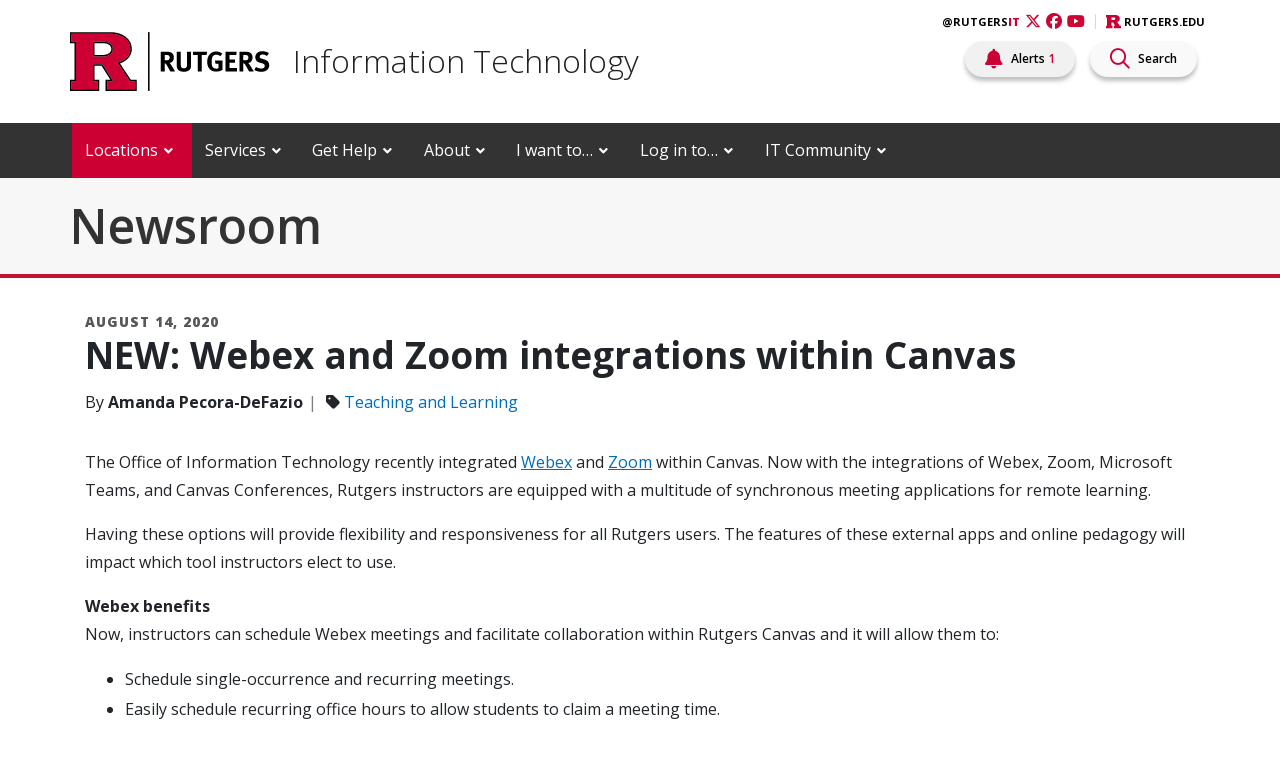

--- FILE ---
content_type: text/html; charset=UTF-8
request_url: https://it.rutgers.edu/2020/08/14/new-webex-and-zoom-integrations-within-canvas/
body_size: 35253
content:
<!doctype html>
<html lang="en-US">
<head>
    <!-- Google tag (gtag.js) -->
    <script async src="https://www.googletagmanager.com/gtag/js?id=G-KMRD2XMMJR"></script>
    <script>
        window.dataLayer = window.dataLayer || [];
        function gtag(){dataLayer.push(arguments);}
        gtag('js', new Date());

        gtag('config', 'G-KMRD2XMMJR');
    </script>
  <!-- Global site tag (gtag.js) - Google Analytics -->
  <script async src="https://www.googletagmanager.com/gtag/js?id=UA-143605809-1"></script>
  <script>
    window.dataLayer = window.dataLayer || [];

    function gtag() {
      dataLayer.push(arguments);
    }

    gtag('js', new Date());
    gtag('config', 'UA-143605809-1');
  </script>
  

  <meta charset="utf-8">
  <meta http-equiv="x-ua-compatible" content="ie=edge"><script type="text/javascript">(window.NREUM||(NREUM={})).init={ajax:{deny_list:["bam.nr-data.net"]},feature_flags:["soft_nav"]};(window.NREUM||(NREUM={})).loader_config={licenseKey:"5f23d4cb95",applicationID:"157111726",browserID:"157112961"};;/*! For license information please see nr-loader-rum-1.303.0.min.js.LICENSE.txt */
(()=>{var e,t,r={122:(e,t,r)=>{"use strict";r.d(t,{a:()=>i});var n=r(944);function i(e,t){try{if(!e||"object"!=typeof e)return(0,n.R)(3);if(!t||"object"!=typeof t)return(0,n.R)(4);const r=Object.create(Object.getPrototypeOf(t),Object.getOwnPropertyDescriptors(t)),a=0===Object.keys(r).length?e:r;for(let o in a)if(void 0!==e[o])try{if(null===e[o]){r[o]=null;continue}Array.isArray(e[o])&&Array.isArray(t[o])?r[o]=Array.from(new Set([...e[o],...t[o]])):"object"==typeof e[o]&&"object"==typeof t[o]?r[o]=i(e[o],t[o]):r[o]=e[o]}catch(e){r[o]||(0,n.R)(1,e)}return r}catch(e){(0,n.R)(2,e)}}},154:(e,t,r)=>{"use strict";r.d(t,{OF:()=>c,RI:()=>i,WN:()=>u,bv:()=>a,gm:()=>o,mw:()=>s,sb:()=>d});var n=r(863);const i="undefined"!=typeof window&&!!window.document,a="undefined"!=typeof WorkerGlobalScope&&("undefined"!=typeof self&&self instanceof WorkerGlobalScope&&self.navigator instanceof WorkerNavigator||"undefined"!=typeof globalThis&&globalThis instanceof WorkerGlobalScope&&globalThis.navigator instanceof WorkerNavigator),o=i?window:"undefined"!=typeof WorkerGlobalScope&&("undefined"!=typeof self&&self instanceof WorkerGlobalScope&&self||"undefined"!=typeof globalThis&&globalThis instanceof WorkerGlobalScope&&globalThis),s=Boolean("hidden"===o?.document?.visibilityState),c=/iPad|iPhone|iPod/.test(o.navigator?.userAgent),d=c&&"undefined"==typeof SharedWorker,u=((()=>{const e=o.navigator?.userAgent?.match(/Firefox[/\s](\d+\.\d+)/);Array.isArray(e)&&e.length>=2&&e[1]})(),Date.now()-(0,n.t)())},163:(e,t,r)=>{"use strict";r.d(t,{j:()=>E});var n=r(384),i=r(741);var a=r(555);r(860).K7.genericEvents;const o="experimental.resources",s="register",c=e=>{if(!e||"string"!=typeof e)return!1;try{document.createDocumentFragment().querySelector(e)}catch{return!1}return!0};var d=r(614),u=r(944),l=r(122);const f="[data-nr-mask]",g=e=>(0,l.a)(e,(()=>{const e={feature_flags:[],experimental:{allow_registered_children:!1,resources:!1},mask_selector:"*",block_selector:"[data-nr-block]",mask_input_options:{color:!1,date:!1,"datetime-local":!1,email:!1,month:!1,number:!1,range:!1,search:!1,tel:!1,text:!1,time:!1,url:!1,week:!1,textarea:!1,select:!1,password:!0}};return{ajax:{deny_list:void 0,block_internal:!0,enabled:!0,autoStart:!0},api:{get allow_registered_children(){return e.feature_flags.includes(s)||e.experimental.allow_registered_children},set allow_registered_children(t){e.experimental.allow_registered_children=t},duplicate_registered_data:!1},browser_consent_mode:{enabled:!1},distributed_tracing:{enabled:void 0,exclude_newrelic_header:void 0,cors_use_newrelic_header:void 0,cors_use_tracecontext_headers:void 0,allowed_origins:void 0},get feature_flags(){return e.feature_flags},set feature_flags(t){e.feature_flags=t},generic_events:{enabled:!0,autoStart:!0},harvest:{interval:30},jserrors:{enabled:!0,autoStart:!0},logging:{enabled:!0,autoStart:!0},metrics:{enabled:!0,autoStart:!0},obfuscate:void 0,page_action:{enabled:!0},page_view_event:{enabled:!0,autoStart:!0},page_view_timing:{enabled:!0,autoStart:!0},performance:{capture_marks:!1,capture_measures:!1,capture_detail:!0,resources:{get enabled(){return e.feature_flags.includes(o)||e.experimental.resources},set enabled(t){e.experimental.resources=t},asset_types:[],first_party_domains:[],ignore_newrelic:!0}},privacy:{cookies_enabled:!0},proxy:{assets:void 0,beacon:void 0},session:{expiresMs:d.wk,inactiveMs:d.BB},session_replay:{autoStart:!0,enabled:!1,preload:!1,sampling_rate:10,error_sampling_rate:100,collect_fonts:!1,inline_images:!1,fix_stylesheets:!0,mask_all_inputs:!0,get mask_text_selector(){return e.mask_selector},set mask_text_selector(t){c(t)?e.mask_selector="".concat(t,",").concat(f):""===t||null===t?e.mask_selector=f:(0,u.R)(5,t)},get block_class(){return"nr-block"},get ignore_class(){return"nr-ignore"},get mask_text_class(){return"nr-mask"},get block_selector(){return e.block_selector},set block_selector(t){c(t)?e.block_selector+=",".concat(t):""!==t&&(0,u.R)(6,t)},get mask_input_options(){return e.mask_input_options},set mask_input_options(t){t&&"object"==typeof t?e.mask_input_options={...t,password:!0}:(0,u.R)(7,t)}},session_trace:{enabled:!0,autoStart:!0},soft_navigations:{enabled:!0,autoStart:!0},spa:{enabled:!0,autoStart:!0},ssl:void 0,user_actions:{enabled:!0,elementAttributes:["id","className","tagName","type"]}}})());var p=r(154),h=r(324);let m=0;const v={buildEnv:h.F3,distMethod:h.Xs,version:h.xv,originTime:p.WN},b={consented:!1},y={appMetadata:{},get consented(){return this.session?.state?.consent||b.consented},set consented(e){b.consented=e},customTransaction:void 0,denyList:void 0,disabled:!1,harvester:void 0,isolatedBacklog:!1,isRecording:!1,loaderType:void 0,maxBytes:3e4,obfuscator:void 0,onerror:void 0,ptid:void 0,releaseIds:{},session:void 0,timeKeeper:void 0,registeredEntities:[],jsAttributesMetadata:{bytes:0},get harvestCount(){return++m}},_=e=>{const t=(0,l.a)(e,y),r=Object.keys(v).reduce((e,t)=>(e[t]={value:v[t],writable:!1,configurable:!0,enumerable:!0},e),{});return Object.defineProperties(t,r)};var w=r(701);const x=e=>{const t=e.startsWith("http");e+="/",r.p=t?e:"https://"+e};var S=r(836),k=r(241);const R={accountID:void 0,trustKey:void 0,agentID:void 0,licenseKey:void 0,applicationID:void 0,xpid:void 0},A=e=>(0,l.a)(e,R),T=new Set;function E(e,t={},r,o){let{init:s,info:c,loader_config:d,runtime:u={},exposed:l=!0}=t;if(!c){const e=(0,n.pV)();s=e.init,c=e.info,d=e.loader_config}e.init=g(s||{}),e.loader_config=A(d||{}),c.jsAttributes??={},p.bv&&(c.jsAttributes.isWorker=!0),e.info=(0,a.D)(c);const f=e.init,h=[c.beacon,c.errorBeacon];T.has(e.agentIdentifier)||(f.proxy.assets&&(x(f.proxy.assets),h.push(f.proxy.assets)),f.proxy.beacon&&h.push(f.proxy.beacon),e.beacons=[...h],function(e){const t=(0,n.pV)();Object.getOwnPropertyNames(i.W.prototype).forEach(r=>{const n=i.W.prototype[r];if("function"!=typeof n||"constructor"===n)return;let a=t[r];e[r]&&!1!==e.exposed&&"micro-agent"!==e.runtime?.loaderType&&(t[r]=(...t)=>{const n=e[r](...t);return a?a(...t):n})})}(e),(0,n.US)("activatedFeatures",w.B),e.runSoftNavOverSpa&&=!0===f.soft_navigations.enabled&&f.feature_flags.includes("soft_nav")),u.denyList=[...f.ajax.deny_list||[],...f.ajax.block_internal?h:[]],u.ptid=e.agentIdentifier,u.loaderType=r,e.runtime=_(u),T.has(e.agentIdentifier)||(e.ee=S.ee.get(e.agentIdentifier),e.exposed=l,(0,k.W)({agentIdentifier:e.agentIdentifier,drained:!!w.B?.[e.agentIdentifier],type:"lifecycle",name:"initialize",feature:void 0,data:e.config})),T.add(e.agentIdentifier)}},234:(e,t,r)=>{"use strict";r.d(t,{W:()=>a});var n=r(836),i=r(687);class a{constructor(e,t){this.agentIdentifier=e,this.ee=n.ee.get(e),this.featureName=t,this.blocked=!1}deregisterDrain(){(0,i.x3)(this.agentIdentifier,this.featureName)}}},241:(e,t,r)=>{"use strict";r.d(t,{W:()=>a});var n=r(154);const i="newrelic";function a(e={}){try{n.gm.dispatchEvent(new CustomEvent(i,{detail:e}))}catch(e){}}},261:(e,t,r)=>{"use strict";r.d(t,{$9:()=>d,BL:()=>s,CH:()=>g,Dl:()=>_,Fw:()=>y,PA:()=>m,Pl:()=>n,Pv:()=>k,Tb:()=>l,U2:()=>a,V1:()=>S,Wb:()=>x,bt:()=>b,cD:()=>v,d3:()=>w,dT:()=>c,eY:()=>p,fF:()=>f,hG:()=>i,k6:()=>o,nb:()=>h,o5:()=>u});const n="api-",i="addPageAction",a="addToTrace",o="addRelease",s="finished",c="interaction",d="log",u="noticeError",l="pauseReplay",f="recordCustomEvent",g="recordReplay",p="register",h="setApplicationVersion",m="setCurrentRouteName",v="setCustomAttribute",b="setErrorHandler",y="setPageViewName",_="setUserId",w="start",x="wrapLogger",S="measure",k="consent"},289:(e,t,r)=>{"use strict";r.d(t,{GG:()=>a,Qr:()=>s,sB:()=>o});var n=r(878);function i(){return"undefined"==typeof document||"complete"===document.readyState}function a(e,t){if(i())return e();(0,n.sp)("load",e,t)}function o(e){if(i())return e();(0,n.DD)("DOMContentLoaded",e)}function s(e){if(i())return e();(0,n.sp)("popstate",e)}},324:(e,t,r)=>{"use strict";r.d(t,{F3:()=>i,Xs:()=>a,xv:()=>n});const n="1.303.0",i="PROD",a="CDN"},374:(e,t,r)=>{r.nc=(()=>{try{return document?.currentScript?.nonce}catch(e){}return""})()},384:(e,t,r)=>{"use strict";r.d(t,{NT:()=>o,US:()=>u,Zm:()=>s,bQ:()=>d,dV:()=>c,pV:()=>l});var n=r(154),i=r(863),a=r(910);const o={beacon:"bam.nr-data.net",errorBeacon:"bam.nr-data.net"};function s(){return n.gm.NREUM||(n.gm.NREUM={}),void 0===n.gm.newrelic&&(n.gm.newrelic=n.gm.NREUM),n.gm.NREUM}function c(){let e=s();return e.o||(e.o={ST:n.gm.setTimeout,SI:n.gm.setImmediate||n.gm.setInterval,CT:n.gm.clearTimeout,XHR:n.gm.XMLHttpRequest,REQ:n.gm.Request,EV:n.gm.Event,PR:n.gm.Promise,MO:n.gm.MutationObserver,FETCH:n.gm.fetch,WS:n.gm.WebSocket},(0,a.i)(...Object.values(e.o))),e}function d(e,t){let r=s();r.initializedAgents??={},t.initializedAt={ms:(0,i.t)(),date:new Date},r.initializedAgents[e]=t}function u(e,t){s()[e]=t}function l(){return function(){let e=s();const t=e.info||{};e.info={beacon:o.beacon,errorBeacon:o.errorBeacon,...t}}(),function(){let e=s();const t=e.init||{};e.init={...t}}(),c(),function(){let e=s();const t=e.loader_config||{};e.loader_config={...t}}(),s()}},389:(e,t,r)=>{"use strict";function n(e,t=500,r={}){const n=r?.leading||!1;let i;return(...r)=>{n&&void 0===i&&(e.apply(this,r),i=setTimeout(()=>{i=clearTimeout(i)},t)),n||(clearTimeout(i),i=setTimeout(()=>{e.apply(this,r)},t))}}function i(e){let t=!1;return(...r)=>{t||(t=!0,e.apply(this,r))}}r.d(t,{J:()=>i,s:()=>n})},555:(e,t,r)=>{"use strict";r.d(t,{D:()=>s,f:()=>o});var n=r(384),i=r(122);const a={beacon:n.NT.beacon,errorBeacon:n.NT.errorBeacon,licenseKey:void 0,applicationID:void 0,sa:void 0,queueTime:void 0,applicationTime:void 0,ttGuid:void 0,user:void 0,account:void 0,product:void 0,extra:void 0,jsAttributes:{},userAttributes:void 0,atts:void 0,transactionName:void 0,tNamePlain:void 0};function o(e){try{return!!e.licenseKey&&!!e.errorBeacon&&!!e.applicationID}catch(e){return!1}}const s=e=>(0,i.a)(e,a)},566:(e,t,r)=>{"use strict";r.d(t,{LA:()=>s,bz:()=>o});var n=r(154);const i="xxxxxxxx-xxxx-4xxx-yxxx-xxxxxxxxxxxx";function a(e,t){return e?15&e[t]:16*Math.random()|0}function o(){const e=n.gm?.crypto||n.gm?.msCrypto;let t,r=0;return e&&e.getRandomValues&&(t=e.getRandomValues(new Uint8Array(30))),i.split("").map(e=>"x"===e?a(t,r++).toString(16):"y"===e?(3&a()|8).toString(16):e).join("")}function s(e){const t=n.gm?.crypto||n.gm?.msCrypto;let r,i=0;t&&t.getRandomValues&&(r=t.getRandomValues(new Uint8Array(e)));const o=[];for(var s=0;s<e;s++)o.push(a(r,i++).toString(16));return o.join("")}},606:(e,t,r)=>{"use strict";r.d(t,{i:()=>a});var n=r(908);a.on=o;var i=a.handlers={};function a(e,t,r,a){o(a||n.d,i,e,t,r)}function o(e,t,r,i,a){a||(a="feature"),e||(e=n.d);var o=t[a]=t[a]||{};(o[r]=o[r]||[]).push([e,i])}},607:(e,t,r)=>{"use strict";r.d(t,{W:()=>n});const n=(0,r(566).bz)()},614:(e,t,r)=>{"use strict";r.d(t,{BB:()=>o,H3:()=>n,g:()=>d,iL:()=>c,tS:()=>s,uh:()=>i,wk:()=>a});const n="NRBA",i="SESSION",a=144e5,o=18e5,s={STARTED:"session-started",PAUSE:"session-pause",RESET:"session-reset",RESUME:"session-resume",UPDATE:"session-update"},c={SAME_TAB:"same-tab",CROSS_TAB:"cross-tab"},d={OFF:0,FULL:1,ERROR:2}},630:(e,t,r)=>{"use strict";r.d(t,{T:()=>n});const n=r(860).K7.pageViewEvent},646:(e,t,r)=>{"use strict";r.d(t,{y:()=>n});class n{constructor(e){this.contextId=e}}},687:(e,t,r)=>{"use strict";r.d(t,{Ak:()=>d,Ze:()=>f,x3:()=>u});var n=r(241),i=r(836),a=r(606),o=r(860),s=r(646);const c={};function d(e,t){const r={staged:!1,priority:o.P3[t]||0};l(e),c[e].get(t)||c[e].set(t,r)}function u(e,t){e&&c[e]&&(c[e].get(t)&&c[e].delete(t),p(e,t,!1),c[e].size&&g(e))}function l(e){if(!e)throw new Error("agentIdentifier required");c[e]||(c[e]=new Map)}function f(e="",t="feature",r=!1){if(l(e),!e||!c[e].get(t)||r)return p(e,t);c[e].get(t).staged=!0,g(e)}function g(e){const t=Array.from(c[e]);t.every(([e,t])=>t.staged)&&(t.sort((e,t)=>e[1].priority-t[1].priority),t.forEach(([t])=>{c[e].delete(t),p(e,t)}))}function p(e,t,r=!0){const o=e?i.ee.get(e):i.ee,c=a.i.handlers;if(!o.aborted&&o.backlog&&c){if((0,n.W)({agentIdentifier:e,type:"lifecycle",name:"drain",feature:t}),r){const e=o.backlog[t],r=c[t];if(r){for(let t=0;e&&t<e.length;++t)h(e[t],r);Object.entries(r).forEach(([e,t])=>{Object.values(t||{}).forEach(t=>{t[0]?.on&&t[0]?.context()instanceof s.y&&t[0].on(e,t[1])})})}}o.isolatedBacklog||delete c[t],o.backlog[t]=null,o.emit("drain-"+t,[])}}function h(e,t){var r=e[1];Object.values(t[r]||{}).forEach(t=>{var r=e[0];if(t[0]===r){var n=t[1],i=e[3],a=e[2];n.apply(i,a)}})}},699:(e,t,r)=>{"use strict";r.d(t,{It:()=>a,KC:()=>s,No:()=>i,qh:()=>o});var n=r(860);const i=16e3,a=1e6,o="SESSION_ERROR",s={[n.K7.logging]:!0,[n.K7.genericEvents]:!1,[n.K7.jserrors]:!1,[n.K7.ajax]:!1}},701:(e,t,r)=>{"use strict";r.d(t,{B:()=>a,t:()=>o});var n=r(241);const i=new Set,a={};function o(e,t){const r=t.agentIdentifier;a[r]??={},e&&"object"==typeof e&&(i.has(r)||(t.ee.emit("rumresp",[e]),a[r]=e,i.add(r),(0,n.W)({agentIdentifier:r,loaded:!0,drained:!0,type:"lifecycle",name:"load",feature:void 0,data:e})))}},741:(e,t,r)=>{"use strict";r.d(t,{W:()=>a});var n=r(944),i=r(261);class a{#e(e,...t){if(this[e]!==a.prototype[e])return this[e](...t);(0,n.R)(35,e)}addPageAction(e,t){return this.#e(i.hG,e,t)}register(e){return this.#e(i.eY,e)}recordCustomEvent(e,t){return this.#e(i.fF,e,t)}setPageViewName(e,t){return this.#e(i.Fw,e,t)}setCustomAttribute(e,t,r){return this.#e(i.cD,e,t,r)}noticeError(e,t){return this.#e(i.o5,e,t)}setUserId(e){return this.#e(i.Dl,e)}setApplicationVersion(e){return this.#e(i.nb,e)}setErrorHandler(e){return this.#e(i.bt,e)}addRelease(e,t){return this.#e(i.k6,e,t)}log(e,t){return this.#e(i.$9,e,t)}start(){return this.#e(i.d3)}finished(e){return this.#e(i.BL,e)}recordReplay(){return this.#e(i.CH)}pauseReplay(){return this.#e(i.Tb)}addToTrace(e){return this.#e(i.U2,e)}setCurrentRouteName(e){return this.#e(i.PA,e)}interaction(e){return this.#e(i.dT,e)}wrapLogger(e,t,r){return this.#e(i.Wb,e,t,r)}measure(e,t){return this.#e(i.V1,e,t)}consent(e){return this.#e(i.Pv,e)}}},773:(e,t,r)=>{"use strict";r.d(t,{z_:()=>a,XG:()=>s,TZ:()=>n,rs:()=>i,xV:()=>o});r(154),r(566),r(384);const n=r(860).K7.metrics,i="sm",a="cm",o="storeSupportabilityMetrics",s="storeEventMetrics"},782:(e,t,r)=>{"use strict";r.d(t,{T:()=>n});const n=r(860).K7.pageViewTiming},836:(e,t,r)=>{"use strict";r.d(t,{P:()=>s,ee:()=>c});var n=r(384),i=r(990),a=r(646),o=r(607);const s="nr@context:".concat(o.W),c=function e(t,r){var n={},o={},u={},l=!1;try{l=16===r.length&&d.initializedAgents?.[r]?.runtime.isolatedBacklog}catch(e){}var f={on:p,addEventListener:p,removeEventListener:function(e,t){var r=n[e];if(!r)return;for(var i=0;i<r.length;i++)r[i]===t&&r.splice(i,1)},emit:function(e,r,n,i,a){!1!==a&&(a=!0);if(c.aborted&&!i)return;t&&a&&t.emit(e,r,n);var s=g(n);h(e).forEach(e=>{e.apply(s,r)});var d=v()[o[e]];d&&d.push([f,e,r,s]);return s},get:m,listeners:h,context:g,buffer:function(e,t){const r=v();if(t=t||"feature",f.aborted)return;Object.entries(e||{}).forEach(([e,n])=>{o[n]=t,t in r||(r[t]=[])})},abort:function(){f._aborted=!0,Object.keys(f.backlog).forEach(e=>{delete f.backlog[e]})},isBuffering:function(e){return!!v()[o[e]]},debugId:r,backlog:l?{}:t&&"object"==typeof t.backlog?t.backlog:{},isolatedBacklog:l};return Object.defineProperty(f,"aborted",{get:()=>{let e=f._aborted||!1;return e||(t&&(e=t.aborted),e)}}),f;function g(e){return e&&e instanceof a.y?e:e?(0,i.I)(e,s,()=>new a.y(s)):new a.y(s)}function p(e,t){n[e]=h(e).concat(t)}function h(e){return n[e]||[]}function m(t){return u[t]=u[t]||e(f,t)}function v(){return f.backlog}}(void 0,"globalEE"),d=(0,n.Zm)();d.ee||(d.ee=c)},843:(e,t,r)=>{"use strict";r.d(t,{u:()=>i});var n=r(878);function i(e,t=!1,r,i){(0,n.DD)("visibilitychange",function(){if(t)return void("hidden"===document.visibilityState&&e());e(document.visibilityState)},r,i)}},860:(e,t,r)=>{"use strict";r.d(t,{$J:()=>u,K7:()=>c,P3:()=>d,XX:()=>i,Yy:()=>s,df:()=>a,qY:()=>n,v4:()=>o});const n="events",i="jserrors",a="browser/blobs",o="rum",s="browser/logs",c={ajax:"ajax",genericEvents:"generic_events",jserrors:i,logging:"logging",metrics:"metrics",pageAction:"page_action",pageViewEvent:"page_view_event",pageViewTiming:"page_view_timing",sessionReplay:"session_replay",sessionTrace:"session_trace",softNav:"soft_navigations",spa:"spa"},d={[c.pageViewEvent]:1,[c.pageViewTiming]:2,[c.metrics]:3,[c.jserrors]:4,[c.spa]:5,[c.ajax]:6,[c.sessionTrace]:7,[c.softNav]:8,[c.sessionReplay]:9,[c.logging]:10,[c.genericEvents]:11},u={[c.pageViewEvent]:o,[c.pageViewTiming]:n,[c.ajax]:n,[c.spa]:n,[c.softNav]:n,[c.metrics]:i,[c.jserrors]:i,[c.sessionTrace]:a,[c.sessionReplay]:a,[c.logging]:s,[c.genericEvents]:"ins"}},863:(e,t,r)=>{"use strict";function n(){return Math.floor(performance.now())}r.d(t,{t:()=>n})},878:(e,t,r)=>{"use strict";function n(e,t){return{capture:e,passive:!1,signal:t}}function i(e,t,r=!1,i){window.addEventListener(e,t,n(r,i))}function a(e,t,r=!1,i){document.addEventListener(e,t,n(r,i))}r.d(t,{DD:()=>a,jT:()=>n,sp:()=>i})},908:(e,t,r)=>{"use strict";r.d(t,{d:()=>n,p:()=>i});var n=r(836).ee.get("handle");function i(e,t,r,i,a){a?(a.buffer([e],i),a.emit(e,t,r)):(n.buffer([e],i),n.emit(e,t,r))}},910:(e,t,r)=>{"use strict";r.d(t,{i:()=>a});var n=r(944);const i=new Map;function a(...e){return e.every(e=>{if(i.has(e))return i.get(e);const t="function"==typeof e&&e.toString().includes("[native code]");return t||(0,n.R)(64,e?.name||e?.toString()),i.set(e,t),t})}},944:(e,t,r)=>{"use strict";r.d(t,{R:()=>i});var n=r(241);function i(e,t){"function"==typeof console.debug&&(console.debug("New Relic Warning: https://github.com/newrelic/newrelic-browser-agent/blob/main/docs/warning-codes.md#".concat(e),t),(0,n.W)({agentIdentifier:null,drained:null,type:"data",name:"warn",feature:"warn",data:{code:e,secondary:t}}))}},990:(e,t,r)=>{"use strict";r.d(t,{I:()=>i});var n=Object.prototype.hasOwnProperty;function i(e,t,r){if(n.call(e,t))return e[t];var i=r();if(Object.defineProperty&&Object.keys)try{return Object.defineProperty(e,t,{value:i,writable:!0,enumerable:!1}),i}catch(e){}return e[t]=i,i}}},n={};function i(e){var t=n[e];if(void 0!==t)return t.exports;var a=n[e]={exports:{}};return r[e](a,a.exports,i),a.exports}i.m=r,i.d=(e,t)=>{for(var r in t)i.o(t,r)&&!i.o(e,r)&&Object.defineProperty(e,r,{enumerable:!0,get:t[r]})},i.f={},i.e=e=>Promise.all(Object.keys(i.f).reduce((t,r)=>(i.f[r](e,t),t),[])),i.u=e=>"nr-rum-1.303.0.min.js",i.o=(e,t)=>Object.prototype.hasOwnProperty.call(e,t),e={},t="NRBA-1.303.0.PROD:",i.l=(r,n,a,o)=>{if(e[r])e[r].push(n);else{var s,c;if(void 0!==a)for(var d=document.getElementsByTagName("script"),u=0;u<d.length;u++){var l=d[u];if(l.getAttribute("src")==r||l.getAttribute("data-webpack")==t+a){s=l;break}}if(!s){c=!0;var f={296:"sha512-DjFbtykbDCyUDGsp+l/dYhH0LhW/Jv9sDnc+aleTRmpV1ZRfyOeip4Sv4USz3Fk0DZCWshsM7d24cTr9Xf3L/A=="};(s=document.createElement("script")).charset="utf-8",i.nc&&s.setAttribute("nonce",i.nc),s.setAttribute("data-webpack",t+a),s.src=r,0!==s.src.indexOf(window.location.origin+"/")&&(s.crossOrigin="anonymous"),f[o]&&(s.integrity=f[o])}e[r]=[n];var g=(t,n)=>{s.onerror=s.onload=null,clearTimeout(p);var i=e[r];if(delete e[r],s.parentNode&&s.parentNode.removeChild(s),i&&i.forEach(e=>e(n)),t)return t(n)},p=setTimeout(g.bind(null,void 0,{type:"timeout",target:s}),12e4);s.onerror=g.bind(null,s.onerror),s.onload=g.bind(null,s.onload),c&&document.head.appendChild(s)}},i.r=e=>{"undefined"!=typeof Symbol&&Symbol.toStringTag&&Object.defineProperty(e,Symbol.toStringTag,{value:"Module"}),Object.defineProperty(e,"__esModule",{value:!0})},i.p="https://js-agent.newrelic.com/",(()=>{var e={374:0,840:0};i.f.j=(t,r)=>{var n=i.o(e,t)?e[t]:void 0;if(0!==n)if(n)r.push(n[2]);else{var a=new Promise((r,i)=>n=e[t]=[r,i]);r.push(n[2]=a);var o=i.p+i.u(t),s=new Error;i.l(o,r=>{if(i.o(e,t)&&(0!==(n=e[t])&&(e[t]=void 0),n)){var a=r&&("load"===r.type?"missing":r.type),o=r&&r.target&&r.target.src;s.message="Loading chunk "+t+" failed.\n("+a+": "+o+")",s.name="ChunkLoadError",s.type=a,s.request=o,n[1](s)}},"chunk-"+t,t)}};var t=(t,r)=>{var n,a,[o,s,c]=r,d=0;if(o.some(t=>0!==e[t])){for(n in s)i.o(s,n)&&(i.m[n]=s[n]);if(c)c(i)}for(t&&t(r);d<o.length;d++)a=o[d],i.o(e,a)&&e[a]&&e[a][0](),e[a]=0},r=self["webpackChunk:NRBA-1.303.0.PROD"]=self["webpackChunk:NRBA-1.303.0.PROD"]||[];r.forEach(t.bind(null,0)),r.push=t.bind(null,r.push.bind(r))})(),(()=>{"use strict";i(374);var e=i(566),t=i(741);class r extends t.W{agentIdentifier=(0,e.LA)(16)}var n=i(860);const a=Object.values(n.K7);var o=i(163);var s=i(908),c=i(863),d=i(261),u=i(241),l=i(944),f=i(701),g=i(773);function p(e,t,i,a){const o=a||i;!o||o[e]&&o[e]!==r.prototype[e]||(o[e]=function(){(0,s.p)(g.xV,["API/"+e+"/called"],void 0,n.K7.metrics,i.ee),(0,u.W)({agentIdentifier:i.agentIdentifier,drained:!!f.B?.[i.agentIdentifier],type:"data",name:"api",feature:d.Pl+e,data:{}});try{return t.apply(this,arguments)}catch(e){(0,l.R)(23,e)}})}function h(e,t,r,n,i){const a=e.info;null===r?delete a.jsAttributes[t]:a.jsAttributes[t]=r,(i||null===r)&&(0,s.p)(d.Pl+n,[(0,c.t)(),t,r],void 0,"session",e.ee)}var m=i(687),v=i(234),b=i(289),y=i(154),_=i(384);const w=e=>y.RI&&!0===e?.privacy.cookies_enabled;function x(e){return!!(0,_.dV)().o.MO&&w(e)&&!0===e?.session_trace.enabled}var S=i(389),k=i(699);class R extends v.W{constructor(e,t){super(e.agentIdentifier,t),this.agentRef=e,this.abortHandler=void 0,this.featAggregate=void 0,this.loadedSuccessfully=void 0,this.onAggregateImported=new Promise(e=>{this.loadedSuccessfully=e}),this.deferred=Promise.resolve(),!1===e.init[this.featureName].autoStart?this.deferred=new Promise((t,r)=>{this.ee.on("manual-start-all",(0,S.J)(()=>{(0,m.Ak)(e.agentIdentifier,this.featureName),t()}))}):(0,m.Ak)(e.agentIdentifier,t)}importAggregator(e,t,r={}){if(this.featAggregate)return;const n=async()=>{let n;await this.deferred;try{if(w(e.init)){const{setupAgentSession:t}=await i.e(296).then(i.bind(i,305));n=t(e)}}catch(e){(0,l.R)(20,e),this.ee.emit("internal-error",[e]),(0,s.p)(k.qh,[e],void 0,this.featureName,this.ee)}try{if(!this.#t(this.featureName,n,e.init))return(0,m.Ze)(this.agentIdentifier,this.featureName),void this.loadedSuccessfully(!1);const{Aggregate:i}=await t();this.featAggregate=new i(e,r),e.runtime.harvester.initializedAggregates.push(this.featAggregate),this.loadedSuccessfully(!0)}catch(e){(0,l.R)(34,e),this.abortHandler?.(),(0,m.Ze)(this.agentIdentifier,this.featureName,!0),this.loadedSuccessfully(!1),this.ee&&this.ee.abort()}};y.RI?(0,b.GG)(()=>n(),!0):n()}#t(e,t,r){if(this.blocked)return!1;switch(e){case n.K7.sessionReplay:return x(r)&&!!t;case n.K7.sessionTrace:return!!t;default:return!0}}}var A=i(630),T=i(614);class E extends R{static featureName=A.T;constructor(e){var t;super(e,A.T),this.setupInspectionEvents(e.agentIdentifier),t=e,p(d.Fw,function(e,r){"string"==typeof e&&("/"!==e.charAt(0)&&(e="/"+e),t.runtime.customTransaction=(r||"http://custom.transaction")+e,(0,s.p)(d.Pl+d.Fw,[(0,c.t)()],void 0,void 0,t.ee))},t),this.importAggregator(e,()=>i.e(296).then(i.bind(i,108)))}setupInspectionEvents(e){const t=(t,r)=>{t&&(0,u.W)({agentIdentifier:e,timeStamp:t.timeStamp,loaded:"complete"===t.target.readyState,type:"window",name:r,data:t.target.location+""})};(0,b.sB)(e=>{t(e,"DOMContentLoaded")}),(0,b.GG)(e=>{t(e,"load")}),(0,b.Qr)(e=>{t(e,"navigate")}),this.ee.on(T.tS.UPDATE,(t,r)=>{(0,u.W)({agentIdentifier:e,type:"lifecycle",name:"session",data:r})})}}var N=i(843),j=i(878),I=i(782);class P extends R{static featureName=I.T;constructor(e){super(e,I.T),y.RI&&((0,N.u)(()=>(0,s.p)("docHidden",[(0,c.t)()],void 0,I.T,this.ee),!0),(0,j.sp)("pagehide",()=>(0,s.p)("winPagehide",[(0,c.t)()],void 0,I.T,this.ee)),this.importAggregator(e,()=>i.e(296).then(i.bind(i,350))))}}class O extends R{static featureName=g.TZ;constructor(e){super(e,g.TZ),y.RI&&document.addEventListener("securitypolicyviolation",e=>{(0,s.p)(g.xV,["Generic/CSPViolation/Detected"],void 0,this.featureName,this.ee)}),this.importAggregator(e,()=>i.e(296).then(i.bind(i,623)))}}new class extends r{constructor(e){var t;(super(),y.gm)?(this.features={},(0,_.bQ)(this.agentIdentifier,this),this.desiredFeatures=new Set(e.features||[]),this.desiredFeatures.add(E),this.runSoftNavOverSpa=[...this.desiredFeatures].some(e=>e.featureName===n.K7.softNav),(0,o.j)(this,e,e.loaderType||"agent"),t=this,p(d.cD,function(e,r,n=!1){if("string"==typeof e){if(["string","number","boolean"].includes(typeof r)||null===r)return h(t,e,r,d.cD,n);(0,l.R)(40,typeof r)}else(0,l.R)(39,typeof e)},t),function(e){p(d.Dl,function(t){if("string"==typeof t||null===t)return h(e,"enduser.id",t,d.Dl,!0);(0,l.R)(41,typeof t)},e)}(this),function(e){p(d.nb,function(t){if("string"==typeof t||null===t)return h(e,"application.version",t,d.nb,!1);(0,l.R)(42,typeof t)},e)}(this),function(e){p(d.d3,function(){e.ee.emit("manual-start-all")},e)}(this),function(e){p(d.Pv,function(t=!0){if("boolean"==typeof t){if((0,s.p)(d.Pl+d.Pv,[t],void 0,"session",e.ee),e.runtime.consented=t,t){const t=e.features.page_view_event;t.onAggregateImported.then(e=>{const r=t.featAggregate;e&&!r.sentRum&&r.sendRum()})}}else(0,l.R)(65,typeof t)},e)}(this),this.run()):(0,l.R)(21)}get config(){return{info:this.info,init:this.init,loader_config:this.loader_config,runtime:this.runtime}}get api(){return this}run(){try{const e=function(e){const t={};return a.forEach(r=>{t[r]=!!e[r]?.enabled}),t}(this.init),t=[...this.desiredFeatures];t.sort((e,t)=>n.P3[e.featureName]-n.P3[t.featureName]),t.forEach(t=>{if(!e[t.featureName]&&t.featureName!==n.K7.pageViewEvent)return;if(this.runSoftNavOverSpa&&t.featureName===n.K7.spa)return;if(!this.runSoftNavOverSpa&&t.featureName===n.K7.softNav)return;const r=function(e){switch(e){case n.K7.ajax:return[n.K7.jserrors];case n.K7.sessionTrace:return[n.K7.ajax,n.K7.pageViewEvent];case n.K7.sessionReplay:return[n.K7.sessionTrace];case n.K7.pageViewTiming:return[n.K7.pageViewEvent];default:return[]}}(t.featureName).filter(e=>!(e in this.features));r.length>0&&(0,l.R)(36,{targetFeature:t.featureName,missingDependencies:r}),this.features[t.featureName]=new t(this)})}catch(e){(0,l.R)(22,e);for(const e in this.features)this.features[e].abortHandler?.();const t=(0,_.Zm)();delete t.initializedAgents[this.agentIdentifier]?.features,delete this.sharedAggregator;return t.ee.get(this.agentIdentifier).abort(),!1}}}({features:[E,P,O],loaderType:"lite"})})()})();</script>
  <meta name="viewport" content="width=device-width, initial-scale=1">
  
  <meta name='robots' content='index, follow, max-image-preview:large, max-snippet:-1, max-video-preview:-1' />

	<!-- This site is optimized with the Yoast SEO plugin v20.1 - https://yoast.com/wordpress/plugins/seo/ -->
	<title>NEW: Webex and Zoom integrations within Canvas - Information Technology</title>
	<link rel="canonical" href="https://it.rutgers.edu/2020/08/14/new-webex-and-zoom-integrations-within-canvas/" />
	<meta property="og:locale" content="en_US" />
	<meta property="og:type" content="article" />
	<meta property="og:title" content="NEW: Webex and Zoom integrations within Canvas - Information Technology" />
	<meta property="og:description" content="The Office of Information Technology recently integrated Webex and Zoom within Canvas. Now with the integrations of Webex, Zoom, Microsoft Teams, and Canvas Conferences, Rutgers instructors are equipped with a multitude of synchronous meeting applications for remote learning. &hellip; Read More" />
	<meta property="og:url" content="https://it.rutgers.edu/2020/08/14/new-webex-and-zoom-integrations-within-canvas/" />
	<meta property="og:site_name" content="Information Technology" />
	<meta property="article:published_time" content="2020-08-14T18:37:41+00:00" />
	<meta property="og:image" content="https://it.rutgers.edu/wp-content/uploads/2020/08/AdobeStock_273214909-scaled.jpeg" />
	<meta property="og:image:width" content="2560" />
	<meta property="og:image:height" content="1707" />
	<meta property="og:image:type" content="image/jpeg" />
	<meta name="author" content="Amanda Pecora-DeFazio" />
	<meta name="twitter:card" content="summary_large_image" />
	<meta name="twitter:label1" content="Written by" />
	<meta name="twitter:data1" content="Amanda Pecora-DeFazio" />
	<meta name="twitter:label2" content="Est. reading time" />
	<meta name="twitter:data2" content="2 minutes" />
	<script type="application/ld+json" class="yoast-schema-graph">{"@context":"https://schema.org","@graph":[{"@type":"WebPage","@id":"https://it.rutgers.edu/2020/08/14/new-webex-and-zoom-integrations-within-canvas/","url":"https://it.rutgers.edu/2020/08/14/new-webex-and-zoom-integrations-within-canvas/","name":"NEW: Webex and Zoom integrations within Canvas - Information Technology","isPartOf":{"@id":"https://it.rutgers.edu/#website"},"primaryImageOfPage":{"@id":"https://it.rutgers.edu/2020/08/14/new-webex-and-zoom-integrations-within-canvas/#primaryimage"},"image":{"@id":"https://it.rutgers.edu/2020/08/14/new-webex-and-zoom-integrations-within-canvas/#primaryimage"},"thumbnailUrl":"https://it.rutgers.edu/wp-content/uploads/2020/08/AdobeStock_273214909-scaled.jpeg","datePublished":"2020-08-14T18:37:41+00:00","dateModified":"2020-08-14T18:37:41+00:00","author":{"@id":"https://it.rutgers.edu/#/schema/person/cbc207624ad4868aceb71a5b6ae68876"},"breadcrumb":{"@id":"https://it.rutgers.edu/2020/08/14/new-webex-and-zoom-integrations-within-canvas/#breadcrumb"},"inLanguage":"en-US","potentialAction":[{"@type":"ReadAction","target":["https://it.rutgers.edu/2020/08/14/new-webex-and-zoom-integrations-within-canvas/"]}]},{"@type":"ImageObject","inLanguage":"en-US","@id":"https://it.rutgers.edu/2020/08/14/new-webex-and-zoom-integrations-within-canvas/#primaryimage","url":"https://it.rutgers.edu/wp-content/uploads/2020/08/AdobeStock_273214909-scaled.jpeg","contentUrl":"https://it.rutgers.edu/wp-content/uploads/2020/08/AdobeStock_273214909-scaled.jpeg","width":2560,"height":1707,"caption":"LMSB learning management blocks"},{"@type":"BreadcrumbList","@id":"https://it.rutgers.edu/2020/08/14/new-webex-and-zoom-integrations-within-canvas/#breadcrumb","itemListElement":[{"@type":"ListItem","position":1,"name":"Rutgers IT","item":"https://it.rutgers.edu/"},{"@type":"ListItem","position":2,"name":"News","item":"https://it.rutgers.edu/news/"},{"@type":"ListItem","position":3,"name":"NEW: Webex and Zoom integrations within Canvas"}]},{"@type":"WebSite","@id":"https://it.rutgers.edu/#website","url":"https://it.rutgers.edu/","name":"Information Technology","description":"Rutgers University Information Technology Services","potentialAction":[{"@type":"SearchAction","target":{"@type":"EntryPoint","urlTemplate":"https://it.rutgers.edu/?s={search_term_string}"},"query-input":"required name=search_term_string"}],"inLanguage":"en-US"},{"@type":"Person","@id":"https://it.rutgers.edu/#/schema/person/cbc207624ad4868aceb71a5b6ae68876","name":"Amanda Pecora-DeFazio","url":"https://it.rutgers.edu/author/ap1665/"}]}</script>
	<!-- / Yoast SEO plugin. -->


<link rel='dns-prefetch' href='//it.rutgers.edu' />
<link rel='dns-prefetch' href='//cdnjs.cloudflare.com' />
<script type="text/javascript">
window._wpemojiSettings = {"baseUrl":"https:\/\/s.w.org\/images\/core\/emoji\/14.0.0\/72x72\/","ext":".png","svgUrl":"https:\/\/s.w.org\/images\/core\/emoji\/14.0.0\/svg\/","svgExt":".svg","source":{"concatemoji":"https:\/\/it.rutgers.edu\/wp-includes\/js\/wp-emoji-release.min.js?ver=6.3.2"}};
/*! This file is auto-generated */
!function(i,n){var o,s,e;function c(e){try{var t={supportTests:e,timestamp:(new Date).valueOf()};sessionStorage.setItem(o,JSON.stringify(t))}catch(e){}}function p(e,t,n){e.clearRect(0,0,e.canvas.width,e.canvas.height),e.fillText(t,0,0);var t=new Uint32Array(e.getImageData(0,0,e.canvas.width,e.canvas.height).data),r=(e.clearRect(0,0,e.canvas.width,e.canvas.height),e.fillText(n,0,0),new Uint32Array(e.getImageData(0,0,e.canvas.width,e.canvas.height).data));return t.every(function(e,t){return e===r[t]})}function u(e,t,n){switch(t){case"flag":return n(e,"\ud83c\udff3\ufe0f\u200d\u26a7\ufe0f","\ud83c\udff3\ufe0f\u200b\u26a7\ufe0f")?!1:!n(e,"\ud83c\uddfa\ud83c\uddf3","\ud83c\uddfa\u200b\ud83c\uddf3")&&!n(e,"\ud83c\udff4\udb40\udc67\udb40\udc62\udb40\udc65\udb40\udc6e\udb40\udc67\udb40\udc7f","\ud83c\udff4\u200b\udb40\udc67\u200b\udb40\udc62\u200b\udb40\udc65\u200b\udb40\udc6e\u200b\udb40\udc67\u200b\udb40\udc7f");case"emoji":return!n(e,"\ud83e\udef1\ud83c\udffb\u200d\ud83e\udef2\ud83c\udfff","\ud83e\udef1\ud83c\udffb\u200b\ud83e\udef2\ud83c\udfff")}return!1}function f(e,t,n){var r="undefined"!=typeof WorkerGlobalScope&&self instanceof WorkerGlobalScope?new OffscreenCanvas(300,150):i.createElement("canvas"),a=r.getContext("2d",{willReadFrequently:!0}),o=(a.textBaseline="top",a.font="600 32px Arial",{});return e.forEach(function(e){o[e]=t(a,e,n)}),o}function t(e){var t=i.createElement("script");t.src=e,t.defer=!0,i.head.appendChild(t)}"undefined"!=typeof Promise&&(o="wpEmojiSettingsSupports",s=["flag","emoji"],n.supports={everything:!0,everythingExceptFlag:!0},e=new Promise(function(e){i.addEventListener("DOMContentLoaded",e,{once:!0})}),new Promise(function(t){var n=function(){try{var e=JSON.parse(sessionStorage.getItem(o));if("object"==typeof e&&"number"==typeof e.timestamp&&(new Date).valueOf()<e.timestamp+604800&&"object"==typeof e.supportTests)return e.supportTests}catch(e){}return null}();if(!n){if("undefined"!=typeof Worker&&"undefined"!=typeof OffscreenCanvas&&"undefined"!=typeof URL&&URL.createObjectURL&&"undefined"!=typeof Blob)try{var e="postMessage("+f.toString()+"("+[JSON.stringify(s),u.toString(),p.toString()].join(",")+"));",r=new Blob([e],{type:"text/javascript"}),a=new Worker(URL.createObjectURL(r),{name:"wpTestEmojiSupports"});return void(a.onmessage=function(e){c(n=e.data),a.terminate(),t(n)})}catch(e){}c(n=f(s,u,p))}t(n)}).then(function(e){for(var t in e)n.supports[t]=e[t],n.supports.everything=n.supports.everything&&n.supports[t],"flag"!==t&&(n.supports.everythingExceptFlag=n.supports.everythingExceptFlag&&n.supports[t]);n.supports.everythingExceptFlag=n.supports.everythingExceptFlag&&!n.supports.flag,n.DOMReady=!1,n.readyCallback=function(){n.DOMReady=!0}}).then(function(){return e}).then(function(){var e;n.supports.everything||(n.readyCallback(),(e=n.source||{}).concatemoji?t(e.concatemoji):e.wpemoji&&e.twemoji&&(t(e.twemoji),t(e.wpemoji)))}))}((window,document),window._wpemojiSettings);
</script>
<style type="text/css">
img.wp-smiley,
img.emoji {
	display: inline !important;
	border: none !important;
	box-shadow: none !important;
	height: 1em !important;
	width: 1em !important;
	margin: 0 0.07em !important;
	vertical-align: -0.1em !important;
	background: none !important;
	padding: 0 !important;
}
</style>
	<link rel='stylesheet' id='wp-block-library-css' href='https://it.rutgers.edu/wp-includes/css/dist/block-library/style.min.css?ver=6.3.2' type='text/css' media='all' />
<link rel='stylesheet' id='cptui-extended-style-css' href='https://it.rutgers.edu/wp-content/plugins/cptui-extended/inc/../build/style-index.css?ver=1763713323' type='text/css' media='all' />
<style id='classic-theme-styles-inline-css' type='text/css'>
/*! This file is auto-generated */
.wp-block-button__link{color:#fff;background-color:#32373c;border-radius:9999px;box-shadow:none;text-decoration:none;padding:calc(.667em + 2px) calc(1.333em + 2px);font-size:1.125em}.wp-block-file__button{background:#32373c;color:#fff;text-decoration:none}
</style>
<style id='global-styles-inline-css' type='text/css'>
body{--wp--preset--color--black: #000000;--wp--preset--color--cyan-bluish-gray: #abb8c3;--wp--preset--color--white: #ffffff;--wp--preset--color--pale-pink: #f78da7;--wp--preset--color--vivid-red: #cf2e2e;--wp--preset--color--luminous-vivid-orange: #ff6900;--wp--preset--color--luminous-vivid-amber: #fcb900;--wp--preset--color--light-green-cyan: #7bdcb5;--wp--preset--color--vivid-green-cyan: #00d084;--wp--preset--color--pale-cyan-blue: #8ed1fc;--wp--preset--color--vivid-cyan-blue: #0693e3;--wp--preset--color--vivid-purple: #9b51e0;--wp--preset--gradient--vivid-cyan-blue-to-vivid-purple: linear-gradient(135deg,rgba(6,147,227,1) 0%,rgb(155,81,224) 100%);--wp--preset--gradient--light-green-cyan-to-vivid-green-cyan: linear-gradient(135deg,rgb(122,220,180) 0%,rgb(0,208,130) 100%);--wp--preset--gradient--luminous-vivid-amber-to-luminous-vivid-orange: linear-gradient(135deg,rgba(252,185,0,1) 0%,rgba(255,105,0,1) 100%);--wp--preset--gradient--luminous-vivid-orange-to-vivid-red: linear-gradient(135deg,rgba(255,105,0,1) 0%,rgb(207,46,46) 100%);--wp--preset--gradient--very-light-gray-to-cyan-bluish-gray: linear-gradient(135deg,rgb(238,238,238) 0%,rgb(169,184,195) 100%);--wp--preset--gradient--cool-to-warm-spectrum: linear-gradient(135deg,rgb(74,234,220) 0%,rgb(151,120,209) 20%,rgb(207,42,186) 40%,rgb(238,44,130) 60%,rgb(251,105,98) 80%,rgb(254,248,76) 100%);--wp--preset--gradient--blush-light-purple: linear-gradient(135deg,rgb(255,206,236) 0%,rgb(152,150,240) 100%);--wp--preset--gradient--blush-bordeaux: linear-gradient(135deg,rgb(254,205,165) 0%,rgb(254,45,45) 50%,rgb(107,0,62) 100%);--wp--preset--gradient--luminous-dusk: linear-gradient(135deg,rgb(255,203,112) 0%,rgb(199,81,192) 50%,rgb(65,88,208) 100%);--wp--preset--gradient--pale-ocean: linear-gradient(135deg,rgb(255,245,203) 0%,rgb(182,227,212) 50%,rgb(51,167,181) 100%);--wp--preset--gradient--electric-grass: linear-gradient(135deg,rgb(202,248,128) 0%,rgb(113,206,126) 100%);--wp--preset--gradient--midnight: linear-gradient(135deg,rgb(2,3,129) 0%,rgb(40,116,252) 100%);--wp--preset--font-size--small: 13px;--wp--preset--font-size--medium: 20px;--wp--preset--font-size--large: 36px;--wp--preset--font-size--x-large: 42px;--wp--preset--spacing--20: 0.44rem;--wp--preset--spacing--30: 0.67rem;--wp--preset--spacing--40: 1rem;--wp--preset--spacing--50: 1.5rem;--wp--preset--spacing--60: 2.25rem;--wp--preset--spacing--70: 3.38rem;--wp--preset--spacing--80: 5.06rem;--wp--preset--shadow--natural: 6px 6px 9px rgba(0, 0, 0, 0.2);--wp--preset--shadow--deep: 12px 12px 50px rgba(0, 0, 0, 0.4);--wp--preset--shadow--sharp: 6px 6px 0px rgba(0, 0, 0, 0.2);--wp--preset--shadow--outlined: 6px 6px 0px -3px rgba(255, 255, 255, 1), 6px 6px rgba(0, 0, 0, 1);--wp--preset--shadow--crisp: 6px 6px 0px rgba(0, 0, 0, 1);}:where(.is-layout-flex){gap: 0.5em;}:where(.is-layout-grid){gap: 0.5em;}body .is-layout-flow > .alignleft{float: left;margin-inline-start: 0;margin-inline-end: 2em;}body .is-layout-flow > .alignright{float: right;margin-inline-start: 2em;margin-inline-end: 0;}body .is-layout-flow > .aligncenter{margin-left: auto !important;margin-right: auto !important;}body .is-layout-constrained > .alignleft{float: left;margin-inline-start: 0;margin-inline-end: 2em;}body .is-layout-constrained > .alignright{float: right;margin-inline-start: 2em;margin-inline-end: 0;}body .is-layout-constrained > .aligncenter{margin-left: auto !important;margin-right: auto !important;}body .is-layout-constrained > :where(:not(.alignleft):not(.alignright):not(.alignfull)){max-width: var(--wp--style--global--content-size);margin-left: auto !important;margin-right: auto !important;}body .is-layout-constrained > .alignwide{max-width: var(--wp--style--global--wide-size);}body .is-layout-flex{display: flex;}body .is-layout-flex{flex-wrap: wrap;align-items: center;}body .is-layout-flex > *{margin: 0;}body .is-layout-grid{display: grid;}body .is-layout-grid > *{margin: 0;}:where(.wp-block-columns.is-layout-flex){gap: 2em;}:where(.wp-block-columns.is-layout-grid){gap: 2em;}:where(.wp-block-post-template.is-layout-flex){gap: 1.25em;}:where(.wp-block-post-template.is-layout-grid){gap: 1.25em;}.has-black-color{color: var(--wp--preset--color--black) !important;}.has-cyan-bluish-gray-color{color: var(--wp--preset--color--cyan-bluish-gray) !important;}.has-white-color{color: var(--wp--preset--color--white) !important;}.has-pale-pink-color{color: var(--wp--preset--color--pale-pink) !important;}.has-vivid-red-color{color: var(--wp--preset--color--vivid-red) !important;}.has-luminous-vivid-orange-color{color: var(--wp--preset--color--luminous-vivid-orange) !important;}.has-luminous-vivid-amber-color{color: var(--wp--preset--color--luminous-vivid-amber) !important;}.has-light-green-cyan-color{color: var(--wp--preset--color--light-green-cyan) !important;}.has-vivid-green-cyan-color{color: var(--wp--preset--color--vivid-green-cyan) !important;}.has-pale-cyan-blue-color{color: var(--wp--preset--color--pale-cyan-blue) !important;}.has-vivid-cyan-blue-color{color: var(--wp--preset--color--vivid-cyan-blue) !important;}.has-vivid-purple-color{color: var(--wp--preset--color--vivid-purple) !important;}.has-black-background-color{background-color: var(--wp--preset--color--black) !important;}.has-cyan-bluish-gray-background-color{background-color: var(--wp--preset--color--cyan-bluish-gray) !important;}.has-white-background-color{background-color: var(--wp--preset--color--white) !important;}.has-pale-pink-background-color{background-color: var(--wp--preset--color--pale-pink) !important;}.has-vivid-red-background-color{background-color: var(--wp--preset--color--vivid-red) !important;}.has-luminous-vivid-orange-background-color{background-color: var(--wp--preset--color--luminous-vivid-orange) !important;}.has-luminous-vivid-amber-background-color{background-color: var(--wp--preset--color--luminous-vivid-amber) !important;}.has-light-green-cyan-background-color{background-color: var(--wp--preset--color--light-green-cyan) !important;}.has-vivid-green-cyan-background-color{background-color: var(--wp--preset--color--vivid-green-cyan) !important;}.has-pale-cyan-blue-background-color{background-color: var(--wp--preset--color--pale-cyan-blue) !important;}.has-vivid-cyan-blue-background-color{background-color: var(--wp--preset--color--vivid-cyan-blue) !important;}.has-vivid-purple-background-color{background-color: var(--wp--preset--color--vivid-purple) !important;}.has-black-border-color{border-color: var(--wp--preset--color--black) !important;}.has-cyan-bluish-gray-border-color{border-color: var(--wp--preset--color--cyan-bluish-gray) !important;}.has-white-border-color{border-color: var(--wp--preset--color--white) !important;}.has-pale-pink-border-color{border-color: var(--wp--preset--color--pale-pink) !important;}.has-vivid-red-border-color{border-color: var(--wp--preset--color--vivid-red) !important;}.has-luminous-vivid-orange-border-color{border-color: var(--wp--preset--color--luminous-vivid-orange) !important;}.has-luminous-vivid-amber-border-color{border-color: var(--wp--preset--color--luminous-vivid-amber) !important;}.has-light-green-cyan-border-color{border-color: var(--wp--preset--color--light-green-cyan) !important;}.has-vivid-green-cyan-border-color{border-color: var(--wp--preset--color--vivid-green-cyan) !important;}.has-pale-cyan-blue-border-color{border-color: var(--wp--preset--color--pale-cyan-blue) !important;}.has-vivid-cyan-blue-border-color{border-color: var(--wp--preset--color--vivid-cyan-blue) !important;}.has-vivid-purple-border-color{border-color: var(--wp--preset--color--vivid-purple) !important;}.has-vivid-cyan-blue-to-vivid-purple-gradient-background{background: var(--wp--preset--gradient--vivid-cyan-blue-to-vivid-purple) !important;}.has-light-green-cyan-to-vivid-green-cyan-gradient-background{background: var(--wp--preset--gradient--light-green-cyan-to-vivid-green-cyan) !important;}.has-luminous-vivid-amber-to-luminous-vivid-orange-gradient-background{background: var(--wp--preset--gradient--luminous-vivid-amber-to-luminous-vivid-orange) !important;}.has-luminous-vivid-orange-to-vivid-red-gradient-background{background: var(--wp--preset--gradient--luminous-vivid-orange-to-vivid-red) !important;}.has-very-light-gray-to-cyan-bluish-gray-gradient-background{background: var(--wp--preset--gradient--very-light-gray-to-cyan-bluish-gray) !important;}.has-cool-to-warm-spectrum-gradient-background{background: var(--wp--preset--gradient--cool-to-warm-spectrum) !important;}.has-blush-light-purple-gradient-background{background: var(--wp--preset--gradient--blush-light-purple) !important;}.has-blush-bordeaux-gradient-background{background: var(--wp--preset--gradient--blush-bordeaux) !important;}.has-luminous-dusk-gradient-background{background: var(--wp--preset--gradient--luminous-dusk) !important;}.has-pale-ocean-gradient-background{background: var(--wp--preset--gradient--pale-ocean) !important;}.has-electric-grass-gradient-background{background: var(--wp--preset--gradient--electric-grass) !important;}.has-midnight-gradient-background{background: var(--wp--preset--gradient--midnight) !important;}.has-small-font-size{font-size: var(--wp--preset--font-size--small) !important;}.has-medium-font-size{font-size: var(--wp--preset--font-size--medium) !important;}.has-large-font-size{font-size: var(--wp--preset--font-size--large) !important;}.has-x-large-font-size{font-size: var(--wp--preset--font-size--x-large) !important;}
.wp-block-navigation a:where(:not(.wp-element-button)){color: inherit;}
:where(.wp-block-post-template.is-layout-flex){gap: 1.25em;}:where(.wp-block-post-template.is-layout-grid){gap: 1.25em;}
:where(.wp-block-columns.is-layout-flex){gap: 2em;}:where(.wp-block-columns.is-layout-grid){gap: 2em;}
.wp-block-pullquote{font-size: 1.5em;line-height: 1.6;}
</style>
<link rel='stylesheet' id='dashicons-css' href='https://it.rutgers.edu/wp-includes/css/dashicons.min.css?ver=6.3.2' type='text/css' media='all' />
<link rel='stylesheet' id='admin-bar-css' href='https://it.rutgers.edu/wp-includes/css/admin-bar.min.css?ver=6.3.2' type='text/css' media='all' />
<style id='admin-bar-inline-css' type='text/css'>
#wp-admin-bar-my-sites-search { height: 2.2em; }
      #wp-admin-bar-my-sites-search.hide-if-no-js { display: none; }
      #wp-admin-bar-my-sites-search label[for="my-sites-search-text"] { clip: rect(1px, 1px, 1px, 1px); position: absolute !important; height: 1px; width: 1px; overflow: hidden; }
      #wp-admin-bar-my-sites-search .ab-item { height: 34px; }
      #wp-admin-bar-my-sites-search input { background-color: transparent; border: 1px solid rgba(255,255,255,0.6); color: rgba(255,255,255,0.7); padding: 2px 5px; width: 95%; width: calc( 100% - 14px); height: 1.7em; }
      #wp-admin-bar-my-sites-search input::-webkit-input-placeholder { color: rgba(255,255,255,0.4); }
      #wp-admin-bar-my-sites-search input::-moz-placeholder { color: rgba(255,255,255,0.4); }
      #wp-admin-bar-my-sites-search input:-ms-input-placeholder { color: rgba(255,255,255,0.4); }
      #wp-admin-bar-my-sites-search input::placeholder { color: rgba(255,255,255,0.4); }
</style>
<link rel='stylesheet' id='wcs-cardsv2-styles-css' href='https://it.rutgers.edu/wp-content/plugins/wcs-cardsv2/styles/style-dbp.min.css?ver=1.0.0' type='text/css' media='all' />
<link rel='stylesheet' id='divi-builder-style-css' href='https://it.rutgers.edu/wp-content/plugins/divi-builder/css/style-static.min.css?ver=4.20.0' type='text/css' media='all' />
<link rel='stylesheet' id='sage/css-css' href='https://it.rutgers.edu/wp-content/themes/rusites/assets/styles/main.css' type='text/css' media='all' />
<script type='text/javascript' src='https://it.rutgers.edu/wp-includes/js/jquery/jquery.min.js?ver=3.7.0' id='jquery-core-js'></script>
<script id="jquery-core-js-after" type="text/javascript">
jQuery(document).ready( function($) {
      $( '#wp-admin-bar-my-sites-search.hide-if-no-js' ).show();
      $( '#wp-admin-bar-my-sites-search input' ).on( 'input', function( ) {
        var searchValRegex = new RegExp( $(this).val(), 'i');
        $( '#wp-admin-bar-my-sites-list > li.menupop' ).hide().filter( function() {
          return searchValRegex.test( $(this).find( '> a' ).text() );
        }).show();
    	});
    });
</script>
<script type='text/javascript' src='https://it.rutgers.edu/wp-includes/js/jquery/jquery-migrate.min.js?ver=3.4.1' id='jquery-migrate-js'></script>
<link rel="https://api.w.org/" href="https://it.rutgers.edu/wp-json/" /><link rel="alternate" type="application/json" href="https://it.rutgers.edu/wp-json/wp/v2/posts/5292" /><link rel="EditURI" type="application/rsd+xml" title="RSD" href="https://it.rutgers.edu/xmlrpc.php?rsd" />
<meta name="generator" content="WordPress 6.3.2" />
<link rel='shortlink' href='https://it.rutgers.edu/?p=5292' />
<link rel="alternate" type="application/json+oembed" href="https://it.rutgers.edu/wp-json/oembed/1.0/embed?url=https%3A%2F%2Fit.rutgers.edu%2F2020%2F08%2F14%2Fnew-webex-and-zoom-integrations-within-canvas%2F" />
<link rel="alternate" type="text/xml+oembed" href="https://it.rutgers.edu/wp-json/oembed/1.0/embed?url=https%3A%2F%2Fit.rutgers.edu%2F2020%2F08%2F14%2Fnew-webex-and-zoom-integrations-within-canvas%2F&#038;format=xml" />
<meta name="tec-api-version" content="v1"><meta name="tec-api-origin" content="https://it.rutgers.edu"><link rel="alternate" href="https://it.rutgers.edu/wp-json/tribe/events/v1/" />
		<!-- CPT UI Extended Customizer CSS -->
		<style type="text/css" id="cpt-ui-extended-css">
																										</style>
		<!-- /CPT UI Extended Customizer CSS -->

		
        <!-- CSS Automatic Override Styles via selected Customize-specific options -->
    <style type="text/css">
        body > header > .container:nth-child(2), body > header {
            background-color: #FFFFFF !important;
        }

        #rutgers-logo g#label-rutgers .cls-2 {
            fill: #CE0534        }

        .logo h2 {
            color: #231F20;
            border: none;
        }

        #rutgers-logo g#label-school .cls-3 {
            fill: #231F20;
        }

    </style>
	<link rel="icon" href="https://it.rutgers.edu/wp-content/uploads/2024/10/cropped-favicon-32x32.png" sizes="32x32" />
<link rel="icon" href="https://it.rutgers.edu/wp-content/uploads/2024/10/cropped-favicon-192x192.png" sizes="192x192" />
<link rel="apple-touch-icon" href="https://it.rutgers.edu/wp-content/uploads/2024/10/cropped-favicon-180x180.png" />
<meta name="msapplication-TileImage" content="https://it.rutgers.edu/wp-content/uploads/2024/10/cropped-favicon-270x270.png" />
		<style type="text/css" id="wp-custom-css">
			#ajaxsearchpro4_1 .probox .proinput input[type="search"] {
	color: #000 !important;
}

body>header .menu-item-has-children>a:after {
	font-family: "FontAwesome";
}

.sub-footer a {
    color: #fff;
    text-decoration: underline;
}

.et-pb-arrow-prev, .et-pb-arrow-next {
	background: rgba(0,0,0,0.8) !important;
}

.et-pb-arrow-prev:hover, .et-pb-arrow-next:hover {
	background: #c03 !important;
}

.sub-footer p {
	color: #fc0;
}

.main-footer span.post-date {
	margin-top: 5px;
	margin-bottom: 15px
}

.main-footer > .container a {
	text-decoration: underline;
	line-height:1.7;
}

.page-id-6745 .mobile-menu {
	background: #000;
}


.home .header-image video {
	    width: 100%;
    position: absolute;
    z-index: 10;
    top: 0;
    height: 100%;
    object-fit: cover;
	display: none;
}

.home .video-banner {
	text-align: center;
	margin-top: 15px;
	display: none;
}

.page-id-12225 .divi-recent-post .post-categories li a {
	color: #cc0033 !important;
}

.page-id-12225 .divi-recent-post p.entry-date, .et-db.page-id-12225 #et-boc .et-l .et_pb_module .divi-recent-post .entry-date {
	color: #7d7d7d !important;
}

.et-db #et-boc .et-l .et_pb_module span.percent-value {
	white-space: nowrap;
	font-size: 0.8em;
}


.page-id-6745 .mobile-menu {
	background: #000;
}

/*.banner-content h4,.banner-content p {
	color: #333;
	text-shadow: none !important;
}*/

.et-db #et-boc .et-l .et-pb-arrow-next {
	opacity: 1;
	right: 25px
	
}

.et-db #et-boc .et-l .et_pb_module.et_pb_image > a:hover {
	background: none; 
}

.et-db #et-boc .et-l .et-pb-arrow-prev {
	opacity: 1;
	left: 25px;
}


.banner-content p {
	font-weight: 500;
}

.entry-content ol li {
	margin-bottom: 15px;
}

.et-db #et-boc .et-l .et-pb-controllers a {
	margin-right: 10px !important;
	color: #FFF !important;
}

.et-db #et-boc .et-l .et-pb-arrow-next, .et-db #et-boc .et-l .et-pb-arrow-prev {
	color: #FFF !important;
	background: rgba(255,255,255,0.2);
}

.entry-content ol li img {
		margin: 15px 0;

}

.header-banner {
	 background: 0;
}

.home .video-banner {
	text-align: center;
	margin-top: 15px;
	display: none;
}

.et_pb_video_overlay_hover:hover {
    background-color: rgba(0,0,0,0.6) !important;
}
.et-db #et-boc .et-l .et_pb_button:focus {
	box-shadow: 0 0 0 3px #000, 0 0 12px 1px #ffffff !important;
	padding: .2em 2em .2em 1em !important;
  border: none;
}

.et-db #et-boc .et-l .et_pb_module a.et_pb_video_play:hover {
	background: none !important;
}
.et-db #et-boc .et-l .et_pb_module a.et_pb_video_play {
	  font-size: 6rem;
    line-height: 6rem;
    margin-left: -3rem;
		color: #FFF !important;
	font-weight: 400;
		text-shadow: 0 0 12px #000,0 0 12px #000;
    margin-top: -3rem;
}

.et-db #et-boc .et-l .et_pb_video_play:before {
    font-family: 'Font Awesome 5 Pro';
    content: "\f144";
}

.et-db #et-boc .et-l .et_pb_button:focus:after {
	opacity: 1;
  margin-left: 0;
}

.et_pb_button {
	font-weight: 600 !important;
}

.et-db #et-boc .et-l .et_pb_module a:not(.et_pb_button):not(.btn):not(.card-btn):not(.footable-page-link), .et-db #et-boc .et-l .et_pb_module a:not(.wc-forward):not( .et_pb_button):not(.card-btn):not(.btn):not(.footable-page-link), p a {
	color: #006dbb;
}

#et-boc .et-l .card.featured-item .card-header span, .card.featured-item .card-header span {
	font-weight: 600
}

.card.featured-item {
	box-shadow: 0 3px 11px 0 rgba(0,117,185,0.52);
	transition: box-shadow 0.2s ease-in-out;
}


.card.featured-item:hover {
	box-shadow: 0 3px 20px 0 rgba(0,117,185,0.83);
}

.home .header-banner .container {
	margin-top: 0;
}
.home .header-banner h4 {
	margin-top: 30px;
}
.header-banner div.animated {
	opacity: 1;
}

.page-id-6329 main > .container:first-child, .page-id-6745 main > .container:first-child {
	display: none;
}

.page-id-6329 main, .page-id-6745 main {
	margin: 0;
}

.et-db #et-boc .et-l .et_pb_module .divi-recent-post article, .et-db #et-boc .et_pb_module .et_pb_text_inner article, .home.blog-1 article {
	width: 100%;
}

.webex-numbers {
	font-size: 0.8em;
}

.webex-numbers > * {
	flex: 1;
}

.webex-numbers i {
	font-size: 2em;
	color: #3a74bd;
	text-align: center;
}

.webex-numbers {
	text-align: center;
	display: flex;
	margin: 0 auto !important;
	max-width: 800px;
}
.webex-numbers .number-group {
	text-align: center;
	display: inline-block !important;
	justify-content: center;
}

.webex-numbers .number-group h3, .webex-numbers .number-group p {
	text-align: center !important;
}

.webex-numbers .number-group h3 {
	color:#cc0033 !important;
	font-weight: 800 !important;
	font-size: 2.54em;
}

@media(max-width: 1200px ) {
	.col-alt-order > .et_pb_column:first-child {
	order: 2;
}
.col-alt-order {
	display: flex;
	flex-wrap: wrap;
}
	
	.nav-primary.is-active {
		display:grid;
	}
}


@media (max-width: 767.98px) {
	
	
	
.et-db #et-boc .et-l .et_pb_module	.webex-numbers h3 {
		font-size: 1.8em;
	padding-bottom: 4px;
	}
}

.et-db #et-boc .et-l form.post-password-form {
	margin: 0 auto;
    display: block;
    width: 800px;
		max-width: 100%;
		padding: 15px;
}
.tribe-common--breakpoint-medium.tribe-common .tribe-common-h4 {
	font-size: 18px;
}


.home .post-categories {
	font-size: 1.2em;
}
#tribe-events-footer, .single-tribe_events #footer, .tribe-events-back {
	display: none;
}
.tribe-events .tribe-events-calendar-list__event-date-tag-datetime {
	height: auto;
}
.tribe-events-l-container {
	padding: 15px 0 !important;
}
#page #header, #page hr {
	display: none;
}

#tribe-events-pg-template .tribe-events-content ul li {
	margin-bottom: 5px;
}

.tribe-events-single-event-description .btn {
	margin: 0 !important;
}

#tribe-events-pg-template .tribe-events-content p {
	padding: 0;
}

#tribe-events-pg-template .tribe-events-content ul {
	margin-top: 0 !important;
}
.card.hidden {
	display: none;
}

.tribe-events-schedule {
	font-size: 1.4em;
}

.archive.tag .et_builder_outer_content {
	display: -ms-flexbox;
    display: flex;
    -ms-flex-wrap: wrap;
    flex-wrap: wrap;
    margin-right: -15px;
    margin-left: -15px;
}

.archive.tag .post-content .post-categories {
	margin-top: 15px;
}

.page-id-13.et-db #et-boc .et-l div.et_pb_section.et_pb_section_0 {
	margin-bottom: 25px;
}

.news-card--wrapper {
	display: flex;
	align-items: stretch;
}

.archive.category article, .archive.tag article, .blog.blog-1 article {
	height: auto !important;
}

.archive.category .post-content {
	padding-top:15px;
}

.et-db #et-boc .et-l form.post-password-form label {
	width: 100%;
}

.et-db #et-boc .et-l form.post-password-form input[name=post_password] {
	background: #ededed;
	border: 1px solid #bbb;
	display: block;
	width: 300px;
	max-width: 100%;
	padding: 5px 15px;
}

.et-db #et-boc .et-l form.post-password-form input[type=submit] {
	background: #cd3055;
	color: #FFF;
	padding: 5px 30px;
	display: block;
	margin-top: 15px;
}

.btn-feed {
	width: 100%;
}

a.page-numbers {
	background: #cd3055;
	color: #FFF;
	padding: 3px 8px;
	border-radius: 2px;
	margin-right: 4px;
	font-weight: 600;
}

span.page-numbers.current {
	color: #FFF;
	background: #444;
  padding: 3px 8px;
  border-radius: 2px;
  margin-right: 4px;
	font-weight: 600;
}

.btn-feed:hover {
	color: #FFF !important;
}

.news-brand .container {
	padding:0;
	font-weight: 600;
}

.news-brand {
    background: #f7f7f7;
    padding: 1.6em 0;
    border-bottom: 4px solid #c31134;
}

p.byline.author.vcard {
    margin-bottom: 2em;
}

.single-post .entry-content {
	line-height:1.9;
}
.single-post .vcard span {
    color: #7d7d7d;
    margin: 0 5px;
}

.blog .entry-title, .blog entry-date {
	font-weight: 600;
}

.archive.category .entry-date, .blog.blog-1 .entry-date  {
	font-weight: 800;
	letter-spacing: 0.4px
}
.home .featured-image {
    margin-bottom: 1em;
    overflow: hidden;
}
.et-db #et-boc .et_pb_section.et_section_transparent#questions {
	padding: 3em 0 !important;
}

.blog.blog-1 .post-categories {
	margin-top: 1em;
}

.custom-sidebar section h3, .sidebar-custom section h3 {
    font-size: 1.5em;
    margin: 0 0 15px;
}

section.widget.text-4.widget_text {
    background: #333;
    color: #FFF;
}

section.widget.text-4.widget_text a {
    color: #ffca2d;
}

section.widget.categories-2.widget_categories {
    font-weight: 600;
}
.global-alert .row .col-12 {
	display: block;
}

.global-alert--content {
	display: block;
	float: none;
}

.global-alert--content .fas.fa-bell {
	display: none;
}
.global-alert--button {
		display: block;
    color: #333;
    background: #fff;
    padding: 9px 15px;
    border-radius: 3px;
    text-align: center;
		width: 300px;
		margin: 15px auto 5px;
		float: none;
}
ul.list-featured {
	max-width: 800px;
	margin: 0 auto !important;
	display: block;
}
ul.list-featured li,ul.list-featured-2 li {
	list-style: none !important;
	padding: 25px 25px 25px 6em !important;
	position: relative;
	margin-bottom: 45px !important;
}

ul.list-featured-2 li {
	background: rgba(255,255,255,0.95) !important;
	border-radius: 60px !important;
	box-shadow: 0px 2px 18px 0px rgb(0 0 0 / 30%) !important;
}

ul.list-featured li i,ul.list-featured-2 li i {
	color: #c03;
	position: absolute;
	left: 25px;
	top:0;
	font-size: 3em;
	height:100%;
	display: flex;
	align-items:center;
	margin-right:20px;
}

ul.list-featured li strong {
	color: #c03 !important;
	font-weight: 800;
}

.web-conferencing .number-count strong, .web-conferencing .number-count i {
	font-size: 2em;
	white-space: nowrap;
}
.web-conferencing .number-count i {
	margin-right: 5px;
}

.web-conferencing.zoom .number-count i {
	color: #2d8cff !important;
} 

.web-conferencing.webex .number-count i {
	color: #32a476 !important;
} 

.web-conferencing.teams .number-count i {
	color: #5058be !important;
} 
.et-db.page-id-10975 #et-boc .et-l ul.list-credit {
	padding: 0 !important;
	margin: 0 !important;
}
.et-db.page-id-10975 #et-boc .et-l ul.list-credit li {
	list-style-type: none !important;
	margin-bottom: 15px !important;
	font-size: 0.95rem;
	display: flex;
	align-items: center;
	
}
.et-db.page-id-10975 #et-boc .et-l ul.list-credit li i {
	color: #fff;
	font-size: 1.4em;
	margin-right: 10px;
}

@media (min-width: 768px) {
	
	
.home .video-banner {
	text-align: center;
	margin-top: 15px;
	display: block;
}
	
	
	.webex-numbers {
	font-size: 1em;
}
	.webex-numbers i {
		font-size: 3em;
	}
}


@media (min-width: 992px) {
	.archive.category .container-fluid.wrap, .archive.tag .container-fluid.wrap {
	padding: 0;
}
	
	.home #banner-slide-1 .animated.fadeIn {
		display: flex;
		align-items: center;
	}
	
	.home .video-banner {
		margin-right: 30px;
	}
	
	
	.global-alert--content .fas.fa-bell {
	display: inline-block;
}
	.global-alert--content {
		float: left;
		display: inline-flex;
	}
	.global-alert .row .col-12 {
		display: flex;
	}
	.global-alert--button {
    display: inline-block;
		width: auto;
    float: right;
    margin-left: 30px;
		min-width: 250px;
	}
}
@media (min-width: 1200px) {
	.home .header-image video {
			display: block;
	}
}
@media (min-width: 1800px) {
.container {
    max-width: 1400px;
}
}

.search-results .page-header {
    display: none;
}


.et-db #et-boc .et_pb_sidebar_0.et_pb_widget_area {
	padding: 0;
	background: transparent !important;
	border: 0;
}

.et-db #et-boc .et_pb_sidebar_0.et_pb_widget_area section {
background-color: #f7f7f7 !important;
	border: 0 !important;
    padding: 1.5em;
}
.et-db #et-boc .et_pb_sidebar_0.et_pb_widget_area a {
    margin: 9px 0 0 0;
    display: block;
		color: #007fac;
	font-weight: 600;
}

.et_pb_sidebar_0 section h3 {
		font-weight: 800 !important;
		line-height: 1em;
		margin: 0;
}
.et-db #et-boc .et_pb_sidebar_0.et_pb_widget_area, .et-db #et-boc .et_pb_sidebar_0.et_pb_widget_area li, .et-db #et-boc .et_pb_sidebar_0.et_pb_widget_area li:before, .et-db #et-boc .et_pb_sidebar_0.et_pb_widget_area a{
	font-size: 1em !important;
}

body.faculty .page-header-wrapper {
	background: linear-gradient(rgba(0, 0, 0, 0.5),rgba(0, 0, 0, 0.5)), url(/wp-content/uploads/2019/05/RG16LectureHall0266.jpeg) center top/cover no-repeat !important;
}



@media (min-width: 1800px) {
	.news-featured .featured-content {
    padding: 11em 5em;
    background-color: #333;
    color: #fff;
}
	
 .blog.blog-1	.container {
		width: 1600px;
	}
	.archive.category .container-fluid.wrap, .blog.blog-1 .container-fluid.wrap {
		width: 1600px;
	}
}

#ajaxsearchpro4_1 .probox .proinput input.autocomplete {
	display: none !important;
}

body.technology-guide .page-header-wrapper {
	display: none !important;
}
body.technology-guide main {
	margin: 0;
	min-height: 0;
}
body.technology-guide >header>.navigation-bar {
	position:relative;
	background: #000;
	margin:0;
}

#ajaxsearchpro4_1 .probox, #ajaxsearchpro4_2 .probox, div.asp_m.asp_m_4 .probox {
	background-color: #FFFFFF !important;
}

/* 2019 Letter Styles */
.read-more-hide {
	position: relative;
	overflow: hidden;
}

.read-more-hide div.read-more-wrapper {
	width: 100%;
	position: absolute;
	left: 0;
	bottom: 0;
}

.et-db #et-boc .read-more-cta {
	text-decoration: none;
    color: #000;
    background: -webkit-gradient(linear, left bottom, left top, color-stop(30%, rgba(255,255,255,1)), to(rgba(255,255,255,0)));
    background: -o-linear-gradient(bottom, rgba(255,255,255,1) 30%, rgba(255,255,255,0) 100%);
    background: linear-gradient(0deg, rgba(255,255,255,1) 30%, rgba(255,255,255,0) 100%);
    z-index: 2;
    height: 100px;
    text-align: center;
    display: flex;
    justify-content: center;
    align-items: flex-end;
    font-weight: 600;
    line-height: 1.2em;
		padding-bottom: 5px;
}

.read-more-cta div {
	transform: translateY(10px);
	display: block;
}

.read-more-cta i.fad {
	color: #c03;
	font-size: 1.3em
}

.blog-1.et-db.post-type-archive-ru_service #et-boc .et-l .et_pb_section_1 {
	padding: 0 !important;
}


/*
 *  Rutgers IT Day - Sponsorship
 */ 

/* Scarlet */
.page-id-3641.et-db #et-boc .et_pb_accordion_item_0 .et_pb_toggle_title, .page-id-658.et-db #et-boc .et-l .et_pb_accordion_item_0.et_pb_toggle.et_pb_toggle_open h5.et_pb_toggle_title {
		color: #AF002A !important;
}

/* Ruby */
.page-id-3641.et-db #et-boc .et_pb_accordion_item_1 .et_pb_toggle_title, .page-id-658.et-db #et-boc .et-l .et_pb_accordion_item_1.et_pb_toggle.et_pb_toggle_open h5.et_pb_toggle_title {
		color: #FF4D6A !important;
}


/* Ruby */
.page-id-3641.et-db #et-boc .et_pb_accordion_item_2 .et_pb_toggle_title, .page-id-658.et-db #et-boc .et-l .et_pb_accordion_item_2.et_pb_toggle.et_pb_toggle_open h5.et_pb_toggle_title {
		color: #999999 !important;
}

.et-db #et-boc .et-l .et_pb_accordion .et_pb_toggle_title:before, .et-db #et-boc .et-l .et_pb_toggle .et_pb_toggle_title:before {
	right: 16px;
}

code {
	    padding: .2rem .4rem;
    font-size: 90%;
    color: #bd4147;
    background-color: #f8f9fa;
    border-radius: .25rem;
}

.et_pb_number_counter.plus .percent-value:after {
	content: "+";
}



.blog #et_builder_outer_content, body.archive.category #et_builder_outer_content {
	display: -ms-flexbox;
    display: flex;
    -ms-flex-wrap: wrap;
    flex-wrap: wrap;
    margin-right: -15px;
    margin-left: -15px;
}

.tribe-common--breakpoint-medium.tribe-events .tribe-events-calendar-month__day {
	height: 0;
}

.tribe-common--breakpoint-medium.tribe-events .tribe-events-header--has-event-search .tribe-events-header__events-bar {
	height: 100px;
}

.post-type-archive-tribe_events #footer {
	display: none;
}

.et-db #et-boc .et-l #questions .et_pb_text_inner h4 {
	margin-bottom: 5px;
}
.et-db #et-boc .et-l #questions .et_pb_text_inner p {
	margin: 0;
}
.et-db #et-boc .et-l #questions a {
	margin-bottom: 15px;
	display: inline-block;
	line-height: 1.5em;
}
nav.nav-primary li#menu-item-17411 a { 
  height: 100%
}		</style>
		  <script src="https://kit.fontawesome.com/3719bb262b.js" crossorigin="anonymous"></script>
  <link rel="preconnect" href="https://fonts.googleapis.com">
  <link rel="preconnect" href="https://fonts.gstatic.com" crossorigin>
  <link href="https://fonts.googleapis.com/css2?family=Open+Sans:ital,wght@0,300;0,400;0,500;0,600;0,700;0,800;1,300&display=swap" rel="stylesheet">
</head>

<body class="post-template-default single single-post postid-5292 single-format-standard blog-1 et_divi_builder tribe-no-js rusites new-webex-and-zoom-integrations-within-canvas et-pb-theme-ru site builder et-db">

<!--[if IE]>
<div class="alert alert-warning">
    You are using an <strong>outdated</strong> browser. Please <a href="http://browsehappy.com/">upgrade your
    browser</a> to improve your experience.</div>
<![endif]-->

<!-- Screen Reader Navigation Skip -->
<a href="#main-content" class="screen-reader-text">Skip to main content</a>

<!-- Overlay for Mobile Menu -->
<div class="mobile-overlay"></div>

<!-- Element: Header Banner -->
<header class="banner">
    <div class="container">
                <a class="brand" href="/">
            <style>
                .logo h2 {
                    margin-bottom: 2px;
                    font-size: 2em;
                }
                .logo>.logo-rutgers {
                    width: 200px;
                    height: auto;
                }
            </style>
            <div class="logo">
                                <div class="logo-rutgers">
                        <svg id="Layer_1" xmlns="http://www.w3.org/2000/svg" viewBox="0 0 202.38 60" class="icon-logo-color" x="0px" y="0px">
        <defs>
            <style>.cls-1 {
                    fill: #c03;
                }</style>
        </defs>
        <path class="cls-1" d="m48.28,31.28l.95-.36c7.91-2.98,11.75-7.48,11.75-13.77,0-4.35-1.74-7.9-5.32-10.85-3.79-3.07-9-4.63-15.49-4.63,0,0-37.05,0-38.61,0v8.21c.24,0,1.96,0,4.5,0v40.26H1.57v8.19h26.33v-8.19h-4.65v-17.35h9.55l10.92,17.35h-6.14v8.19h28.51v-8.19h-5.39l-12.42-18.87Zm-7.52-8.66l-.02.02c-2.03,1.59-5.03,2.39-8.91,2.39h-8.56v-15.14c5.84,0,10.56,0,10.56,0,3.3,0,5.87.93,7.62,2.73,1.28,1.26,1.92,2.86,1.92,4.75,0,2.03-.88,3.8-2.6,5.25h0Z"></path>
        <g>
            <path d="m33.82,9.89h-10.56s0,15.14,0,15.14h8.57c3.88,0,6.88-.81,8.91-2.39l.02-.02c1.73-1.45,2.6-3.22,2.6-5.25,0-1.89-.65-3.48-1.92-4.75-1.75-1.81-4.32-2.73-7.62-2.73h0Zm5.96,11.52h0c-1.75,1.37-4.43,2.07-7.95,2.07h-7.01v-12.03h9.01c2.86,0,5.05.76,6.5,2.26l.02.02c.98.98,1.46,2.17,1.46,3.64,0,1.56-.66,2.88-2.02,4.04h0Z"></path>
            <path d="m61.54,48.59l-10.89-16.55c7.9-3.21,11.9-8.21,11.9-14.89,0-4.84-1.92-8.78-5.89-12.05C52.57,1.8,47.03.13,40.18.13H.01S.01,11.44.01,11.44h4.5v37.16H.01v11.31h29.45v-11.31h-4.65v-14.23h7.13l8.96,14.23h-4.88v11.31h31.63v-11.31h-6.11Zm4.55,9.75h-28.51v-8.19h6.14l-10.92-17.35h-9.55v17.35h4.65v8.19H1.57v-8.19h4.5V9.89H1.57V1.68h38.61c6.49,0,11.7,1.56,15.49,4.63,3.58,2.95,5.32,6.49,5.32,10.84,0,6.28-3.84,10.79-11.75,13.77l-.95.36,12.42,18.87h5.39v8.19Z"></path>
        </g>
        <rect x="78.96" y=".12" width="1.56" height="59.78"></rect>
        <g>
            <path d="m101.55,40.07c-.77-1.32-1.09-1.87-1.87-3.27-1.98-3.59-2.58-4.56-3.3-4.88-.2-.09-.37-.14-.63-.17v8.32h-3.93v-19.94h7.43c3.53,0,5.85,2.35,5.85,5.85,0,2.98-1.98,5.45-4.45,5.51.4.32.57.49.83.83,1.03,1.29,4.08,6.49,4.79,7.75h-4.73Zm-2.09-16.44c-.46-.17-1.29-.29-2.27-.29h-1.43v5.4h1.35c1.72,0,2.47-.17,3.01-.66.49-.46.77-1.18.77-2.01,0-1.23-.49-2.09-1.43-2.44Z"></path>
            <path d="m122.1,36.68c-.52,1.58-2.47,3.76-6.77,3.76-3.04,0-5.28-.92-6.4-2.67-.66-1.03-.86-1.84-.86-3.76v-13.89h4.1v13.11c0,1.23.11,1.95.34,2.38.46.89,1.41,1.38,2.73,1.38,1.75,0,2.87-.86,3.04-2.32.06-.43.06-.72.06-1.78v-12.77h4.08v13.43c0,1.89-.03,2.27-.32,3.13Z"></path>
            <path d="m138.15,23.46h-4.76v16.62h-4.07v-16.62h-4.88v-3.33h14.38l-.66,3.33Z"></path>
            <path d="m147.77,40.3c-2.98,0-5.19-.98-6.8-3.04-1.46-1.87-2.12-3.99-2.12-6.97,0-4.22,1.38-7.2,4.16-9.07,1.46-.98,2.96-1.41,4.85-1.41,2.41,0,4.59.77,6.34,2.3l-2.12,2.5c-1.29-1.06-2.64-1.55-4.16-1.55-1.18,0-2.18.34-2.87,1-1.35,1.29-1.69,3.44-1.69,6.43s.49,4.68,1.49,5.68c.75.72,1.84,1.12,3.13,1.12.89,0,1.61-.14,2.27-.49v-4.53h-3.04l-.52-3.27h7.72v9.53c-2.04,1.21-4.28,1.78-6.63,1.78Z"></path>
            <path d="m157.35,40.07v-19.94h11.36l-.52,3.27h-6.77v4.62h5.65v3.27h-5.65v5.34h7.55v3.44h-11.62Z"></path>
            <path d="m181.22,40.07c-.77-1.32-1.09-1.87-1.87-3.27-1.98-3.59-2.58-4.56-3.3-4.88-.2-.09-.37-.14-.63-.17v8.32h-3.93v-19.94h7.43c3.53,0,5.85,2.35,5.85,5.85,0,2.98-1.98,5.45-4.45,5.51.4.32.57.49.83.83,1.03,1.29,4.08,6.49,4.79,7.75h-4.73Zm-2.09-16.44c-.46-.17-1.29-.29-2.27-.29h-1.43v5.4h1.35c1.72,0,2.47-.17,3.01-.66.49-.46.77-1.18.77-2.01,0-1.23-.49-2.09-1.43-2.44Z"></path>
            <path d="m193.41,40.5c-2.27,0-4.79-.66-6.8-1.81l1.49-3.13c1.87.98,3.47,1.61,5.48,1.61,2.3,0,3.5-.95,3.5-2.73,0-1.29-.83-2.09-2.61-2.58l-2.21-.6c-1.98-.55-3.21-1.32-3.93-2.53-.55-.89-.83-1.92-.83-3.04,0-3.64,2.93-6.17,7.15-6.17,2.44,0,4.91.75,6.66,2.01l-1.89,2.87c-1.81-1.09-3.16-1.52-4.65-1.52-1.64,0-2.78.95-2.78,2.3,0,1.03.55,1.55,2.21,2.01l2.41.66c3.27.89,5.05,2.98,5.05,5.94,0,4.05-3.27,6.72-8.24,6.72Z"></path>
        </g>
    </svg>
                </div>
                <h2>Information Technology</h2>
            </div>
        </a>
        <!-- New Header Context -->
        <div class="pre-header-wrapper">
            <div class="social">
                <span>@Rutgers<strong>IT</strong></span>
                <a
                        href="https://twitter.com/RutgersIT"
                        target="_blank"><i class="fab fa-x-twitter"></i>
                    <div class="sr-only">Visit RutgersIT Twitter</div>
                </a>
                <a
                        href="https://www.facebook.com/RutgersIT"
                        target="_blank"><i class="fab fa-facebook"></i>
                    <div class="sr-only">Visit RutgersIT Facebook</div>
                </a>
                <a
                        href="https://www.youtube.com/user/RutgersIT/"
                        target="_blank"><i class="fab fa-youtube"></i>
                    <div class="sr-only">Visit RutgersIT YouTube</div>
                </a>
            </div>
            <div class="rutgers">
                <a href="https://www.rutgers.edu/" target="_blank"><svg xmlns="http://www.w3.org/2000/svg" version="1.0" width="256.000000pt" height="256.000000pt" viewBox="0 0 256.000000 256.000000" preserveAspectRatio="xMidYMid meet" style="
    margin-top: -3px;
    height: 15px;
    width: 15px;
">

                        <g transform="translate(0.000000,256.000000) scale(0.100000,-0.100000)" fill="#cc0033" stroke="none">
                            <path  d="M0 2190 l0 -210 85 0 85 0 0 -705 0 -705 -85 0 -85 0 0 -215 0 -215 555 0 555 0 0 215 0 215 -85 0 -85 0 0 270 0 271 137 -3 137 -3 167 -265 166 -265 -88 -3 -88 -3 -3 -210 c-2 -116 -1 -213 1 -215 2 -2 271 -4 598 -4 l593 0 0 215 0 215 -115 0 -116 0 -204 310 c-113 171 -205 312 -205 315 0 2 25 15 56 29 88 41 187 111 248 177 97 105 140 216 140 364 -1 162 -53 284 -174 405 -91 91 -211 158 -358 198 l-97 27 -867 3 -868 3 0 -211z m1435 -238 c55 -25 109 -72 131 -114 8 -15 14 -52 14 -83 0 -64 -14 -97 -62 -141 -77 -73 -166 -94 -405 -94 l-173 0 0 231 0 231 223 -4 c205 -3 226 -5 272 -26z"></path>
                        </g>
                    </svg>
                    Rutgers.edu</a>
            </div>
        </div>
    </div>

                <style>

            #alert-count {
                color: #848484;
            }

            #alert-count.active {
                color: #c03;
                font-weight: 600;
            }

            #alerts-button.active-alerts #alert-count.active {
                color: #FFF;
            }

            #alerts-button.active-alerts:hover #alert-count.active {
                color: #c03;
            }

            @media (min-width: 1200px) {
                .menu-right {
                    top: -150%;
                    position: absolute;
                    right: -15px;
                }

                .navigation-bar {
                    z-index: 1500 !important;
                }

                .menu-right a .far {
                    color: #c03 !important;
                }

                #alerts-button a, #search-button a {
                    color: #000;
                }

                #alerts-button .show-all {
                    font-size: 12px;
                    text-transform: uppercase;
                    font-weight: 800;
                    transition: color 0.2s ease-in-out;
                }

                #alerts-button .show-all:hover {
                    color: #c03;
                }

                #alerts-button a:hover, #search-button a:hover {
                    background: transparent;
                }

            }
        </style>
    


    
    <!-- Primary Navigation Menu -->
    <div class="navigation-bar">
        <div class="container">
            <button class="mobile-menu" style="
    border: none;
    width: 100%;
    background: #000;
    color: #FFF;
" aria-expanded="false">Menu
            </button>
            <nav class="nav-primary">
                <div class="menu-locations-container"><ul id="menu-locations" class="nav"><li id="menu-item-17411" class="menu-item menu-item-type-custom menu-item-object-custom menu-item-has-children menu-item-17411"><a href="#">Locations</a>
<ul class="sub-menu">
	<li id="menu-item-17412" class="menu-item menu-item-type-custom menu-item-object-custom menu-item-17412"><a href="https://it.rutgers.edu/camden">Rutgers–Camden IT</a></li>
	<li id="menu-item-17413" class="menu-item menu-item-type-custom menu-item-object-custom menu-item-17413"><a href="https://it.rutgers.edu/new-brunswick">Rutgers–New Brunswick IT</a></li>
	<li id="menu-item-17414" class="menu-item menu-item-type-custom menu-item-object-custom menu-item-17414"><a href="https://it.rutgers.edu/newark">Rutgers–Newark IT</a></li>
	<li id="menu-item-17415" class="menu-item menu-item-type-custom menu-item-object-custom menu-item-17415"><a href="https://it.rutgers.edu/health-sciences-it">Health Sciences IT</a></li>
</ul>
</li>
</ul></div>                        <style>
                            .nav-primary {
                                display: flex;
                            }



                            #menu-locations > li > a {
                                background: #cc0033;
                                display: grid;
                                grid-template-columns: 1fr auto;
                                align-items: center;
                                margin: 0;
                            }
                        </style>
                                    <div class="menu-header-menu-container"><ul id="menu-header-menu" class="nav"><li id="menu-item-182" class="menu-item menu-item-type-custom menu-item-object-custom menu-item-has-children menu-item-182"><a href="/services">Services</a>
<ul class="sub-menu">
	<li id="menu-item-21630" class="menu-item menu-item-type-custom menu-item-object-custom menu-item-21630"><a href="https://it.rutgers.edu/services">All services</a></li>
	<li id="menu-item-21631" class="menu-item menu-item-type-custom menu-item-object-custom menu-item-21631"><a href="https://it.rutgers.edu/get-started-with-tech/">Getting started with IT</a></li>
	<li id="menu-item-21633" class="menu-item menu-item-type-custom menu-item-object-custom menu-item-21633"><a href="https://it.rutgers.edu/security/">IT security</a></li>
	<li id="menu-item-21634" class="menu-item menu-item-type-custom menu-item-object-custom menu-item-21634"><a href="https://it.rutgers.edu/teach-with-technology/">Teach with technology</a></li>
</ul>
</li>
<li id="menu-item-25" class="menu-item menu-item-type-post_type menu-item-object-page menu-item-has-children menu-item-25"><a href="https://it.rutgers.edu/help-support/">Get Help</a>
<ul class="sub-menu">
	<li id="menu-item-15622" class="menu-item menu-item-type-custom menu-item-object-custom menu-item-15622"><a href="https://it.rutgers.edu/help-support/">Support &#038; hours</a></li>
	<li id="menu-item-15623" class="menu-item menu-item-type-custom menu-item-object-custom menu-item-15623"><a href="https://ithelp.rutgers.edu/sp?id=ithelp_kb_view2">Find answers</a></li>
	<li id="menu-item-15624" class="menu-item menu-item-type-custom menu-item-object-custom menu-item-15624"><a href="https://ithelp.rutgers.edu/sp">Rutgers IT Help portal</a></li>
	<li id="menu-item-21635" class="menu-item menu-item-type-custom menu-item-object-custom menu-item-21635"><a href="https://it.rutgers.edu/information-security/knowledgebase/reporting-suspected-scams-breaches-or-theft/">Report a security incident</a></li>
</ul>
</li>
<li id="menu-item-1478" class="menu-item menu-item-type-custom menu-item-object-custom menu-item-has-children menu-item-1478"><a href="#">About</a>
<ul class="sub-menu">
	<li id="menu-item-1450" class="menu-item menu-item-type-post_type menu-item-object-page menu-item-1450"><a href="https://it.rutgers.edu/about/">About Rutgers IT</a></li>
	<li id="menu-item-6228" class="menu-item menu-item-type-post_type menu-item-object-page menu-item-6228"><a href="https://it.rutgers.edu/about/office-of-the-chief-information-officer/">Office of the CIO</a></li>
	<li id="menu-item-1444" class="menu-item menu-item-type-post_type menu-item-object-page menu-item-1444"><a href="https://it.rutgers.edu/about/office-of-information-technology/">Office of Information Technology</a></li>
	<li id="menu-item-1445" class="menu-item menu-item-type-post_type menu-item-object-page menu-item-1445"><a href="https://it.rutgers.edu/about/distributed-it/">Distributed IT</a></li>
	<li id="menu-item-24" class="menu-item menu-item-type-post_type menu-item-object-page menu-item-24"><a href="https://it.rutgers.edu/policies/">Policies</a></li>
	<li id="menu-item-17598" class="menu-item menu-item-type-post_type menu-item-object-page menu-item-17598"><a href="https://it.rutgers.edu/about/office-of-the-chief-information-officer/strategic-priorities/">Strategic priorities</a></li>
	<li id="menu-item-1443" class="menu-item menu-item-type-post_type menu-item-object-page menu-item-1443"><a href="https://it.rutgers.edu/contact-us/">Contact Us</a></li>
</ul>
</li>
<li id="menu-item-26" class="menu-item menu-item-type-custom menu-item-object-custom menu-item-has-children menu-item-26"><a href="#">I want to&#8230;</a>
<ul class="sub-menu">
	<li id="menu-item-21636" class="menu-item menu-item-type-custom menu-item-object-custom menu-item-21636"><a href="https://it.rutgers.edu/docusign/">Access DocuSign</a></li>
	<li id="menu-item-1944" class="menu-item menu-item-type-post_type menu-item-object-page menu-item-1944"><a href="https://it.rutgers.edu/shop-for-tech/">Buy a computer or other tech</a></li>
	<li id="menu-item-227" class="menu-item menu-item-type-custom menu-item-object-custom menu-item-227"><a href="https://it.rutgers.edu/help-support/">Contact the Help Desk</a></li>
	<li id="menu-item-226" class="menu-item menu-item-type-custom menu-item-object-custom menu-item-226"><a href="https://it.rutgers.edu/ruwireless/">Connect to Wi-Fi</a></li>
	<li id="menu-item-1508" class="menu-item menu-item-type-custom menu-item-object-custom menu-item-1508"><a href="https://it.rutgers.edu/surveys-and-forms/">Create forms and surveys</a></li>
	<li id="menu-item-1946" class="menu-item menu-item-type-custom menu-item-object-custom menu-item-1946"><a href="https://it.rutgers.edu/microsoft-office/">Download Microsoft 365</a></li>
	<li id="menu-item-1943" class="menu-item menu-item-type-post_type menu-item-object-page menu-item-1943"><a href="https://it.rutgers.edu/computer-labs/">Find a computing lab</a></li>
	<li id="menu-item-21638" class="menu-item menu-item-type-custom menu-item-object-custom menu-item-21638"><a href="https://it.rutgers.edu/adobe/">Get Adobe Creative Cloud</a></li>
	<li id="menu-item-21637" class="menu-item menu-item-type-custom menu-item-object-custom menu-item-21637"><a href="https://it.rutgers.edu/grammarly/">Get a Grammarly account</a></li>
	<li id="menu-item-228" class="menu-item menu-item-type-custom menu-item-object-custom menu-item-228"><a href="https://it.rutgers.edu/software-portal/">Get software</a></li>
	<li id="menu-item-229" class="menu-item menu-item-type-custom menu-item-object-custom menu-item-229"><a href="https://netid.rutgers.edu/index.htm">Manage my NetID</a></li>
	<li id="menu-item-1510" class="menu-item menu-item-type-custom menu-item-object-custom menu-item-1510"><a href="https://ruwireless.rutgers.edu/how-do-i-print">Print on campus</a></li>
	<li id="menu-item-16525" class="menu-item menu-item-type-custom menu-item-object-custom menu-item-16525"><a href="https://it.rutgers.edu/information-security/knowledgebase/reporting-suspected-scams-breaches-or-theft/">Report a security incident</a></li>
	<li id="menu-item-230" class="menu-item menu-item-type-custom menu-item-object-custom menu-item-230"><a href="https://netid.rutgers.edu/loginView.htm">Reset my NetID password</a></li>
	<li id="menu-item-23" class="menu-item menu-item-type-post_type menu-item-object-page menu-item-23"><a href="https://it.rutgers.edu/security/">Secure my technology</a></li>
	<li id="menu-item-1507" class="menu-item menu-item-type-custom menu-item-object-custom menu-item-1507"><a href="https://twostep.rutgers.edu">Set up two-step login with Duo</a></li>
	<li id="menu-item-1945" class="menu-item menu-item-type-post_type menu-item-object-page menu-item-1945"><a href="https://it.rutgers.edu/teach-with-technology/">Teach with technology</a></li>
	<li id="menu-item-2473" class="menu-item menu-item-type-custom menu-item-object-custom menu-item-2473"><a href="https://it.rutgers.edu/technology-guide/">View tech guides</a></li>
</ul>
</li>
<li id="menu-item-1502" class="menu-item menu-item-type-custom menu-item-object-custom menu-item-has-children menu-item-1502"><a href="#">Log in to&#8230;</a>
<ul class="sub-menu">
	<li id="menu-item-231" class="menu-item menu-item-type-custom menu-item-object-custom menu-item-231"><a href="https://rutgers.account.box.com/login">Box file storage</a></li>
	<li id="menu-item-1509" class="menu-item menu-item-type-custom menu-item-object-custom menu-item-1509"><a href="https://rutgers.instructure.com/login/saml/">Canvas</a></li>
	<li id="menu-item-1505" class="menu-item menu-item-type-custom menu-item-object-custom menu-item-1505"><a href="https://rutgers.qualtrics.com">Qualtrics survey tool</a></li>
	<li id="menu-item-1506" class="menu-item menu-item-type-custom menu-item-object-custom menu-item-1506"><a href="https://software.rutgers.edu/lynda/">LinkedIn Learning</a></li>
	<li id="menu-item-225" class="menu-item menu-item-type-custom menu-item-object-custom menu-item-225"><a href="https://connect.rutgers.edu">Rutgers Connect</a></li>
	<li id="menu-item-1504" class="menu-item menu-item-type-custom menu-item-object-custom menu-item-1504"><a href="https://my.rutgers.edu/uxp/login">myRutgers portal</a></li>
	<li id="menu-item-163" class="menu-item menu-item-type-custom menu-item-object-custom menu-item-163"><a href="http://mail.scarletmail.rutgers.edu">ScarletMail</a></li>
	<li id="menu-item-1524" class="menu-item menu-item-type-custom menu-item-object-custom menu-item-1524"><a href="http://software.rutgers.edu">University software portal</a></li>
	<li id="menu-item-21639" class="menu-item menu-item-type-custom menu-item-object-custom menu-item-21639"><a href="https://it.rutgers.edu/virtual-computer-labs/">Virtual computer labs</a></li>
	<li id="menu-item-1503" class="menu-item menu-item-type-custom menu-item-object-custom menu-item-1503"><a href="https://rutgers.webex.com">Webex</a></li>
	<li id="menu-item-5153" class="menu-item menu-item-type-custom menu-item-object-custom menu-item-5153"><a href="https://rutgers.zoom.us/">Zoom</a></li>
</ul>
</li>
<li id="menu-item-11300" class="menu-item menu-item-type-custom menu-item-object-custom menu-item-has-children menu-item-11300"><a href="https://it.rutgers.edu/it-community">IT Community</a>
<ul class="sub-menu">
	<li id="menu-item-11301" class="menu-item menu-item-type-custom menu-item-object-custom menu-item-11301"><a href="https://it.rutgers.edu/itlc/committees-and-working-groups">Committees and working groups</a></li>
	<li id="menu-item-11333" class="menu-item menu-item-type-custom menu-item-object-custom menu-item-11333"><a href="https://it.rutgers.edu/annual-review/">IT annual review</a></li>
	<li id="menu-item-11302" class="menu-item menu-item-type-custom menu-item-object-custom menu-item-11302"><a href="https://it.rutgers.edu/it-communications">IT communications resources</a></li>
	<li id="menu-item-11303" class="menu-item menu-item-type-custom menu-item-object-custom menu-item-11303"><a href="https://it.rutgers.edu/it-community/">IT community hub</a></li>
	<li id="menu-item-11304" class="menu-item menu-item-type-custom menu-item-object-custom menu-item-11304"><a href="https://it.rutgers.edu/it-community/list-of-mailing-lists/">IT email lists</a></li>
	<li id="menu-item-11306" class="menu-item menu-item-type-custom menu-item-object-custom menu-item-11306"><a href="https://it.rutgers.edu/itlc">IT Leadership Council</a></li>
	<li id="menu-item-11307" class="menu-item menu-item-type-custom menu-item-object-custom menu-item-11307"><a href="https://it.rutgers.edu/policies/">Policies</a></li>
	<li id="menu-item-11308" class="menu-item menu-item-type-custom menu-item-object-custom menu-item-11308"><a href="https://it.rutgers.edu/it-community/guidelines-for-rutgers-it-slack/">Slack for Rutgers IT</a></li>
	<li id="menu-item-11309" class="menu-item menu-item-type-custom menu-item-object-custom menu-item-11309"><a href="https://it.rutgers.edu/strategic-priorities">Strategic priorities</a></li>
</ul>
</li>
</ul></div>                <div class="menu-right">
                                                                                        <div id="alerts-button" class="">
                            <a href="/alerts" style="">
                                <i class="fas fa-bell active"></i>
                                <span>Alerts <span id="alert-count"
                                                   class="active">1</span></span>
                            </a>
                                                            <div class="alert-modal">
                                    <div class="alert-container">
                                                                                    <a href="https://it.rutgers.edu/alerts/2025/11/19/planned-maintenance-for-mailman-system-november-24-25/">Planned maintenance for Mailman system November 24-25                                                <span>November 19, 2025</span></a>
                                                                                <div>
                                            <a class="show-all" href="/alerts/">View All Alerts</a>
                                        </div>
                                    </div>
                                </div>
                            
                        </div>
                                                                <div id="search-button">
                        <a id="search-toggle" href="#">
                            <i class="far fa-search"></i> <span>Search</span>
                            <div class="sr-only">Open Search Input</div>
                        </a>
                    </div>
                    <div class="header-search-form closed">
                        <form action="/search" method="GET">
                            <input type="text" name="phrase" placeholder="Search...">
                            <button type="submit"><i class="fa-solid fa-magnifying-glass"></i></button>
                        </form>
                        <style>
                            .header-search-form form {
                                display: grid;
                                grid-template-columns: 1fr 35px;
                                margin: 0;
                            }

                            .header-search-form form input[type="text"] {
                                background: #333;
                                color: #FFF;
                                border: none;
                                padding: 5px;
                            }

                            .header-search-form button {
                                background: #cc0033;
                                color: #FFF;
                                border: none;
                            }
                        </style>
                    </div>
                </div>


            </nav>
        </div>
    </div>
</header>


<!-- Screen Reader Menu Skip Link -->
<a id="main-content"></a>

<div class="news-brand">
  <div class="container">
    <div class="row">
      <div class="col">

                  <h2>
            <a href="/news">Newsroom</a>
          </h2>
              </div>
    </div>

  </div>
</div>

<style>
  .news-brand {
    background: #f7f7f7;
    padding: 1.2em 0;
  }

  .news-brand h2 {
    margin: 0;
    display: block;
    width: 100%;
    font-size: 3em;
  }

  body > header > .navigation-bar {
    position: relative;
    background: #333;
  }

  .page-header-wrapper {
    display: none !important;
  }

  .news-brand h4 {
    display: block;
    font-size: 0.9em;
    font-weight: 700;
    letter-spacing: 1px;
    margin-bottom: -5px;
    text-transform: uppercase;
  }
</style>







<div
  class="wrap   container"
  role="document">
  <div class="content row">
    <main class="main">
        <article class="post-5292 post type-post status-publish format-standard has-post-thumbnail hentry category-teaching-and-learning tag-canvas tag-webex tag-zoom">
    <div class="container kb-content">
      <div class="row">
        <div class="col-md-12">
          <div class="row">
            <article class="post-5292 post type-post status-publish format-standard has-post-thumbnail hentry category-teaching-and-learning tag-canvas tag-webex tag-zoom">
              <div>
                                <time class="updated date-header" datetime="2020-08-14T18:37:41+00:00">
                  August 14, 2020                </time>
                <h1><strong>NEW: Webex and Zoom integrations within Canvas</strong></h1>
                <p class="byline author vcard">
	By    <strong rel="author"
            class="fn">Amanda Pecora-DeFazio</strong><span>|</span> <i class="fas fa-tag"></i> <a href="https://it.rutgers.edu/category/teaching-and-learning/" rel="category tag">Teaching and Learning</a></p>              </div>

              <div class="entry-content">
                <p>The Office of Information Technology recently integrated <a href="https://it.rutgers.edu/webex/">Webex</a> and <a href="https://it.rutgers.edu/zoom">Zoom</a> within Canvas. Now with the integrations of Webex, Zoom, Microsoft Teams, and Canvas Conferences, Rutgers instructors are equipped with a multitude of synchronous meeting applications for remote learning.</p>
<p>Having these options will provide flexibility and responsiveness for all Rutgers users. The features of these external apps and online pedagogy will impact which tool instructors elect to use.</p>
<p><strong>Webex benefits</strong><br />
Now, instructors can schedule Webex meetings and facilitate collaboration within Rutgers Canvas and it will allow them to:</p>
<ul>
<li>Schedule single-occurrence and recurring meetings.</li>
<li>Easily schedule recurring office hours to allow students to claim a meeting time.</li>
<li>Automatically award Canvas assignment points for attendance with the Webex Meetings Attendance Grading.</li>
<li>Invite non-enrolled guests via a persistent meeting link.</li>
<li>View all scheduled Webex Meetings via My Meetings.</li>
</ul>
<p>As part of the integration, Webex Meetings and Trainings are also included in Rutgers Canvas. Please note Webex Classroom Collaboration is not available at this time.</p>
<p>In order to use the Webex integration within Canvas, instructors will need to have an existing Rutgers Webex account. Users can <a href="https://it.rutgers.edu/webex/knowledgebase/webex-quick-start-guide/">sign up for an account via the Rutgers Webex website</a>.</p>
<p><strong>Zoom benefits<br />
</strong>Canvas instructors can also use Zoom to schedule meetings within their courses. Benefits of this new integration include:</p>
<ul>
<li>Creating, managing, and launching Zoom meetings from within a Canvas course.</li>
<li>Hosting recurring office hours across multiple courses.</li>
<li>Scheduling recurring meetings for a single course.</li>
<li>Viewing, managing, and downloading Zoom recordings directly from a Canvas course.</li>
<li>Students can enter Zoom meetings by simply clicking “Join” with the ease of single sign-on.</li>
</ul>
<p>To use Zoom within Canvas, Rutgers NetID users will need an existing Rutgers Zoom account and set their default Canvas email to <a href="mailto:netid@rutgers.edu">netid@rutgers.edu</a>. Users can <a href="https://it.rutgers.edu/zoom/knowledgebase/how-to-create-your-rutgers-zoom-account/">sign up for an account via the Rutgers Zoom website</a>.</p>
<p><strong>Next steps and additional information<br />
</strong><span style="font-size: 1rem">Instructors should review this </span><a style="font-size: 1rem;background-color: #ffffff" href="https://canvas.rutgers.edu/documentation/external-apps/conferencing-matrix/">Synchronous Meetings Comparison Chart</a><span style="font-size: 1rem"> in order to begin working with the synchronous meeting external application of their choice. The Rutgers Canvas website includes additional support documentation for the </span><a style="font-size: 1rem;background-color: #ffffff" href="https://canvas.rutgers.edu/external-apps/cisco-webex/">Webex integration</a><span style="font-size: 1rem"> and </span><a style="font-size: 1rem;background-color: #ffffff" href="https://canvas.rutgers.edu/external-apps/zoom/">Zoom integration</a><span style="font-size: 1rem"> within Canvas. </span></p>
<p>Please note students do NOT need Rutgers accounts in order to join a Webex or Zoom meeting within Canvas.</p>
<p>For any questions about the new integrations within Canvas, please email <a href="mailto:help@canvas.rutgers.edu">help@canvas.rutgers.edu.</a></p>
                Tags: <a href="https://it.rutgers.edu/tag/canvas/" rel="tag">Canvas</a>, <a href="https://it.rutgers.edu/tag/webex/" rel="tag">Webex</a>, <a href="https://it.rutgers.edu/tag/zoom/" rel="tag">Zoom</a>              </div>
                          </article>
              <a href="/news">&larr;
                Back to Current News</a>
          </div>
        </div>
      </div>
    </div>
  </article>
    </main>
      </div>
</div>


<footer class="content-info">
  <div class="social-footer" style="background: #333; padding: 15px; color: #FFF;">
    <div class="container">
      <div class="row">
        <div class="col-12 text-center" style="display: flex; align-items: center; justify-content: center;">
                      <h4>Follow @RutgersIT on Social</h4>
            <a aria-label="Visit Rutgers IT on Twitter" href="https://twitter.com/RutgersIT" class="social-links" target="_blank">
                        <span class="fa-stack fa-2x"><i class="fas fa-square fa-stack-2x"></i><i
                            class="fab fa-x-twitter fa-stack-1x" style="color:#000;"></i></span></a>
            <a  aria-label="Visit Rutgers IT on Facebook" href="https://www.facebook.com/RutgersIT" class="social-links" target="_blank">
                        <span class="fa-stack fa-2x"><i class="fas fa-square fa-stack-2x"></i><i
                            class="fab fa-facebook-f fa-stack-1x" style="color: #4267b2;"></i></span></a>
            <a  aria-label="Visit Rutgers IT on YouTube" href="https://www.youtube.com/user/RutgersIT/" class="social-links" target="_blank">
                        <span class="fa-stack fa-2x"><i class="fas fa-square fa-stack-2x"></i><i
                            class="fab fa-youtube fa-stack-1x" style="color: #cc0033;"></i></span></a>
                  </div>
        <style>
          .social-footer h4 {
            margin: 0 30px 0 0;
          }

          .social-footer .social-links {
            font-size: 0.8em;
            margin: 0 5px;
            color: #fff;
          }

          .social-footer .social-links i {
            transition: color 0.2s ease-in-out;
          }

          .social-footer .social-links:hover .fa-circle {
            color: #cd3055 !important;
          }

          .social-footer .social-links:hover .fab {
          }
        </style>
      </div>
    </div>
  </div>
  <div class="main-footer">
    <div class="container">
      <div class="row">
        <div class="col-12 col-sm-6 col-md-4 order-3 order-sm-1">
          <section class="widget text-7 widget_text"><h3>Feedback</h3>			<div class="textwidget"><p><a href="https://it.rutgers.edu/feedback/">Submit your comments, suggestions, and other feedback about IT at Rutgers.</a></p>
</div>
		</section><section class="widget text-6 widget_text"><h3>Locations</h3>			<div class="textwidget"><p><a href="https://it.rutgers.edu/camden">Rutgers–Camden IT</a></p>
<p><a href="https://it.rutgers.edu/new-brunswick/">Rutgers–New Brunswick IT</a></p>
<p><a href="https://it.rutgers.edu/newark">Rutgers–Newark IT</a></p>
<p><a href="https://it.rutgers.edu/health-sciences-it">Health Sciences IT</a></p>
</div>
		</section>        </div>
        <div class="col-12 col-sm-6 col-md-4 order-2 order-sm-2">
          <section class="widget text-2 widget_text"><h3>Explore Rutgers</h3>			<div class="textwidget"><p><a href="https://www.rutgers.edu">Universitywide</a></p>
<p><a href="https://newbrunswick.rutgers.edu/">Rutgers University—New Brunswick</a></p>
<p><a href="https://newark.rutgers.edu">Rutgers University—Newark</a></p>
<p><a href="https://camden.rutgers.edu">Rutgers University—Camden</a></p>
<p><a href="https://rutgershealth.org">Rutgers Health</a></p>
<p><a href="https://search.rutgers.edu">Search Rutgers</a></p>
<style>@media(max-width: 1200px ) {.nav-primary.is-active {display:grid !important;}}</style>
</div>
		</section>        </div>
        <div class="col-12 col-sm-12 col-md-4 order-1 order-sm-3">
          
		<section class="widget recent-posts-3 widget_recent_entries">
		<h3>Rutgers IT News</h3>
		<ul>
											<li>
					<a href="https://it.rutgers.edu/2025/11/19/phishing-trip-behind-the-scenes-with-the-computing-incident-response-team/">Phishing trip: Behind-the-scenes with the Computing Incident Response Team</a>
											<span class="post-date">November 19, 2025</span>
									</li>
											<li>
					<a href="https://it.rutgers.edu/2025/11/18/oit-help-desk-has-entered-the-chat/">OIT Help Desk has entered the chat</a>
											<span class="post-date">November 18, 2025</span>
									</li>
											<li>
					<a href="https://it.rutgers.edu/2025/11/10/ruonlinecon-2026-seeking-proposals/">RUOnlineCon 2026 seeking proposals</a>
											<span class="post-date">November 10, 2025</span>
									</li>
											<li>
					<a href="https://it.rutgers.edu/2025/11/06/educause-names-top-10-it-issues-for-2026/">EDUCAUSE names top 10 IT issues for 2026</a>
											<span class="post-date">November 6, 2025</span>
									</li>
											<li>
					<a href="https://it.rutgers.edu/2025/11/04/university-academic-affairs-deepens-commitment-to-course-content-accessibility/">University Academic Affairs deepens commitment to course content accessibility</a>
											<span class="post-date">November 4, 2025</span>
									</li>
					</ul>

		</section>        </div>
      </div>
    </div>
    <div class="sub-footer">
      <div class="container text-center">
        <p>
          Rutgers is an equal access/equal opportunity institution. Individuals with disabilities are
          encouraged to direct suggestions, comments, or complaints concerning any accessibility issues with
          Rutgers websites to
          <a href="mailto:accessibility@rutgers.edu">accessibility@rutgers.edu</a> or complete the <a
            href="https://it.rutgers.edu/it-accessibility-initiative/barrierform/">Report Accessibility Barrier /
            Provide Feedback</a> form.
        </p>
        <p>
          <a href="//www.rutgers.edu/site-resource/copyright-information">Copyright ©2024</a>, <strong>Rutgers,
            The State University of New Jersey</strong>. All rights reserved.
            Contact <a href="https://it.rutgers.edu/contact-us/">webmaster</a>. View <a href="https://www.rutgers.edu/privacy-statement" target="_blank">privacy statement</a>.

        </p>

      </div>
    </div>
</footer>
<script type="text/javascript">
  (function ($) {
    $('document').ready(function () {

      console.log("Ready Footer");
      $('main').on('click', 'a', function () {
        //console.log("clicked!");
        if ($(this).attr('href').indexOf(".pdf") > 0) {
          //console.log($(this).text() + '(' + $(this).attr('href') + ')');
          gtag('event', 'PDF View', {
            'event-category': 'PDFs',
            'event_label': $(this).text() + ' (' + $(this).attr('href') + ')'
          });
        }
      });
    });
    $('#footable_parent_2928 .form-inline').on('click', 'button', function(){
      console.log($("#footable_parent_2928 .form-inline input.form-control").val());
      gtag('event', 'Search Contacts', {
        'event-category': 'Search Submit',
        'event_label': $("#footable_parent_2928 .form-inline input.form-control").val()
      });
    });
  })(jQuery);
</script>

		<script>
		( function ( body ) {
			'use strict';
			body.className = body.className.replace( /\btribe-no-js\b/, 'tribe-js' );
		} )( document.body );
		</script>
				<div class='asp_hidden_data' id="asp_hidden_data" style="display: none !important;">
			<svg style="position:absolute" height="0" width="0">
				<filter id="aspblur">
					<feGaussianBlur in="SourceGraphic" stdDeviation="4"/>
				</filter>
			</svg>
			<svg style="position:absolute" height="0" width="0">
				<filter id="no_aspblur"></filter>
			</svg>
		</div>
		<script> /* <![CDATA[ */var tribe_l10n_datatables = {"aria":{"sort_ascending":": activate to sort column ascending","sort_descending":": activate to sort column descending"},"length_menu":"Show _MENU_ entries","empty_table":"No data available in table","info":"Showing _START_ to _END_ of _TOTAL_ entries","info_empty":"Showing 0 to 0 of 0 entries","info_filtered":"(filtered from _MAX_ total entries)","zero_records":"No matching records found","search":"Search:","all_selected_text":"All items on this page were selected. ","select_all_link":"Select all pages","clear_selection":"Clear Selection.","pagination":{"all":"All","next":"Next","previous":"Previous"},"select":{"rows":{"0":"","_":": Selected %d rows","1":": Selected 1 row"}},"datepicker":{"dayNames":["Sunday","Monday","Tuesday","Wednesday","Thursday","Friday","Saturday"],"dayNamesShort":["Sun","Mon","Tue","Wed","Thu","Fri","Sat"],"dayNamesMin":["S","M","T","W","T","F","S"],"monthNames":["January","February","March","April","May","June","July","August","September","October","November","December"],"monthNamesShort":["January","February","March","April","May","June","July","August","September","October","November","December"],"monthNamesMin":["Jan","Feb","Mar","Apr","May","Jun","Jul","Aug","Sep","Oct","Nov","Dec"],"nextText":"Next","prevText":"Prev","currentText":"Today","closeText":"Done","today":"Today","clear":"Clear"}};/* ]]> */ </script><script type='text/javascript' src='https://it.rutgers.edu/wp-content/plugins/divi-builder/includes/builder/feature/dynamic-assets/assets/js/jquery.fitvids.js?ver=4.20.0' id='fitvids-js'></script>
<script type='text/javascript' id='divi-builder-custom-script-js-extra'>
/* <![CDATA[ */
var et_builder_utils_params = {"condition":{"diviTheme":false,"extraTheme":false},"scrollLocations":["app","top"],"builderScrollLocations":{"desktop":"app","tablet":"app","phone":"app"},"onloadScrollLocation":"app","builderType":"fe"};
var et_frontend_scripts = {"builderCssContainerPrefix":"#et-boc","builderCssLayoutPrefix":"#et-boc .et-l"};
var et_pb_custom = {"ajaxurl":"https:\/\/it.rutgers.edu\/wp-admin\/admin-ajax.php","images_uri":"https:\/\/it.rutgers.edu\/wp-content\/themes\/rusites\/images","builder_images_uri":"https:\/\/it.rutgers.edu\/wp-content\/plugins\/divi-builder\/includes\/builder\/images","et_frontend_nonce":"b3a8b3e99a","subscription_failed":"Please, check the fields below to make sure you entered the correct information.","et_ab_log_nonce":"6fde9556d5","fill_message":"Please, fill in the following fields:","contact_error_message":"Please, fix the following errors:","invalid":"Invalid email","captcha":"Captcha","prev":"Prev","previous":"Previous","next":"Next","wrong_captcha":"You entered the wrong number in captcha.","wrong_checkbox":"Checkbox","ignore_waypoints":"no","is_divi_theme_used":"","widget_search_selector":".widget_search","ab_tests":[],"is_ab_testing_active":"","page_id":"5292","unique_test_id":"","ab_bounce_rate":"5","is_cache_plugin_active":"yes","is_shortcode_tracking":"","tinymce_uri":"https:\/\/it.rutgers.edu\/wp-content\/plugins\/divi-builder\/includes\/builder\/frontend-builder\/assets\/vendors","accent_color":"#7EBEC5","waypoints_options":[]};
var et_pb_box_shadow_elements = [];
/* ]]> */
</script>
<script type='text/javascript' src='https://it.rutgers.edu/wp-content/plugins/divi-builder/js/scripts.min.js?ver=4.20.0' id='divi-builder-custom-script-js'></script>
<script type='text/javascript' src='https://it.rutgers.edu/wp-content/plugins/wcs-cardsv2/scripts/frontend-bundle.min.js?ver=1.0.0' id='wcs-cardsv2-frontend-bundle-js'></script>
<script type='text/javascript' src='https://it.rutgers.edu/wp-content/plugins/divi-builder/core/admin/js/common.js?ver=4.20.0' id='et-core-common-js'></script>
<script type='text/javascript' src='https://it.rutgers.edu/wp-content/themes/rusites/dist/scripts/main.js' id='sage/js-js'></script>
<script type='text/javascript' src='//cdnjs.cloudflare.com/ajax/libs/jquery.matchHeight/0.7.2/jquery.matchHeight-min.js' id='matchheight-js'></script>
<script type="text/javascript">window.NREUM||(NREUM={});NREUM.info={"beacon":"bam.nr-data.net","licenseKey":"5f23d4cb95","applicationID":"157111726","transactionName":"MgYDMUsFDUoHUBcKWAtMNBdQS0xQCFcGGxkVCxE=","queueTime":0,"applicationTime":1691,"atts":"HkEARwMfHkQ=","errorBeacon":"bam.nr-data.net","agent":""}</script></body>
</html>


--- FILE ---
content_type: text/css
request_url: https://it.rutgers.edu/wp-content/plugins/wcs-cardsv2/styles/style-dbp.min.css?ver=1.0.0
body_size: -87
content:
.et_divi_builder #et_builder_outer_content .wcs-card-single{padding:25px 15px;-webkit-box-shadow:0 1px 3px rgba(0,0,0,.3);box-shadow:0 1px 3px rgba(0,0,0,.3);background:#fbfbfb;border-radius:3px;text-align:center;width:100%}.et_divi_builder #et_builder_outer_content .card-icon i{font-size:2.6em;color:#cd0533;display:block;margin:15px 0}.et_divi_builder #et_builder_outer_content .card-btn{color:#cd0533;font-size:1em;-webkit-transition:background-color .3s ease 0ms,background-color .3s ease 0ms;-o-transition:background-color .3s ease 0ms,background-color .3s ease 0ms;transition:background-color .3s ease 0ms,background-color .3s ease 0ms;padding:.5em 1em;line-height:1.7em;background-color:transparent;background-size:cover;background-position:50%;background-repeat:no-repeat;position:relative;border:2px solid}

--- FILE ---
content_type: text/css
request_url: https://it.rutgers.edu/wp-content/themes/rusites/assets/styles/main.css
body_size: 71050
content:
/*!
 * Bootstrap v4.1.3 (https://getbootstrap.com/)
 * Copyright 2011-2018 The Bootstrap Authors
 * Copyright 2011-2018 Twitter, Inc.
 * Licensed under MIT (https://github.com/twbs/bootstrap/blob/master/LICENSE)
 */
@import url("https://fonts.googleapis.com/css2?family=Merriweather:wght@300;400;700;900&family=Open+Sans:ital,wght@0,300;0,400;0,600;0,700;0,800;1,400;1,600&display=swap");
:root {
  --blue: #007bff;
  --indigo: #6610f2;
  --purple: #6f42c1;
  --pink: #e83e8c;
  --red: #dc3545;
  --orange: #fd7e14;
  --yellow: #ffc107;
  --green: #28a745;
  --teal: #20c997;
  --cyan: #17a2b8;
  --white: #fff;
  --gray: #6c757d;
  --gray-dark: #343a40;
  --primary: #007bff;
  --secondary: #6c757d;
  --success: #28a745;
  --info: #17a2b8;
  --warning: #ffc107;
  --danger: #dc3545;
  --light: #f8f9fa;
  --dark: #343a40;
  --breakpoint-xs: 0;
  --breakpoint-sm: 576px;
  --breakpoint-md: 768px;
  --breakpoint-lg: 992px;
  --breakpoint-xl: 1200px;
  --font-family-sans-serif: -apple-system, BlinkMacSystemFont, "Segoe UI", Roboto, "Helvetica Neue", Arial, sans-serif, "Apple Color Emoji", "Segoe UI Emoji", "Segoe UI Symbol", "Noto Color Emoji";
  --font-family-monospace: SFMono-Regular, Menlo, Monaco, Consolas, "Liberation Mono", "Courier New", monospace; }

*,
*::before,
*::after {
  box-sizing: border-box; }

html {
  font-family: sans-serif;
  line-height: 1.15;
  -webkit-text-size-adjust: 100%;
  -ms-text-size-adjust: 100%;
  -ms-overflow-style: scrollbar;
  -webkit-tap-highlight-color: rgba(0, 0, 0, 0); }

@-ms-viewport {
  width: device-width; }
article, aside, figcaption, figure, footer, header, hgroup, main, nav, section {
  display: block; }

body {
  margin: 0;
  font-family: -apple-system, BlinkMacSystemFont, "Segoe UI", Roboto, "Helvetica Neue", Arial, sans-serif, "Apple Color Emoji", "Segoe UI Emoji", "Segoe UI Symbol", "Noto Color Emoji";
  font-size: 1rem;
  font-weight: 400;
  line-height: 1.5;
  color: #212529;
  text-align: left;
  background-color: #fff; }

[tabindex="-1"]:focus {
  outline: 0 !important; }

hr {
  box-sizing: content-box;
  height: 0;
  overflow: visible; }

h1, h2, h3, h4, h5, h6 {
  margin-top: 0;
  margin-bottom: 0.5rem; }

p {
  margin-top: 0;
  margin-bottom: 1rem; }

abbr[title],
abbr[data-original-title] {
  text-decoration: underline;
  text-decoration: underline dotted;
  cursor: help;
  border-bottom: 0; }

address {
  margin-bottom: 1rem;
  font-style: normal;
  line-height: inherit; }

ol,
ul,
dl {
  margin-top: 0;
  margin-bottom: 1rem; }

ol ol,
ul ul,
ol ul,
ul ol {
  margin-bottom: 0; }

dt {
  font-weight: 700; }

dd {
  margin-bottom: .5rem;
  margin-left: 0; }

blockquote {
  margin: 0 0 1rem; }

dfn {
  font-style: italic; }

b,
strong {
  font-weight: bolder; }

small {
  font-size: 80%; }

sub,
sup {
  position: relative;
  font-size: 75%;
  line-height: 0;
  vertical-align: baseline; }

sub {
  bottom: -.25em; }

sup {
  top: -.5em; }

a {
  color: #007bff;
  text-decoration: none;
  background-color: transparent;
  -webkit-text-decoration-skip: objects; }
  a:hover {
    color: #0056b3;
    text-decoration: underline; }

a:not([href]):not([tabindex]) {
  color: inherit;
  text-decoration: none; }
  a:not([href]):not([tabindex]):hover, a:not([href]):not([tabindex]):focus {
    color: inherit;
    text-decoration: none; }
  a:not([href]):not([tabindex]):focus {
    outline: 0; }

pre,
code,
kbd,
samp {
  font-family: SFMono-Regular, Menlo, Monaco, Consolas, "Liberation Mono", "Courier New", monospace;
  font-size: 1em; }

pre {
  margin-top: 0;
  margin-bottom: 1rem;
  overflow: auto;
  -ms-overflow-style: scrollbar; }

figure {
  margin: 0 0 1rem; }

img {
  vertical-align: middle;
  border-style: none; }

svg {
  overflow: hidden;
  vertical-align: middle; }

table {
  border-collapse: collapse; }

caption {
  padding-top: 0.75rem;
  padding-bottom: 0.75rem;
  color: #6c757d;
  text-align: left;
  caption-side: bottom; }

th {
  text-align: inherit; }

label {
  display: inline-block;
  margin-bottom: 0.5rem; }

button {
  border-radius: 0; }

button:focus {
  outline: 1px dotted;
  outline: 5px auto -webkit-focus-ring-color; }

input,
button,
select,
optgroup,
textarea {
  margin: 0;
  font-family: inherit;
  font-size: inherit;
  line-height: inherit; }

button,
input {
  overflow: visible; }

button,
select {
  text-transform: none; }

button,
html [type="button"],
[type="reset"],
[type="submit"] {
  -webkit-appearance: button; }

button::-moz-focus-inner,
[type="button"]::-moz-focus-inner,
[type="reset"]::-moz-focus-inner,
[type="submit"]::-moz-focus-inner {
  padding: 0;
  border-style: none; }

input[type="radio"],
input[type="checkbox"] {
  box-sizing: border-box;
  padding: 0; }

input[type="date"],
input[type="time"],
input[type="datetime-local"],
input[type="month"] {
  -webkit-appearance: listbox; }

textarea {
  overflow: auto;
  resize: vertical; }

fieldset {
  min-width: 0;
  padding: 0;
  margin: 0;
  border: 0; }

legend {
  display: block;
  width: 100%;
  max-width: 100%;
  padding: 0;
  margin-bottom: .5rem;
  font-size: 1.5rem;
  line-height: inherit;
  color: inherit;
  white-space: normal; }

progress {
  vertical-align: baseline; }

[type="number"]::-webkit-inner-spin-button,
[type="number"]::-webkit-outer-spin-button {
  height: auto; }

[type="search"] {
  outline-offset: -2px;
  -webkit-appearance: none; }

[type="search"]::-webkit-search-cancel-button,
[type="search"]::-webkit-search-decoration {
  -webkit-appearance: none; }

::-webkit-file-upload-button {
  font: inherit;
  -webkit-appearance: button; }

output {
  display: inline-block; }

summary {
  display: list-item;
  cursor: pointer; }

template {
  display: none; }

[hidden] {
  display: none !important; }

h1, h2, h3, h4, h5, h6,
.h1, .h2, .h3, .h4, .h5, .h6 {
  margin-bottom: 0.5rem;
  font-family: inherit;
  font-weight: 500;
  line-height: 1.2;
  color: inherit; }

h1, .h1 {
  font-size: 2.5rem; }

h2, .h2 {
  font-size: 2rem; }

h3, .h3 {
  font-size: 1.75rem; }

h4, .h4 {
  font-size: 1.5rem; }

h5, .h5 {
  font-size: 1.25rem; }

h6, .h6 {
  font-size: 1rem; }

.lead {
  font-size: 1.25rem;
  font-weight: 300; }

.display-1 {
  font-size: 6rem;
  font-weight: 300;
  line-height: 1.2; }

.display-2 {
  font-size: 5.5rem;
  font-weight: 300;
  line-height: 1.2; }

.display-3 {
  font-size: 4.5rem;
  font-weight: 300;
  line-height: 1.2; }

.display-4 {
  font-size: 3.5rem;
  font-weight: 300;
  line-height: 1.2; }

hr {
  margin-top: 1rem;
  margin-bottom: 1rem;
  border: 0;
  border-top: 1px solid rgba(0, 0, 0, 0.1); }

small,
.small {
  font-size: 80%;
  font-weight: 400; }

mark,
.mark {
  padding: 0.2em;
  background-color: #fcf8e3; }

.list-unstyled, .comment-list {
  padding-left: 0;
  list-style: none; }

.list-inline {
  padding-left: 0;
  list-style: none; }

.list-inline-item {
  display: inline-block; }
  .list-inline-item:not(:last-child) {
    margin-right: 0.5rem; }

.initialism {
  font-size: 90%;
  text-transform: uppercase; }

.blockquote {
  margin-bottom: 1rem;
  font-size: 1.25rem; }

.blockquote-footer {
  display: block;
  font-size: 80%;
  color: #6c757d; }
  .blockquote-footer::before {
    content: "\2014 \00A0"; }

.img-fluid, .wp-caption > img {
  max-width: 100%;
  height: auto; }

.img-thumbnail {
  padding: 0.25rem;
  background-color: #fff;
  border: 1px solid #dee2e6;
  border-radius: 0.25rem;
  max-width: 100%;
  height: auto; }

.figure, .wp-caption {
  display: inline-block; }

.figure-img, .wp-caption > img {
  margin-bottom: 0.5rem;
  line-height: 1; }

.figure-caption, .wp-caption-text {
  font-size: 90%;
  color: #6c757d; }

code {
  font-size: 87.5%;
  color: #e83e8c;
  word-break: break-word; }
  a > code {
    color: inherit; }

kbd {
  padding: 0.2rem 0.4rem;
  font-size: 87.5%;
  color: #fff;
  background-color: #212529;
  border-radius: 0.2rem; }
  kbd kbd {
    padding: 0;
    font-size: 100%;
    font-weight: 700; }

pre {
  display: block;
  font-size: 87.5%;
  color: #212529; }
  pre code {
    font-size: inherit;
    color: inherit;
    word-break: normal; }

.pre-scrollable {
  max-height: 340px;
  overflow-y: scroll; }

.container {
  width: 100%;
  padding-right: 15px;
  padding-left: 15px;
  margin-right: auto;
  margin-left: auto; }
  @media (min-width: 576px) {
    .container {
      max-width: 540px; } }
  @media (min-width: 768px) {
    .container {
      max-width: 720px; } }
  @media (min-width: 992px) {
    .container {
      max-width: 960px; } }
  @media (min-width: 1200px) {
    .container {
      max-width: 1140px; } }

.container-fluid {
  width: 100%;
  padding-right: 15px;
  padding-left: 15px;
  margin-right: auto;
  margin-left: auto; }

.row {
  display: flex;
  flex-wrap: wrap;
  margin-right: -15px;
  margin-left: -15px; }

.no-gutters {
  margin-right: 0;
  margin-left: 0; }
  .no-gutters > .col,
  .no-gutters > [class*="col-"] {
    padding-right: 0;
    padding-left: 0; }

.col-1, .col-2, .col-3, .col-4, .col-5, .col-6, .col-7, .col-8, .col-9, .col-10, .col-11, .col-12, .col,
.col-auto, .col-sm-1, .col-sm-2, .col-sm-3, .col-sm-4, .col-sm-5, .col-sm-6, .col-sm-7, .col-sm-8, .col-sm-9, .col-sm-10, .col-sm-11, .col-sm-12, .col-sm,
.col-sm-auto, .col-md-1, .col-md-2, .col-md-3, .blog.blog-1 aside.sidebar, .archive.category aside.sidebar, .archive.tag aside.sidebar, .col-md-4, .col-md-5, .col-md-6, .col-md-7, .col-md-8, .col-md-9, .blog.blog-1 main.main, .archive.category main.main, .archive.tag main.main, .col-md-10, .col-md-11, .col-md-12, .col-md,
.col-md-auto, .col-lg-1, .col-lg-2, .col-lg-3, .col-lg-4, .col-lg-5, .col-lg-6, .col-lg-7, .col-lg-8, .col-lg-9, .col-lg-10, .col-lg-11, .col-lg-12, .col-lg,
.col-lg-auto, .col-xl-1, .col-xl-2, .col-xl-3, .col-xl-4, .col-xl-5, .col-xl-6, .col-xl-7, .col-xl-8, .col-xl-9, .col-xl-10, .col-xl-11, .col-xl-12, .col-xl,
.col-xl-auto {
  position: relative;
  width: 100%;
  min-height: 1px;
  padding-right: 15px;
  padding-left: 15px; }

.col {
  flex-basis: 0;
  flex-grow: 1;
  max-width: 100%; }

.col-auto {
  flex: 0 0 auto;
  width: auto;
  max-width: none; }

.col-1 {
  flex: 0 0 8.3333333333%;
  max-width: 8.3333333333%; }

.col-2 {
  flex: 0 0 16.6666666667%;
  max-width: 16.6666666667%; }

.col-3 {
  flex: 0 0 25%;
  max-width: 25%; }

.col-4 {
  flex: 0 0 33.3333333333%;
  max-width: 33.3333333333%; }

.col-5 {
  flex: 0 0 41.6666666667%;
  max-width: 41.6666666667%; }

.col-6 {
  flex: 0 0 50%;
  max-width: 50%; }

.col-7 {
  flex: 0 0 58.3333333333%;
  max-width: 58.3333333333%; }

.col-8 {
  flex: 0 0 66.6666666667%;
  max-width: 66.6666666667%; }

.col-9 {
  flex: 0 0 75%;
  max-width: 75%; }

.col-10 {
  flex: 0 0 83.3333333333%;
  max-width: 83.3333333333%; }

.col-11 {
  flex: 0 0 91.6666666667%;
  max-width: 91.6666666667%; }

.col-12 {
  flex: 0 0 100%;
  max-width: 100%; }

.order-first {
  order: -1; }

.order-last {
  order: 13; }

.order-0 {
  order: 0; }

.order-1 {
  order: 1; }

.order-2 {
  order: 2; }

.order-3 {
  order: 3; }

.order-4 {
  order: 4; }

.order-5 {
  order: 5; }

.order-6 {
  order: 6; }

.order-7 {
  order: 7; }

.order-8 {
  order: 8; }

.order-9 {
  order: 9; }

.order-10 {
  order: 10; }

.order-11 {
  order: 11; }

.order-12 {
  order: 12; }

.offset-1 {
  margin-left: 8.3333333333%; }

.offset-2 {
  margin-left: 16.6666666667%; }

.offset-3 {
  margin-left: 25%; }

.offset-4 {
  margin-left: 33.3333333333%; }

.offset-5 {
  margin-left: 41.6666666667%; }

.offset-6 {
  margin-left: 50%; }

.offset-7 {
  margin-left: 58.3333333333%; }

.offset-8 {
  margin-left: 66.6666666667%; }

.offset-9 {
  margin-left: 75%; }

.offset-10 {
  margin-left: 83.3333333333%; }

.offset-11 {
  margin-left: 91.6666666667%; }

@media (min-width: 576px) {
  .col-sm {
    flex-basis: 0;
    flex-grow: 1;
    max-width: 100%; }

  .col-sm-auto {
    flex: 0 0 auto;
    width: auto;
    max-width: none; }

  .col-sm-1 {
    flex: 0 0 8.3333333333%;
    max-width: 8.3333333333%; }

  .col-sm-2 {
    flex: 0 0 16.6666666667%;
    max-width: 16.6666666667%; }

  .col-sm-3 {
    flex: 0 0 25%;
    max-width: 25%; }

  .col-sm-4 {
    flex: 0 0 33.3333333333%;
    max-width: 33.3333333333%; }

  .col-sm-5 {
    flex: 0 0 41.6666666667%;
    max-width: 41.6666666667%; }

  .col-sm-6 {
    flex: 0 0 50%;
    max-width: 50%; }

  .col-sm-7 {
    flex: 0 0 58.3333333333%;
    max-width: 58.3333333333%; }

  .col-sm-8 {
    flex: 0 0 66.6666666667%;
    max-width: 66.6666666667%; }

  .col-sm-9 {
    flex: 0 0 75%;
    max-width: 75%; }

  .col-sm-10 {
    flex: 0 0 83.3333333333%;
    max-width: 83.3333333333%; }

  .col-sm-11 {
    flex: 0 0 91.6666666667%;
    max-width: 91.6666666667%; }

  .col-sm-12 {
    flex: 0 0 100%;
    max-width: 100%; }

  .order-sm-first {
    order: -1; }

  .order-sm-last {
    order: 13; }

  .order-sm-0 {
    order: 0; }

  .order-sm-1 {
    order: 1; }

  .order-sm-2 {
    order: 2; }

  .order-sm-3 {
    order: 3; }

  .order-sm-4 {
    order: 4; }

  .order-sm-5 {
    order: 5; }

  .order-sm-6 {
    order: 6; }

  .order-sm-7 {
    order: 7; }

  .order-sm-8 {
    order: 8; }

  .order-sm-9 {
    order: 9; }

  .order-sm-10 {
    order: 10; }

  .order-sm-11 {
    order: 11; }

  .order-sm-12 {
    order: 12; }

  .offset-sm-0 {
    margin-left: 0; }

  .offset-sm-1 {
    margin-left: 8.3333333333%; }

  .offset-sm-2 {
    margin-left: 16.6666666667%; }

  .offset-sm-3 {
    margin-left: 25%; }

  .offset-sm-4 {
    margin-left: 33.3333333333%; }

  .offset-sm-5 {
    margin-left: 41.6666666667%; }

  .offset-sm-6 {
    margin-left: 50%; }

  .offset-sm-7 {
    margin-left: 58.3333333333%; }

  .offset-sm-8 {
    margin-left: 66.6666666667%; }

  .offset-sm-9 {
    margin-left: 75%; }

  .offset-sm-10 {
    margin-left: 83.3333333333%; }

  .offset-sm-11 {
    margin-left: 91.6666666667%; } }
@media (min-width: 768px) {
  .col-md {
    flex-basis: 0;
    flex-grow: 1;
    max-width: 100%; }

  .col-md-auto {
    flex: 0 0 auto;
    width: auto;
    max-width: none; }

  .col-md-1 {
    flex: 0 0 8.3333333333%;
    max-width: 8.3333333333%; }

  .col-md-2 {
    flex: 0 0 16.6666666667%;
    max-width: 16.6666666667%; }

  .col-md-3, .blog.blog-1 aside.sidebar, .archive.category aside.sidebar, .archive.tag aside.sidebar {
    flex: 0 0 25%;
    max-width: 25%; }

  .col-md-4 {
    flex: 0 0 33.3333333333%;
    max-width: 33.3333333333%; }

  .col-md-5 {
    flex: 0 0 41.6666666667%;
    max-width: 41.6666666667%; }

  .col-md-6 {
    flex: 0 0 50%;
    max-width: 50%; }

  .col-md-7 {
    flex: 0 0 58.3333333333%;
    max-width: 58.3333333333%; }

  .col-md-8 {
    flex: 0 0 66.6666666667%;
    max-width: 66.6666666667%; }

  .col-md-9, .blog.blog-1 main.main, .archive.category main.main, .archive.tag main.main {
    flex: 0 0 75%;
    max-width: 75%; }

  .col-md-10 {
    flex: 0 0 83.3333333333%;
    max-width: 83.3333333333%; }

  .col-md-11 {
    flex: 0 0 91.6666666667%;
    max-width: 91.6666666667%; }

  .col-md-12 {
    flex: 0 0 100%;
    max-width: 100%; }

  .order-md-first {
    order: -1; }

  .order-md-last {
    order: 13; }

  .order-md-0 {
    order: 0; }

  .order-md-1 {
    order: 1; }

  .order-md-2 {
    order: 2; }

  .order-md-3 {
    order: 3; }

  .order-md-4 {
    order: 4; }

  .order-md-5 {
    order: 5; }

  .order-md-6 {
    order: 6; }

  .order-md-7 {
    order: 7; }

  .order-md-8 {
    order: 8; }

  .order-md-9 {
    order: 9; }

  .order-md-10 {
    order: 10; }

  .order-md-11 {
    order: 11; }

  .order-md-12 {
    order: 12; }

  .offset-md-0 {
    margin-left: 0; }

  .offset-md-1 {
    margin-left: 8.3333333333%; }

  .offset-md-2 {
    margin-left: 16.6666666667%; }

  .offset-md-3 {
    margin-left: 25%; }

  .offset-md-4 {
    margin-left: 33.3333333333%; }

  .offset-md-5 {
    margin-left: 41.6666666667%; }

  .offset-md-6 {
    margin-left: 50%; }

  .offset-md-7 {
    margin-left: 58.3333333333%; }

  .offset-md-8 {
    margin-left: 66.6666666667%; }

  .offset-md-9 {
    margin-left: 75%; }

  .offset-md-10 {
    margin-left: 83.3333333333%; }

  .offset-md-11 {
    margin-left: 91.6666666667%; } }
@media (min-width: 992px) {
  .col-lg {
    flex-basis: 0;
    flex-grow: 1;
    max-width: 100%; }

  .col-lg-auto {
    flex: 0 0 auto;
    width: auto;
    max-width: none; }

  .col-lg-1 {
    flex: 0 0 8.3333333333%;
    max-width: 8.3333333333%; }

  .col-lg-2 {
    flex: 0 0 16.6666666667%;
    max-width: 16.6666666667%; }

  .col-lg-3 {
    flex: 0 0 25%;
    max-width: 25%; }

  .col-lg-4 {
    flex: 0 0 33.3333333333%;
    max-width: 33.3333333333%; }

  .col-lg-5 {
    flex: 0 0 41.6666666667%;
    max-width: 41.6666666667%; }

  .col-lg-6 {
    flex: 0 0 50%;
    max-width: 50%; }

  .col-lg-7 {
    flex: 0 0 58.3333333333%;
    max-width: 58.3333333333%; }

  .col-lg-8 {
    flex: 0 0 66.6666666667%;
    max-width: 66.6666666667%; }

  .col-lg-9 {
    flex: 0 0 75%;
    max-width: 75%; }

  .col-lg-10 {
    flex: 0 0 83.3333333333%;
    max-width: 83.3333333333%; }

  .col-lg-11 {
    flex: 0 0 91.6666666667%;
    max-width: 91.6666666667%; }

  .col-lg-12 {
    flex: 0 0 100%;
    max-width: 100%; }

  .order-lg-first {
    order: -1; }

  .order-lg-last {
    order: 13; }

  .order-lg-0 {
    order: 0; }

  .order-lg-1 {
    order: 1; }

  .order-lg-2 {
    order: 2; }

  .order-lg-3 {
    order: 3; }

  .order-lg-4 {
    order: 4; }

  .order-lg-5 {
    order: 5; }

  .order-lg-6 {
    order: 6; }

  .order-lg-7 {
    order: 7; }

  .order-lg-8 {
    order: 8; }

  .order-lg-9 {
    order: 9; }

  .order-lg-10 {
    order: 10; }

  .order-lg-11 {
    order: 11; }

  .order-lg-12 {
    order: 12; }

  .offset-lg-0 {
    margin-left: 0; }

  .offset-lg-1 {
    margin-left: 8.3333333333%; }

  .offset-lg-2 {
    margin-left: 16.6666666667%; }

  .offset-lg-3 {
    margin-left: 25%; }

  .offset-lg-4 {
    margin-left: 33.3333333333%; }

  .offset-lg-5 {
    margin-left: 41.6666666667%; }

  .offset-lg-6 {
    margin-left: 50%; }

  .offset-lg-7 {
    margin-left: 58.3333333333%; }

  .offset-lg-8 {
    margin-left: 66.6666666667%; }

  .offset-lg-9 {
    margin-left: 75%; }

  .offset-lg-10 {
    margin-left: 83.3333333333%; }

  .offset-lg-11 {
    margin-left: 91.6666666667%; } }
@media (min-width: 1200px) {
  .col-xl {
    flex-basis: 0;
    flex-grow: 1;
    max-width: 100%; }

  .col-xl-auto {
    flex: 0 0 auto;
    width: auto;
    max-width: none; }

  .col-xl-1 {
    flex: 0 0 8.3333333333%;
    max-width: 8.3333333333%; }

  .col-xl-2 {
    flex: 0 0 16.6666666667%;
    max-width: 16.6666666667%; }

  .col-xl-3 {
    flex: 0 0 25%;
    max-width: 25%; }

  .col-xl-4 {
    flex: 0 0 33.3333333333%;
    max-width: 33.3333333333%; }

  .col-xl-5 {
    flex: 0 0 41.6666666667%;
    max-width: 41.6666666667%; }

  .col-xl-6 {
    flex: 0 0 50%;
    max-width: 50%; }

  .col-xl-7 {
    flex: 0 0 58.3333333333%;
    max-width: 58.3333333333%; }

  .col-xl-8 {
    flex: 0 0 66.6666666667%;
    max-width: 66.6666666667%; }

  .col-xl-9 {
    flex: 0 0 75%;
    max-width: 75%; }

  .col-xl-10 {
    flex: 0 0 83.3333333333%;
    max-width: 83.3333333333%; }

  .col-xl-11 {
    flex: 0 0 91.6666666667%;
    max-width: 91.6666666667%; }

  .col-xl-12 {
    flex: 0 0 100%;
    max-width: 100%; }

  .order-xl-first {
    order: -1; }

  .order-xl-last {
    order: 13; }

  .order-xl-0 {
    order: 0; }

  .order-xl-1 {
    order: 1; }

  .order-xl-2 {
    order: 2; }

  .order-xl-3 {
    order: 3; }

  .order-xl-4 {
    order: 4; }

  .order-xl-5 {
    order: 5; }

  .order-xl-6 {
    order: 6; }

  .order-xl-7 {
    order: 7; }

  .order-xl-8 {
    order: 8; }

  .order-xl-9 {
    order: 9; }

  .order-xl-10 {
    order: 10; }

  .order-xl-11 {
    order: 11; }

  .order-xl-12 {
    order: 12; }

  .offset-xl-0 {
    margin-left: 0; }

  .offset-xl-1 {
    margin-left: 8.3333333333%; }

  .offset-xl-2 {
    margin-left: 16.6666666667%; }

  .offset-xl-3 {
    margin-left: 25%; }

  .offset-xl-4 {
    margin-left: 33.3333333333%; }

  .offset-xl-5 {
    margin-left: 41.6666666667%; }

  .offset-xl-6 {
    margin-left: 50%; }

  .offset-xl-7 {
    margin-left: 58.3333333333%; }

  .offset-xl-8 {
    margin-left: 66.6666666667%; }

  .offset-xl-9 {
    margin-left: 75%; }

  .offset-xl-10 {
    margin-left: 83.3333333333%; }

  .offset-xl-11 {
    margin-left: 91.6666666667%; } }
.table {
  width: 100%;
  margin-bottom: 1rem;
  background-color: transparent; }
  .table th,
  .table td {
    padding: 0.75rem;
    vertical-align: top;
    border-top: 1px solid #dee2e6; }
  .table thead th {
    vertical-align: bottom;
    border-bottom: 2px solid #dee2e6; }
  .table tbody + tbody {
    border-top: 2px solid #dee2e6; }
  .table .table {
    background-color: #fff; }

.table-sm th,
.table-sm td {
  padding: 0.3rem; }

.table-bordered {
  border: 1px solid #dee2e6; }
  .table-bordered th,
  .table-bordered td {
    border: 1px solid #dee2e6; }
  .table-bordered thead th,
  .table-bordered thead td {
    border-bottom-width: 2px; }

.table-borderless th,
.table-borderless td,
.table-borderless thead th,
.table-borderless tbody + tbody {
  border: 0; }

.table-striped tbody tr:nth-of-type(odd) {
  background-color: rgba(0, 0, 0, 0.05); }

.table-hover tbody tr:hover {
  background-color: rgba(0, 0, 0, 0.075); }

.table-primary,
.table-primary > th,
.table-primary > td {
  background-color: #b8daff; }

.table-hover .table-primary:hover {
  background-color: #9fcdff; }
  .table-hover .table-primary:hover > td,
  .table-hover .table-primary:hover > th {
    background-color: #9fcdff; }

.table-secondary,
.table-secondary > th,
.table-secondary > td {
  background-color: #d6d8db; }

.table-hover .table-secondary:hover {
  background-color: #c8cbcf; }
  .table-hover .table-secondary:hover > td,
  .table-hover .table-secondary:hover > th {
    background-color: #c8cbcf; }

.table-success,
.table-success > th,
.table-success > td {
  background-color: #c3e6cb; }

.table-hover .table-success:hover {
  background-color: #b1dfbb; }
  .table-hover .table-success:hover > td,
  .table-hover .table-success:hover > th {
    background-color: #b1dfbb; }

.table-info,
.table-info > th,
.table-info > td {
  background-color: #bee5eb; }

.table-hover .table-info:hover {
  background-color: #abdde5; }
  .table-hover .table-info:hover > td,
  .table-hover .table-info:hover > th {
    background-color: #abdde5; }

.table-warning,
.table-warning > th,
.table-warning > td {
  background-color: #ffeeba; }

.table-hover .table-warning:hover {
  background-color: #ffe8a1; }
  .table-hover .table-warning:hover > td,
  .table-hover .table-warning:hover > th {
    background-color: #ffe8a1; }

.table-danger,
.table-danger > th,
.table-danger > td {
  background-color: #f5c6cb; }

.table-hover .table-danger:hover {
  background-color: #f1b0b7; }
  .table-hover .table-danger:hover > td,
  .table-hover .table-danger:hover > th {
    background-color: #f1b0b7; }

.table-light,
.table-light > th,
.table-light > td {
  background-color: #fdfdfe; }

.table-hover .table-light:hover {
  background-color: #ececf6; }
  .table-hover .table-light:hover > td,
  .table-hover .table-light:hover > th {
    background-color: #ececf6; }

.table-dark,
.table-dark > th,
.table-dark > td {
  background-color: #c6c8ca; }

.table-hover .table-dark:hover {
  background-color: #b9bbbe; }
  .table-hover .table-dark:hover > td,
  .table-hover .table-dark:hover > th {
    background-color: #b9bbbe; }

.table-active,
.table-active > th,
.table-active > td {
  background-color: rgba(0, 0, 0, 0.075); }

.table-hover .table-active:hover {
  background-color: rgba(0, 0, 0, 0.075); }
  .table-hover .table-active:hover > td,
  .table-hover .table-active:hover > th {
    background-color: rgba(0, 0, 0, 0.075); }

.table .thead-dark th {
  color: #fff;
  background-color: #212529;
  border-color: #32383e; }
.table .thead-light th {
  color: #495057;
  background-color: #e9ecef;
  border-color: #dee2e6; }

.table-dark {
  color: #fff;
  background-color: #212529; }
  .table-dark th,
  .table-dark td,
  .table-dark thead th {
    border-color: #32383e; }
  .table-dark.table-bordered {
    border: 0; }
  .table-dark.table-striped tbody tr:nth-of-type(odd) {
    background-color: rgba(255, 255, 255, 0.05); }
  .table-dark.table-hover tbody tr:hover {
    background-color: rgba(255, 255, 255, 0.075); }

@media (max-width: 575.98px) {
  .table-responsive-sm {
    display: block;
    width: 100%;
    overflow-x: auto;
    -webkit-overflow-scrolling: touch;
    -ms-overflow-style: -ms-autohiding-scrollbar; }
    .table-responsive-sm > .table-bordered {
      border: 0; } }
@media (max-width: 767.98px) {
  .table-responsive-md {
    display: block;
    width: 100%;
    overflow-x: auto;
    -webkit-overflow-scrolling: touch;
    -ms-overflow-style: -ms-autohiding-scrollbar; }
    .table-responsive-md > .table-bordered {
      border: 0; } }
@media (max-width: 991.98px) {
  .table-responsive-lg {
    display: block;
    width: 100%;
    overflow-x: auto;
    -webkit-overflow-scrolling: touch;
    -ms-overflow-style: -ms-autohiding-scrollbar; }
    .table-responsive-lg > .table-bordered {
      border: 0; } }
@media (max-width: 1199.98px) {
  .table-responsive-xl {
    display: block;
    width: 100%;
    overflow-x: auto;
    -webkit-overflow-scrolling: touch;
    -ms-overflow-style: -ms-autohiding-scrollbar; }
    .table-responsive-xl > .table-bordered {
      border: 0; } }
.table-responsive {
  display: block;
  width: 100%;
  overflow-x: auto;
  -webkit-overflow-scrolling: touch;
  -ms-overflow-style: -ms-autohiding-scrollbar; }
  .table-responsive > .table-bordered {
    border: 0; }

.form-control, .et-db #et-boc .et_pb_module .nf-form-wrap input.nf-element, .et-db #et-boc .et_pb_module .nf-form-wrap textarea.nf-element, .et-db #et-boc .et_pb_module .nf-form-wrap select.nf-element, .comment-form input[type="text"],
.comment-form input[type="email"],
.comment-form input[type="url"],
.comment-form textarea, .search-form .search-field {
  display: block;
  width: 100%;
  height: calc(2.25rem + 2px);
  padding: 0.375rem 0.75rem;
  font-size: 1rem;
  line-height: 1.5;
  color: #495057;
  background-color: #fff;
  background-clip: padding-box;
  border: 1px solid #ced4da;
  border-radius: 0.25rem;
  transition: border-color 0.15s ease-in-out, box-shadow 0.15s ease-in-out; }
  @media screen and (prefers-reduced-motion: reduce) {
    .form-control, .et-db #et-boc .et_pb_module .nf-form-wrap input.nf-element, .et-db #et-boc .et_pb_module .nf-form-wrap textarea.nf-element, .et-db #et-boc .et_pb_module .nf-form-wrap select.nf-element, .comment-form input[type="text"],
    .comment-form input[type="email"],
    .comment-form input[type="url"],
    .comment-form textarea, .search-form .search-field {
      transition: none; } }
  .form-control::-ms-expand, .et-db #et-boc .et_pb_module .nf-form-wrap input.nf-element::-ms-expand, .et-db #et-boc .et_pb_module .nf-form-wrap textarea.nf-element::-ms-expand, .et-db #et-boc .et_pb_module .nf-form-wrap select.nf-element::-ms-expand, .comment-form input[type="text"]::-ms-expand,
  .comment-form input[type="email"]::-ms-expand,
  .comment-form input[type="url"]::-ms-expand,
  .comment-form textarea::-ms-expand, .search-form .search-field::-ms-expand {
    background-color: transparent;
    border: 0; }
  .form-control:focus, .et-db #et-boc .et_pb_module .nf-form-wrap input.nf-element:focus, .et-db #et-boc .et_pb_module .nf-form-wrap textarea.nf-element:focus, .et-db #et-boc .et_pb_module .nf-form-wrap select.nf-element:focus, .comment-form input[type="text"]:focus,
  .comment-form input[type="email"]:focus,
  .comment-form input[type="url"]:focus,
  .comment-form textarea:focus, .search-form .search-field:focus {
    color: #495057;
    background-color: #fff;
    border-color: #80bdff;
    outline: 0;
    box-shadow: 0 0 0 0.2rem rgba(0, 123, 255, 0.25); }
  .form-control::placeholder, .et-db #et-boc .et_pb_module .nf-form-wrap input.nf-element::placeholder, .et-db #et-boc .et_pb_module .nf-form-wrap textarea.nf-element::placeholder, .et-db #et-boc .et_pb_module .nf-form-wrap select.nf-element::placeholder, .comment-form input[type="text"]::placeholder,
  .comment-form input[type="email"]::placeholder,
  .comment-form input[type="url"]::placeholder,
  .comment-form textarea::placeholder, .search-form .search-field::placeholder {
    color: #6c757d;
    opacity: 1; }
  .form-control:disabled, .et-db #et-boc .et_pb_module .nf-form-wrap input.nf-element:disabled, .et-db #et-boc .et_pb_module .nf-form-wrap textarea.nf-element:disabled, .et-db #et-boc .et_pb_module .nf-form-wrap select.nf-element:disabled, .comment-form input[type="text"]:disabled,
  .comment-form input[type="email"]:disabled,
  .comment-form input[type="url"]:disabled,
  .comment-form textarea:disabled, .search-form .search-field:disabled, .form-control[readonly], .et-db #et-boc .et_pb_module .nf-form-wrap input[readonly].nf-element, .et-db #et-boc .et_pb_module .nf-form-wrap textarea[readonly].nf-element, .et-db #et-boc .et_pb_module .nf-form-wrap select[readonly].nf-element, .comment-form input[readonly][type="text"],
  .comment-form input[readonly][type="email"],
  .comment-form input[readonly][type="url"],
  .comment-form textarea[readonly], .search-form [readonly].search-field {
    background-color: #e9ecef;
    opacity: 1; }

select.form-control:focus::-ms-value, .et-db #et-boc .et_pb_module .nf-form-wrap select.nf-element:focus::-ms-value, .search-form select.search-field:focus::-ms-value {
  color: #495057;
  background-color: #fff; }

.form-control-file,
.form-control-range {
  display: block;
  width: 100%; }

.col-form-label {
  padding-top: calc(0.375rem + 1px);
  padding-bottom: calc(0.375rem + 1px);
  margin-bottom: 0;
  font-size: inherit;
  line-height: 1.5; }

.col-form-label-lg {
  padding-top: calc(0.5rem + 1px);
  padding-bottom: calc(0.5rem + 1px);
  font-size: 1.25rem;
  line-height: 1.5; }

.col-form-label-sm {
  padding-top: calc(0.25rem + 1px);
  padding-bottom: calc(0.25rem + 1px);
  font-size: 0.875rem;
  line-height: 1.5; }

.form-control-plaintext {
  display: block;
  width: 100%;
  padding-top: 0.375rem;
  padding-bottom: 0.375rem;
  margin-bottom: 0;
  line-height: 1.5;
  color: #212529;
  background-color: transparent;
  border: solid transparent;
  border-width: 1px 0; }
  .form-control-plaintext.form-control-sm, .form-control-plaintext.form-control-lg {
    padding-right: 0;
    padding-left: 0; }

.form-control-sm {
  height: calc(1.8125rem + 2px);
  padding: 0.25rem 0.5rem;
  font-size: 0.875rem;
  line-height: 1.5;
  border-radius: 0.2rem; }

.form-control-lg {
  height: calc(2.875rem + 2px);
  padding: 0.5rem 1rem;
  font-size: 1.25rem;
  line-height: 1.5;
  border-radius: 0.3rem; }

select.form-control[size], .et-db #et-boc .et_pb_module .nf-form-wrap select[size].nf-element, .search-form select[size].search-field, select.form-control[multiple], .et-db #et-boc .et_pb_module .nf-form-wrap select[multiple].nf-element, .search-form select[multiple].search-field {
  height: auto; }

textarea.form-control, .et-db #et-boc .et_pb_module .nf-form-wrap textarea.nf-element,
.comment-form textarea, .search-form textarea.search-field {
  height: auto; }

.form-group, .comment-form p, .search-form label {
  margin-bottom: 1rem; }

.form-text {
  display: block;
  margin-top: 0.25rem; }

.form-row {
  display: flex;
  flex-wrap: wrap;
  margin-right: -5px;
  margin-left: -5px; }
  .form-row > .col,
  .form-row > [class*="col-"] {
    padding-right: 5px;
    padding-left: 5px; }

.form-check {
  position: relative;
  display: block;
  padding-left: 1.25rem; }

.form-check-input {
  position: absolute;
  margin-top: 0.3rem;
  margin-left: -1.25rem; }
  .form-check-input:disabled ~ .form-check-label {
    color: #6c757d; }

.form-check-label {
  margin-bottom: 0; }

.form-check-inline {
  display: inline-flex;
  align-items: center;
  padding-left: 0;
  margin-right: 0.75rem; }
  .form-check-inline .form-check-input {
    position: static;
    margin-top: 0;
    margin-right: 0.3125rem;
    margin-left: 0; }

.valid-feedback {
  display: none;
  width: 100%;
  margin-top: 0.25rem;
  font-size: 80%;
  color: #28a745; }

.valid-tooltip {
  position: absolute;
  top: 100%;
  z-index: 5;
  display: none;
  max-width: 100%;
  padding: 0.25rem 0.5rem;
  margin-top: .1rem;
  font-size: 0.875rem;
  line-height: 1.5;
  color: #fff;
  background-color: rgba(40, 167, 69, 0.9);
  border-radius: 0.25rem; }

.was-validated .form-control:valid, .was-validated .et-db #et-boc .et_pb_module .nf-form-wrap input.nf-element:valid, .et-db #et-boc .et_pb_module .nf-form-wrap .was-validated input.nf-element:valid, .was-validated .et-db #et-boc .et_pb_module .nf-form-wrap textarea.nf-element:valid, .et-db #et-boc .et_pb_module .nf-form-wrap .was-validated textarea.nf-element:valid, .was-validated .et-db #et-boc .et_pb_module .nf-form-wrap select.nf-element:valid, .et-db #et-boc .et_pb_module .nf-form-wrap .was-validated select.nf-element:valid, .was-validated .comment-form input[type="text"]:valid, .comment-form .was-validated input[type="text"]:valid,
.was-validated .comment-form input[type="email"]:valid,
.comment-form .was-validated input[type="email"]:valid,
.was-validated .comment-form input[type="url"]:valid,
.comment-form .was-validated input[type="url"]:valid,
.was-validated .comment-form textarea:valid,
.comment-form .was-validated textarea:valid, .was-validated .search-form .search-field:valid, .search-form .was-validated .search-field:valid, .form-control.is-valid, .et-db #et-boc .et_pb_module .nf-form-wrap input.is-valid.nf-element, .et-db #et-boc .et_pb_module .nf-form-wrap textarea.is-valid.nf-element, .et-db #et-boc .et_pb_module .nf-form-wrap select.is-valid.nf-element, .comment-form input.is-valid[type="text"],
.comment-form input.is-valid[type="email"],
.comment-form input.is-valid[type="url"],
.comment-form textarea.is-valid, .search-form .is-valid.search-field,
.was-validated .custom-select:valid,
.custom-select.is-valid {
  border-color: #28a745; }
  .was-validated .form-control:valid:focus, .was-validated .et-db #et-boc .et_pb_module .nf-form-wrap input.nf-element:valid:focus, .et-db #et-boc .et_pb_module .nf-form-wrap .was-validated input.nf-element:valid:focus, .was-validated .et-db #et-boc .et_pb_module .nf-form-wrap textarea.nf-element:valid:focus, .et-db #et-boc .et_pb_module .nf-form-wrap .was-validated textarea.nf-element:valid:focus, .was-validated .et-db #et-boc .et_pb_module .nf-form-wrap select.nf-element:valid:focus, .et-db #et-boc .et_pb_module .nf-form-wrap .was-validated select.nf-element:valid:focus, .was-validated .comment-form input[type="text"]:valid:focus, .comment-form .was-validated input[type="text"]:valid:focus,
  .was-validated .comment-form input[type="email"]:valid:focus,
  .comment-form .was-validated input[type="email"]:valid:focus,
  .was-validated .comment-form input[type="url"]:valid:focus,
  .comment-form .was-validated input[type="url"]:valid:focus,
  .was-validated .comment-form textarea:valid:focus,
  .comment-form .was-validated textarea:valid:focus, .was-validated .search-form .search-field:valid:focus, .search-form .was-validated .search-field:valid:focus, .form-control.is-valid:focus, .et-db #et-boc .et_pb_module .nf-form-wrap input.is-valid.nf-element:focus, .et-db #et-boc .et_pb_module .nf-form-wrap textarea.is-valid.nf-element:focus, .et-db #et-boc .et_pb_module .nf-form-wrap select.is-valid.nf-element:focus, .comment-form input.is-valid[type="text"]:focus,
  .comment-form input.is-valid[type="email"]:focus,
  .comment-form input.is-valid[type="url"]:focus,
  .comment-form textarea.is-valid:focus, .search-form .is-valid.search-field:focus,
  .was-validated .custom-select:valid:focus,
  .custom-select.is-valid:focus {
    border-color: #28a745;
    box-shadow: 0 0 0 0.2rem rgba(40, 167, 69, 0.25); }
  .was-validated .form-control:valid ~ .valid-feedback, .was-validated .et-db #et-boc .et_pb_module .nf-form-wrap input.nf-element:valid ~ .valid-feedback, .et-db #et-boc .et_pb_module .nf-form-wrap .was-validated input.nf-element:valid ~ .valid-feedback, .was-validated .et-db #et-boc .et_pb_module .nf-form-wrap textarea.nf-element:valid ~ .valid-feedback, .et-db #et-boc .et_pb_module .nf-form-wrap .was-validated textarea.nf-element:valid ~ .valid-feedback, .was-validated .et-db #et-boc .et_pb_module .nf-form-wrap select.nf-element:valid ~ .valid-feedback, .et-db #et-boc .et_pb_module .nf-form-wrap .was-validated select.nf-element:valid ~ .valid-feedback, .was-validated .comment-form input[type="text"]:valid ~ .valid-feedback, .comment-form .was-validated input[type="text"]:valid ~ .valid-feedback,
  .was-validated .comment-form input[type="email"]:valid ~ .valid-feedback,
  .comment-form .was-validated input[type="email"]:valid ~ .valid-feedback,
  .was-validated .comment-form input[type="url"]:valid ~ .valid-feedback,
  .comment-form .was-validated input[type="url"]:valid ~ .valid-feedback,
  .was-validated .comment-form textarea:valid ~ .valid-feedback,
  .comment-form .was-validated textarea:valid ~ .valid-feedback, .was-validated .search-form .search-field:valid ~ .valid-feedback, .search-form .was-validated .search-field:valid ~ .valid-feedback,
  .was-validated .form-control:valid ~ .valid-tooltip,
  .was-validated .et-db #et-boc .et_pb_module .nf-form-wrap input.nf-element:valid ~ .valid-tooltip,
  .et-db #et-boc .et_pb_module .nf-form-wrap .was-validated input.nf-element:valid ~ .valid-tooltip,
  .was-validated .et-db #et-boc .et_pb_module .nf-form-wrap textarea.nf-element:valid ~ .valid-tooltip,
  .et-db #et-boc .et_pb_module .nf-form-wrap .was-validated textarea.nf-element:valid ~ .valid-tooltip,
  .was-validated .et-db #et-boc .et_pb_module .nf-form-wrap select.nf-element:valid ~ .valid-tooltip,
  .et-db #et-boc .et_pb_module .nf-form-wrap .was-validated select.nf-element:valid ~ .valid-tooltip,
  .was-validated .comment-form input[type="text"]:valid ~ .valid-tooltip,
  .comment-form .was-validated input[type="text"]:valid ~ .valid-tooltip,
  .was-validated .comment-form input[type="email"]:valid ~ .valid-tooltip,
  .comment-form .was-validated input[type="email"]:valid ~ .valid-tooltip,
  .was-validated .comment-form input[type="url"]:valid ~ .valid-tooltip,
  .comment-form .was-validated input[type="url"]:valid ~ .valid-tooltip,
  .was-validated .comment-form textarea:valid ~ .valid-tooltip,
  .comment-form .was-validated textarea:valid ~ .valid-tooltip,
  .was-validated .search-form .search-field:valid ~ .valid-tooltip,
  .search-form .was-validated .search-field:valid ~ .valid-tooltip, .form-control.is-valid ~ .valid-feedback, .et-db #et-boc .et_pb_module .nf-form-wrap input.is-valid.nf-element ~ .valid-feedback, .et-db #et-boc .et_pb_module .nf-form-wrap textarea.is-valid.nf-element ~ .valid-feedback, .et-db #et-boc .et_pb_module .nf-form-wrap select.is-valid.nf-element ~ .valid-feedback, .comment-form input.is-valid[type="text"] ~ .valid-feedback,
  .comment-form input.is-valid[type="email"] ~ .valid-feedback,
  .comment-form input.is-valid[type="url"] ~ .valid-feedback,
  .comment-form textarea.is-valid ~ .valid-feedback, .search-form .is-valid.search-field ~ .valid-feedback,
  .form-control.is-valid ~ .valid-tooltip,
  .et-db #et-boc .et_pb_module .nf-form-wrap input.is-valid.nf-element ~ .valid-tooltip,
  .et-db #et-boc .et_pb_module .nf-form-wrap textarea.is-valid.nf-element ~ .valid-tooltip,
  .et-db #et-boc .et_pb_module .nf-form-wrap select.is-valid.nf-element ~ .valid-tooltip,
  .comment-form input.is-valid[type="text"] ~ .valid-tooltip,
  .comment-form input.is-valid[type="email"] ~ .valid-tooltip,
  .comment-form input.is-valid[type="url"] ~ .valid-tooltip,
  .comment-form textarea.is-valid ~ .valid-tooltip,
  .search-form .is-valid.search-field ~ .valid-tooltip,
  .was-validated .custom-select:valid ~ .valid-feedback,
  .was-validated .custom-select:valid ~ .valid-tooltip,
  .custom-select.is-valid ~ .valid-feedback,
  .custom-select.is-valid ~ .valid-tooltip {
    display: block; }

.was-validated .form-control-file:valid ~ .valid-feedback,
.was-validated .form-control-file:valid ~ .valid-tooltip, .form-control-file.is-valid ~ .valid-feedback,
.form-control-file.is-valid ~ .valid-tooltip {
  display: block; }

.was-validated .form-check-input:valid ~ .form-check-label, .form-check-input.is-valid ~ .form-check-label {
  color: #28a745; }
.was-validated .form-check-input:valid ~ .valid-feedback,
.was-validated .form-check-input:valid ~ .valid-tooltip, .form-check-input.is-valid ~ .valid-feedback,
.form-check-input.is-valid ~ .valid-tooltip {
  display: block; }

.was-validated .custom-control-input:valid ~ .custom-control-label, .custom-control-input.is-valid ~ .custom-control-label {
  color: #28a745; }
  .was-validated .custom-control-input:valid ~ .custom-control-label::before, .custom-control-input.is-valid ~ .custom-control-label::before {
    background-color: #71dd8a; }
.was-validated .custom-control-input:valid ~ .valid-feedback,
.was-validated .custom-control-input:valid ~ .valid-tooltip, .custom-control-input.is-valid ~ .valid-feedback,
.custom-control-input.is-valid ~ .valid-tooltip {
  display: block; }
.was-validated .custom-control-input:valid:checked ~ .custom-control-label::before, .custom-control-input.is-valid:checked ~ .custom-control-label::before {
  background-color: #34ce57; }
.was-validated .custom-control-input:valid:focus ~ .custom-control-label::before, .custom-control-input.is-valid:focus ~ .custom-control-label::before {
  box-shadow: 0 0 0 1px #fff, 0 0 0 0.2rem rgba(40, 167, 69, 0.25); }

.was-validated .custom-file-input:valid ~ .custom-file-label, .custom-file-input.is-valid ~ .custom-file-label {
  border-color: #28a745; }
  .was-validated .custom-file-input:valid ~ .custom-file-label::after, .custom-file-input.is-valid ~ .custom-file-label::after {
    border-color: inherit; }
.was-validated .custom-file-input:valid ~ .valid-feedback,
.was-validated .custom-file-input:valid ~ .valid-tooltip, .custom-file-input.is-valid ~ .valid-feedback,
.custom-file-input.is-valid ~ .valid-tooltip {
  display: block; }
.was-validated .custom-file-input:valid:focus ~ .custom-file-label, .custom-file-input.is-valid:focus ~ .custom-file-label {
  box-shadow: 0 0 0 0.2rem rgba(40, 167, 69, 0.25); }

.invalid-feedback {
  display: none;
  width: 100%;
  margin-top: 0.25rem;
  font-size: 80%;
  color: #dc3545; }

.invalid-tooltip {
  position: absolute;
  top: 100%;
  z-index: 5;
  display: none;
  max-width: 100%;
  padding: 0.25rem 0.5rem;
  margin-top: .1rem;
  font-size: 0.875rem;
  line-height: 1.5;
  color: #fff;
  background-color: rgba(220, 53, 69, 0.9);
  border-radius: 0.25rem; }

.was-validated .form-control:invalid, .was-validated .et-db #et-boc .et_pb_module .nf-form-wrap input.nf-element:invalid, .et-db #et-boc .et_pb_module .nf-form-wrap .was-validated input.nf-element:invalid, .was-validated .et-db #et-boc .et_pb_module .nf-form-wrap textarea.nf-element:invalid, .et-db #et-boc .et_pb_module .nf-form-wrap .was-validated textarea.nf-element:invalid, .was-validated .et-db #et-boc .et_pb_module .nf-form-wrap select.nf-element:invalid, .et-db #et-boc .et_pb_module .nf-form-wrap .was-validated select.nf-element:invalid, .was-validated .comment-form input[type="text"]:invalid, .comment-form .was-validated input[type="text"]:invalid,
.was-validated .comment-form input[type="email"]:invalid,
.comment-form .was-validated input[type="email"]:invalid,
.was-validated .comment-form input[type="url"]:invalid,
.comment-form .was-validated input[type="url"]:invalid,
.was-validated .comment-form textarea:invalid,
.comment-form .was-validated textarea:invalid, .was-validated .search-form .search-field:invalid, .search-form .was-validated .search-field:invalid, .form-control.is-invalid, .et-db #et-boc .et_pb_module .nf-form-wrap input.is-invalid.nf-element, .et-db #et-boc .et_pb_module .nf-form-wrap textarea.is-invalid.nf-element, .et-db #et-boc .et_pb_module .nf-form-wrap select.is-invalid.nf-element, .comment-form input.is-invalid[type="text"],
.comment-form input.is-invalid[type="email"],
.comment-form input.is-invalid[type="url"],
.comment-form textarea.is-invalid, .search-form .is-invalid.search-field,
.was-validated .custom-select:invalid,
.custom-select.is-invalid {
  border-color: #dc3545; }
  .was-validated .form-control:invalid:focus, .was-validated .et-db #et-boc .et_pb_module .nf-form-wrap input.nf-element:invalid:focus, .et-db #et-boc .et_pb_module .nf-form-wrap .was-validated input.nf-element:invalid:focus, .was-validated .et-db #et-boc .et_pb_module .nf-form-wrap textarea.nf-element:invalid:focus, .et-db #et-boc .et_pb_module .nf-form-wrap .was-validated textarea.nf-element:invalid:focus, .was-validated .et-db #et-boc .et_pb_module .nf-form-wrap select.nf-element:invalid:focus, .et-db #et-boc .et_pb_module .nf-form-wrap .was-validated select.nf-element:invalid:focus, .was-validated .comment-form input[type="text"]:invalid:focus, .comment-form .was-validated input[type="text"]:invalid:focus,
  .was-validated .comment-form input[type="email"]:invalid:focus,
  .comment-form .was-validated input[type="email"]:invalid:focus,
  .was-validated .comment-form input[type="url"]:invalid:focus,
  .comment-form .was-validated input[type="url"]:invalid:focus,
  .was-validated .comment-form textarea:invalid:focus,
  .comment-form .was-validated textarea:invalid:focus, .was-validated .search-form .search-field:invalid:focus, .search-form .was-validated .search-field:invalid:focus, .form-control.is-invalid:focus, .et-db #et-boc .et_pb_module .nf-form-wrap input.is-invalid.nf-element:focus, .et-db #et-boc .et_pb_module .nf-form-wrap textarea.is-invalid.nf-element:focus, .et-db #et-boc .et_pb_module .nf-form-wrap select.is-invalid.nf-element:focus, .comment-form input.is-invalid[type="text"]:focus,
  .comment-form input.is-invalid[type="email"]:focus,
  .comment-form input.is-invalid[type="url"]:focus,
  .comment-form textarea.is-invalid:focus, .search-form .is-invalid.search-field:focus,
  .was-validated .custom-select:invalid:focus,
  .custom-select.is-invalid:focus {
    border-color: #dc3545;
    box-shadow: 0 0 0 0.2rem rgba(220, 53, 69, 0.25); }
  .was-validated .form-control:invalid ~ .invalid-feedback, .was-validated .et-db #et-boc .et_pb_module .nf-form-wrap input.nf-element:invalid ~ .invalid-feedback, .et-db #et-boc .et_pb_module .nf-form-wrap .was-validated input.nf-element:invalid ~ .invalid-feedback, .was-validated .et-db #et-boc .et_pb_module .nf-form-wrap textarea.nf-element:invalid ~ .invalid-feedback, .et-db #et-boc .et_pb_module .nf-form-wrap .was-validated textarea.nf-element:invalid ~ .invalid-feedback, .was-validated .et-db #et-boc .et_pb_module .nf-form-wrap select.nf-element:invalid ~ .invalid-feedback, .et-db #et-boc .et_pb_module .nf-form-wrap .was-validated select.nf-element:invalid ~ .invalid-feedback, .was-validated .comment-form input[type="text"]:invalid ~ .invalid-feedback, .comment-form .was-validated input[type="text"]:invalid ~ .invalid-feedback,
  .was-validated .comment-form input[type="email"]:invalid ~ .invalid-feedback,
  .comment-form .was-validated input[type="email"]:invalid ~ .invalid-feedback,
  .was-validated .comment-form input[type="url"]:invalid ~ .invalid-feedback,
  .comment-form .was-validated input[type="url"]:invalid ~ .invalid-feedback,
  .was-validated .comment-form textarea:invalid ~ .invalid-feedback,
  .comment-form .was-validated textarea:invalid ~ .invalid-feedback, .was-validated .search-form .search-field:invalid ~ .invalid-feedback, .search-form .was-validated .search-field:invalid ~ .invalid-feedback,
  .was-validated .form-control:invalid ~ .invalid-tooltip,
  .was-validated .et-db #et-boc .et_pb_module .nf-form-wrap input.nf-element:invalid ~ .invalid-tooltip,
  .et-db #et-boc .et_pb_module .nf-form-wrap .was-validated input.nf-element:invalid ~ .invalid-tooltip,
  .was-validated .et-db #et-boc .et_pb_module .nf-form-wrap textarea.nf-element:invalid ~ .invalid-tooltip,
  .et-db #et-boc .et_pb_module .nf-form-wrap .was-validated textarea.nf-element:invalid ~ .invalid-tooltip,
  .was-validated .et-db #et-boc .et_pb_module .nf-form-wrap select.nf-element:invalid ~ .invalid-tooltip,
  .et-db #et-boc .et_pb_module .nf-form-wrap .was-validated select.nf-element:invalid ~ .invalid-tooltip,
  .was-validated .comment-form input[type="text"]:invalid ~ .invalid-tooltip,
  .comment-form .was-validated input[type="text"]:invalid ~ .invalid-tooltip,
  .was-validated .comment-form input[type="email"]:invalid ~ .invalid-tooltip,
  .comment-form .was-validated input[type="email"]:invalid ~ .invalid-tooltip,
  .was-validated .comment-form input[type="url"]:invalid ~ .invalid-tooltip,
  .comment-form .was-validated input[type="url"]:invalid ~ .invalid-tooltip,
  .was-validated .comment-form textarea:invalid ~ .invalid-tooltip,
  .comment-form .was-validated textarea:invalid ~ .invalid-tooltip,
  .was-validated .search-form .search-field:invalid ~ .invalid-tooltip,
  .search-form .was-validated .search-field:invalid ~ .invalid-tooltip, .form-control.is-invalid ~ .invalid-feedback, .et-db #et-boc .et_pb_module .nf-form-wrap input.is-invalid.nf-element ~ .invalid-feedback, .et-db #et-boc .et_pb_module .nf-form-wrap textarea.is-invalid.nf-element ~ .invalid-feedback, .et-db #et-boc .et_pb_module .nf-form-wrap select.is-invalid.nf-element ~ .invalid-feedback, .comment-form input.is-invalid[type="text"] ~ .invalid-feedback,
  .comment-form input.is-invalid[type="email"] ~ .invalid-feedback,
  .comment-form input.is-invalid[type="url"] ~ .invalid-feedback,
  .comment-form textarea.is-invalid ~ .invalid-feedback, .search-form .is-invalid.search-field ~ .invalid-feedback,
  .form-control.is-invalid ~ .invalid-tooltip,
  .et-db #et-boc .et_pb_module .nf-form-wrap input.is-invalid.nf-element ~ .invalid-tooltip,
  .et-db #et-boc .et_pb_module .nf-form-wrap textarea.is-invalid.nf-element ~ .invalid-tooltip,
  .et-db #et-boc .et_pb_module .nf-form-wrap select.is-invalid.nf-element ~ .invalid-tooltip,
  .comment-form input.is-invalid[type="text"] ~ .invalid-tooltip,
  .comment-form input.is-invalid[type="email"] ~ .invalid-tooltip,
  .comment-form input.is-invalid[type="url"] ~ .invalid-tooltip,
  .comment-form textarea.is-invalid ~ .invalid-tooltip,
  .search-form .is-invalid.search-field ~ .invalid-tooltip,
  .was-validated .custom-select:invalid ~ .invalid-feedback,
  .was-validated .custom-select:invalid ~ .invalid-tooltip,
  .custom-select.is-invalid ~ .invalid-feedback,
  .custom-select.is-invalid ~ .invalid-tooltip {
    display: block; }

.was-validated .form-control-file:invalid ~ .invalid-feedback,
.was-validated .form-control-file:invalid ~ .invalid-tooltip, .form-control-file.is-invalid ~ .invalid-feedback,
.form-control-file.is-invalid ~ .invalid-tooltip {
  display: block; }

.was-validated .form-check-input:invalid ~ .form-check-label, .form-check-input.is-invalid ~ .form-check-label {
  color: #dc3545; }
.was-validated .form-check-input:invalid ~ .invalid-feedback,
.was-validated .form-check-input:invalid ~ .invalid-tooltip, .form-check-input.is-invalid ~ .invalid-feedback,
.form-check-input.is-invalid ~ .invalid-tooltip {
  display: block; }

.was-validated .custom-control-input:invalid ~ .custom-control-label, .custom-control-input.is-invalid ~ .custom-control-label {
  color: #dc3545; }
  .was-validated .custom-control-input:invalid ~ .custom-control-label::before, .custom-control-input.is-invalid ~ .custom-control-label::before {
    background-color: #efa2a9; }
.was-validated .custom-control-input:invalid ~ .invalid-feedback,
.was-validated .custom-control-input:invalid ~ .invalid-tooltip, .custom-control-input.is-invalid ~ .invalid-feedback,
.custom-control-input.is-invalid ~ .invalid-tooltip {
  display: block; }
.was-validated .custom-control-input:invalid:checked ~ .custom-control-label::before, .custom-control-input.is-invalid:checked ~ .custom-control-label::before {
  background-color: #e4606d; }
.was-validated .custom-control-input:invalid:focus ~ .custom-control-label::before, .custom-control-input.is-invalid:focus ~ .custom-control-label::before {
  box-shadow: 0 0 0 1px #fff, 0 0 0 0.2rem rgba(220, 53, 69, 0.25); }

.was-validated .custom-file-input:invalid ~ .custom-file-label, .custom-file-input.is-invalid ~ .custom-file-label {
  border-color: #dc3545; }
  .was-validated .custom-file-input:invalid ~ .custom-file-label::after, .custom-file-input.is-invalid ~ .custom-file-label::after {
    border-color: inherit; }
.was-validated .custom-file-input:invalid ~ .invalid-feedback,
.was-validated .custom-file-input:invalid ~ .invalid-tooltip, .custom-file-input.is-invalid ~ .invalid-feedback,
.custom-file-input.is-invalid ~ .invalid-tooltip {
  display: block; }
.was-validated .custom-file-input:invalid:focus ~ .custom-file-label, .custom-file-input.is-invalid:focus ~ .custom-file-label {
  box-shadow: 0 0 0 0.2rem rgba(220, 53, 69, 0.25); }

.form-inline, .search-form {
  display: flex;
  flex-flow: row wrap;
  align-items: center; }
  .form-inline .form-check, .search-form .form-check {
    width: 100%; }
  @media (min-width: 576px) {
    .form-inline label, .search-form label {
      display: flex;
      align-items: center;
      justify-content: center;
      margin-bottom: 0; }
    .form-inline .form-group, .search-form .form-group, .form-inline .comment-form p, .comment-form .form-inline p, .search-form .comment-form p, .comment-form .search-form p, .form-inline .search-form label, .search-form .form-inline label, .search-form label {
      display: flex;
      flex: 0 0 auto;
      flex-flow: row wrap;
      align-items: center;
      margin-bottom: 0; }
    .form-inline .form-control, .search-form .form-control, .form-inline .et-db #et-boc .et_pb_module .nf-form-wrap input.nf-element, .et-db #et-boc .et_pb_module .nf-form-wrap .form-inline input.nf-element, .search-form .et-db #et-boc .et_pb_module .nf-form-wrap input.nf-element, .et-db #et-boc .et_pb_module .nf-form-wrap .search-form input.nf-element, .form-inline .et-db #et-boc .et_pb_module .nf-form-wrap textarea.nf-element, .et-db #et-boc .et_pb_module .nf-form-wrap .form-inline textarea.nf-element, .search-form .et-db #et-boc .et_pb_module .nf-form-wrap textarea.nf-element, .et-db #et-boc .et_pb_module .nf-form-wrap .search-form textarea.nf-element, .form-inline .et-db #et-boc .et_pb_module .nf-form-wrap select.nf-element, .et-db #et-boc .et_pb_module .nf-form-wrap .form-inline select.nf-element, .search-form .et-db #et-boc .et_pb_module .nf-form-wrap select.nf-element, .et-db #et-boc .et_pb_module .nf-form-wrap .search-form select.nf-element, .form-inline .comment-form input[type="text"], .comment-form .form-inline input[type="text"], .search-form .comment-form input[type="text"], .comment-form .search-form input[type="text"],
    .form-inline .comment-form input[type="email"],
    .comment-form .form-inline input[type="email"],
    .search-form .comment-form input[type="email"],
    .comment-form .search-form input[type="email"],
    .form-inline .comment-form input[type="url"],
    .comment-form .form-inline input[type="url"],
    .search-form .comment-form input[type="url"],
    .comment-form .search-form input[type="url"],
    .form-inline .comment-form textarea,
    .comment-form .form-inline textarea,
    .search-form .comment-form textarea,
    .comment-form .search-form textarea, .search-form .search-field {
      display: inline-block;
      width: auto;
      vertical-align: middle; }
    .form-inline .form-control-plaintext, .search-form .form-control-plaintext {
      display: inline-block; }
    .form-inline .input-group, .search-form .input-group,
    .form-inline .custom-select,
    .search-form .custom-select {
      width: auto; }
    .form-inline .form-check, .search-form .form-check {
      display: flex;
      align-items: center;
      justify-content: center;
      width: auto;
      padding-left: 0; }
    .form-inline .form-check-input, .search-form .form-check-input {
      position: relative;
      margin-top: 0;
      margin-right: 0.25rem;
      margin-left: 0; }
    .form-inline .custom-control, .search-form .custom-control {
      align-items: center;
      justify-content: center; }
    .form-inline .custom-control-label, .search-form .custom-control-label {
      margin-bottom: 0; } }

.btn, .et-db #et-boc .et_pb_module .nf-form-wrap input[type="submit"], #et-boc .et-l .nf-field-element input[type="button"], #et-boc .et-l .nf-field-container input:not(:disabled):not(.disabled) [type=button], .comment-form input[type="submit"], #cancel-comment-reply-link, .search-form .search-submit, .tribe-events-widget-link a {
  display: inline-block;
  font-weight: 400;
  text-align: center;
  white-space: nowrap;
  vertical-align: middle;
  user-select: none;
  border: 1px solid transparent;
  padding: 0.375rem 0.75rem;
  font-size: 1rem;
  line-height: 1.5;
  border-radius: 0.25rem;
  transition: color 0.15s ease-in-out, background-color 0.15s ease-in-out, border-color 0.15s ease-in-out, box-shadow 0.15s ease-in-out; }
  @media screen and (prefers-reduced-motion: reduce) {
    .btn, .et-db #et-boc .et_pb_module .nf-form-wrap input[type="submit"], #et-boc .et-l .nf-field-element input[type="button"], #et-boc .et-l .nf-field-container input:not(:disabled):not(.disabled) [type=button], .comment-form input[type="submit"], #cancel-comment-reply-link, .search-form .search-submit, .tribe-events-widget-link a {
      transition: none; } }
  .btn:hover, .et-db #et-boc .et_pb_module .nf-form-wrap input[type="submit"]:hover, #et-boc .et-l .nf-field-element input[type="button"]:hover, #et-boc .et-l .nf-field-container input:not(:disabled):not(.disabled) [type=button]:hover, .comment-form input[type="submit"]:hover, #cancel-comment-reply-link:hover, .search-form .search-submit:hover, .tribe-events-widget-link a:hover, .btn:focus, .et-db #et-boc .et_pb_module .nf-form-wrap input[type="submit"]:focus, #et-boc .et-l .nf-field-element input[type="button"]:focus, #et-boc .et-l .nf-field-container input:not(:disabled):not(.disabled) [type=button]:focus, .comment-form input[type="submit"]:focus, #cancel-comment-reply-link:focus, .search-form .search-submit:focus, .tribe-events-widget-link a:focus {
    text-decoration: none; }
  .btn:focus, .et-db #et-boc .et_pb_module .nf-form-wrap input[type="submit"]:focus, #et-boc .et-l .nf-field-element input[type="button"]:focus, #et-boc .et-l .nf-field-container input:not(:disabled):not(.disabled) [type=button]:focus, .comment-form input[type="submit"]:focus, #cancel-comment-reply-link:focus, .search-form .search-submit:focus, .tribe-events-widget-link a:focus, .btn.focus, .et-db #et-boc .et_pb_module .nf-form-wrap input.focus[type="submit"], #et-boc .et-l .nf-field-element input.focus[type="button"], #et-boc .et-l .nf-field-container input:not(:disabled):not(.disabled) .focus[type=button], .comment-form input.focus[type="submit"], .focus#cancel-comment-reply-link, .search-form .focus.search-submit, .tribe-events-widget-link a.focus {
    outline: 0;
    box-shadow: 0 0 0 0.2rem rgba(0, 123, 255, 0.25); }
  .btn.disabled, .et-db #et-boc .et_pb_module .nf-form-wrap input.disabled[type="submit"], #et-boc .et-l .nf-field-element input.disabled[type="button"], #et-boc .et-l .nf-field-container input:not(:disabled):not(.disabled) .disabled[type=button], .comment-form input.disabled[type="submit"], .disabled#cancel-comment-reply-link, .search-form .disabled.search-submit, .tribe-events-widget-link a.disabled, .btn:disabled, .et-db #et-boc .et_pb_module .nf-form-wrap input[type="submit"]:disabled, #et-boc .et-l .nf-field-element input[type="button"]:disabled, #et-boc .et-l .nf-field-container input:not(:disabled):not(.disabled) [type=button]:disabled, .comment-form input[type="submit"]:disabled, #cancel-comment-reply-link:disabled, .search-form .search-submit:disabled, .tribe-events-widget-link a:disabled {
    opacity: 0.65; }
  .btn:not(:disabled):not(.disabled), .et-db #et-boc .et_pb_module .nf-form-wrap input[type="submit"]:not(:disabled):not(.disabled), #et-boc .et-l .nf-field-element input[type="button"]:not(:disabled):not(.disabled), #et-boc .et-l .nf-field-container input:not(:disabled):not(.disabled) [type=button]:not(:disabled):not(.disabled), .comment-form input[type="submit"]:not(:disabled):not(.disabled), #cancel-comment-reply-link:not(:disabled):not(.disabled), .search-form .search-submit:not(:disabled):not(.disabled), .tribe-events-widget-link a:not(:disabled):not(.disabled) {
    cursor: pointer; }

a.btn.disabled, #et-boc .et-l .nf-field-container input:not(:disabled):not(.disabled) a.disabled[type=button], a.disabled#cancel-comment-reply-link, .search-form a.disabled.search-submit, .tribe-events-widget-link a.disabled,
fieldset:disabled a.btn,
fieldset:disabled #et-boc .et-l .nf-field-container input:not(:disabled):not(.disabled) a[type=button],
#et-boc .et-l .nf-field-container input:not(:disabled):not(.disabled) fieldset:disabled a[type=button],
fieldset:disabled a#cancel-comment-reply-link,
fieldset:disabled .search-form a.search-submit,
.search-form fieldset:disabled a.search-submit,
fieldset:disabled .tribe-events-widget-link a,
.tribe-events-widget-link fieldset:disabled a {
  pointer-events: none; }

.btn-primary, .et-db #et-boc .et_pb_module .nf-form-wrap input[type="submit"], #et-boc .et-l .nf-field-element input[type="button"], #et-boc .et-l .nf-field-container input:not(:disabled):not(.disabled) [type=button], #cancel-comment-reply-link, .tribe-events-widget-link a {
  color: #fff;
  background-color: #007bff;
  border-color: #007bff; }
  .btn-primary:hover, .et-db #et-boc .et_pb_module .nf-form-wrap input[type="submit"]:hover, #et-boc .et-l .nf-field-element input[type="button"]:hover, #et-boc .et-l .nf-field-container input:not(:disabled):not(.disabled) [type=button]:hover, #cancel-comment-reply-link:hover, .tribe-events-widget-link a:hover {
    color: #fff;
    background-color: #0069d9;
    border-color: #0062cc; }
  .btn-primary:focus, .et-db #et-boc .et_pb_module .nf-form-wrap input[type="submit"]:focus, #et-boc .et-l .nf-field-element input[type="button"]:focus, #et-boc .et-l .nf-field-container input:not(:disabled):not(.disabled) [type=button]:focus, #cancel-comment-reply-link:focus, .tribe-events-widget-link a:focus, .btn-primary.focus, .et-db #et-boc .et_pb_module .nf-form-wrap input.focus[type="submit"], #et-boc .et-l .nf-field-element input.focus[type="button"], #et-boc .et-l .nf-field-container input:not(:disabled):not(.disabled) .focus[type=button], .focus#cancel-comment-reply-link, .tribe-events-widget-link a.focus {
    box-shadow: 0 0 0 0.2rem rgba(0, 123, 255, 0.5); }
  .btn-primary.disabled, .et-db #et-boc .et_pb_module .nf-form-wrap input.disabled[type="submit"], #et-boc .et-l .nf-field-element input.disabled[type="button"], #et-boc .et-l .nf-field-container input:not(:disabled):not(.disabled) .disabled[type=button], .disabled#cancel-comment-reply-link, .tribe-events-widget-link a.disabled, .btn-primary:disabled, .et-db #et-boc .et_pb_module .nf-form-wrap input[type="submit"]:disabled, #et-boc .et-l .nf-field-element input[type="button"]:disabled, #et-boc .et-l .nf-field-container input:not(:disabled):not(.disabled) [type=button]:disabled, #cancel-comment-reply-link:disabled, .tribe-events-widget-link a:disabled {
    color: #fff;
    background-color: #007bff;
    border-color: #007bff; }
  .btn-primary:not(:disabled):not(.disabled):active, .et-db #et-boc .et_pb_module .nf-form-wrap input[type="submit"]:not(:disabled):not(.disabled):active, #et-boc .et-l .nf-field-element input[type="button"]:not(:disabled):not(.disabled):active, #et-boc .et-l .nf-field-container input:not(:disabled):not(.disabled) [type=button]:not(:disabled):not(.disabled):active, #cancel-comment-reply-link:not(:disabled):not(.disabled):active, .tribe-events-widget-link a:not(:disabled):not(.disabled):active, .btn-primary:not(:disabled):not(.disabled).active, .et-db #et-boc .et_pb_module .nf-form-wrap input[type="submit"]:not(:disabled):not(.disabled).active, #et-boc .et-l .nf-field-element input[type="button"]:not(:disabled):not(.disabled).active, #et-boc .et-l .nf-field-container input:not(:disabled):not(.disabled) [type=button]:not(:disabled):not(.disabled).active, #cancel-comment-reply-link:not(:disabled):not(.disabled).active, .tribe-events-widget-link a:not(:disabled):not(.disabled).active, .show > .btn-primary.dropdown-toggle, .et-db #et-boc .et_pb_module .nf-form-wrap .show > input.dropdown-toggle[type="submit"], #et-boc .et-l .nf-field-element .show > input.dropdown-toggle[type="button"], #et-boc .et-l .nf-field-container input:not(:disabled):not(.disabled) .show > .dropdown-toggle[type=button], .show > .dropdown-toggle#cancel-comment-reply-link, .tribe-events-widget-link .show > a.dropdown-toggle {
    color: #fff;
    background-color: #0062cc;
    border-color: #005cbf; }
    .btn-primary:not(:disabled):not(.disabled):active:focus, .et-db #et-boc .et_pb_module .nf-form-wrap input[type="submit"]:not(:disabled):not(.disabled):active:focus, #et-boc .et-l .nf-field-element input[type="button"]:not(:disabled):not(.disabled):active:focus, #et-boc .et-l .nf-field-container input:not(:disabled):not(.disabled) [type=button]:not(:disabled):not(.disabled):active:focus, #cancel-comment-reply-link:not(:disabled):not(.disabled):active:focus, .tribe-events-widget-link a:not(:disabled):not(.disabled):active:focus, .btn-primary:not(:disabled):not(.disabled).active:focus, .et-db #et-boc .et_pb_module .nf-form-wrap input[type="submit"]:not(:disabled):not(.disabled).active:focus, #et-boc .et-l .nf-field-element input[type="button"]:not(:disabled):not(.disabled).active:focus, #et-boc .et-l .nf-field-container input:not(:disabled):not(.disabled) [type=button]:not(:disabled):not(.disabled).active:focus, #cancel-comment-reply-link:not(:disabled):not(.disabled).active:focus, .tribe-events-widget-link a:not(:disabled):not(.disabled).active:focus, .show > .btn-primary.dropdown-toggle:focus, .et-db #et-boc .et_pb_module .nf-form-wrap .show > input.dropdown-toggle[type="submit"]:focus, #et-boc .et-l .nf-field-element .show > input.dropdown-toggle[type="button"]:focus, #et-boc .et-l .nf-field-container input:not(:disabled):not(.disabled) .show > .dropdown-toggle[type=button]:focus, .show > .dropdown-toggle#cancel-comment-reply-link:focus, .tribe-events-widget-link .show > a.dropdown-toggle:focus {
      box-shadow: 0 0 0 0.2rem rgba(0, 123, 255, 0.5); }

.btn-secondary, .comment-form input[type="submit"], .search-form .search-submit {
  color: #fff;
  background-color: #6c757d;
  border-color: #6c757d; }
  .btn-secondary:hover, .comment-form input[type="submit"]:hover, .search-form .search-submit:hover {
    color: #fff;
    background-color: #5a6268;
    border-color: #545b62; }
  .btn-secondary:focus, .comment-form input[type="submit"]:focus, .search-form .search-submit:focus, .btn-secondary.focus, .comment-form input.focus[type="submit"], .search-form .focus.search-submit {
    box-shadow: 0 0 0 0.2rem rgba(108, 117, 125, 0.5); }
  .btn-secondary.disabled, .comment-form input.disabled[type="submit"], .search-form .disabled.search-submit, .btn-secondary:disabled, .comment-form input[type="submit"]:disabled, .search-form .search-submit:disabled {
    color: #fff;
    background-color: #6c757d;
    border-color: #6c757d; }
  .btn-secondary:not(:disabled):not(.disabled):active, .comment-form input[type="submit"]:not(:disabled):not(.disabled):active, .search-form .search-submit:not(:disabled):not(.disabled):active, .btn-secondary:not(:disabled):not(.disabled).active, .comment-form input[type="submit"]:not(:disabled):not(.disabled).active, .search-form .search-submit:not(:disabled):not(.disabled).active, .show > .btn-secondary.dropdown-toggle, .comment-form .show > input.dropdown-toggle[type="submit"], .search-form .show > .dropdown-toggle.search-submit {
    color: #fff;
    background-color: #545b62;
    border-color: #4e555b; }
    .btn-secondary:not(:disabled):not(.disabled):active:focus, .comment-form input[type="submit"]:not(:disabled):not(.disabled):active:focus, .search-form .search-submit:not(:disabled):not(.disabled):active:focus, .btn-secondary:not(:disabled):not(.disabled).active:focus, .comment-form input[type="submit"]:not(:disabled):not(.disabled).active:focus, .search-form .search-submit:not(:disabled):not(.disabled).active:focus, .show > .btn-secondary.dropdown-toggle:focus, .comment-form .show > input.dropdown-toggle[type="submit"]:focus, .search-form .show > .dropdown-toggle.search-submit:focus {
      box-shadow: 0 0 0 0.2rem rgba(108, 117, 125, 0.5); }

.btn-success {
  color: #fff;
  background-color: #28a745;
  border-color: #28a745; }
  .btn-success:hover {
    color: #fff;
    background-color: #218838;
    border-color: #1e7e34; }
  .btn-success:focus, .btn-success.focus {
    box-shadow: 0 0 0 0.2rem rgba(40, 167, 69, 0.5); }
  .btn-success.disabled, .btn-success:disabled {
    color: #fff;
    background-color: #28a745;
    border-color: #28a745; }
  .btn-success:not(:disabled):not(.disabled):active, .btn-success:not(:disabled):not(.disabled).active, .show > .btn-success.dropdown-toggle {
    color: #fff;
    background-color: #1e7e34;
    border-color: #1c7430; }
    .btn-success:not(:disabled):not(.disabled):active:focus, .btn-success:not(:disabled):not(.disabled).active:focus, .show > .btn-success.dropdown-toggle:focus {
      box-shadow: 0 0 0 0.2rem rgba(40, 167, 69, 0.5); }

.btn-info {
  color: #fff;
  background-color: #17a2b8;
  border-color: #17a2b8; }
  .btn-info:hover {
    color: #fff;
    background-color: #138496;
    border-color: #117a8b; }
  .btn-info:focus, .btn-info.focus {
    box-shadow: 0 0 0 0.2rem rgba(23, 162, 184, 0.5); }
  .btn-info.disabled, .btn-info:disabled {
    color: #fff;
    background-color: #17a2b8;
    border-color: #17a2b8; }
  .btn-info:not(:disabled):not(.disabled):active, .btn-info:not(:disabled):not(.disabled).active, .show > .btn-info.dropdown-toggle {
    color: #fff;
    background-color: #117a8b;
    border-color: #10707f; }
    .btn-info:not(:disabled):not(.disabled):active:focus, .btn-info:not(:disabled):not(.disabled).active:focus, .show > .btn-info.dropdown-toggle:focus {
      box-shadow: 0 0 0 0.2rem rgba(23, 162, 184, 0.5); }

.btn-warning {
  color: #212529;
  background-color: #ffc107;
  border-color: #ffc107; }
  .btn-warning:hover {
    color: #212529;
    background-color: #e0a800;
    border-color: #d39e00; }
  .btn-warning:focus, .btn-warning.focus {
    box-shadow: 0 0 0 0.2rem rgba(255, 193, 7, 0.5); }
  .btn-warning.disabled, .btn-warning:disabled {
    color: #212529;
    background-color: #ffc107;
    border-color: #ffc107; }
  .btn-warning:not(:disabled):not(.disabled):active, .btn-warning:not(:disabled):not(.disabled).active, .show > .btn-warning.dropdown-toggle {
    color: #212529;
    background-color: #d39e00;
    border-color: #c69500; }
    .btn-warning:not(:disabled):not(.disabled):active:focus, .btn-warning:not(:disabled):not(.disabled).active:focus, .show > .btn-warning.dropdown-toggle:focus {
      box-shadow: 0 0 0 0.2rem rgba(255, 193, 7, 0.5); }

.btn-danger {
  color: #fff;
  background-color: #dc3545;
  border-color: #dc3545; }
  .btn-danger:hover {
    color: #fff;
    background-color: #c82333;
    border-color: #bd2130; }
  .btn-danger:focus, .btn-danger.focus {
    box-shadow: 0 0 0 0.2rem rgba(220, 53, 69, 0.5); }
  .btn-danger.disabled, .btn-danger:disabled {
    color: #fff;
    background-color: #dc3545;
    border-color: #dc3545; }
  .btn-danger:not(:disabled):not(.disabled):active, .btn-danger:not(:disabled):not(.disabled).active, .show > .btn-danger.dropdown-toggle {
    color: #fff;
    background-color: #bd2130;
    border-color: #b21f2d; }
    .btn-danger:not(:disabled):not(.disabled):active:focus, .btn-danger:not(:disabled):not(.disabled).active:focus, .show > .btn-danger.dropdown-toggle:focus {
      box-shadow: 0 0 0 0.2rem rgba(220, 53, 69, 0.5); }

.btn-light {
  color: #212529;
  background-color: #f8f9fa;
  border-color: #f8f9fa; }
  .btn-light:hover {
    color: #212529;
    background-color: #e2e6ea;
    border-color: #dae0e5; }
  .btn-light:focus, .btn-light.focus {
    box-shadow: 0 0 0 0.2rem rgba(248, 249, 250, 0.5); }
  .btn-light.disabled, .btn-light:disabled {
    color: #212529;
    background-color: #f8f9fa;
    border-color: #f8f9fa; }
  .btn-light:not(:disabled):not(.disabled):active, .btn-light:not(:disabled):not(.disabled).active, .show > .btn-light.dropdown-toggle {
    color: #212529;
    background-color: #dae0e5;
    border-color: #d3d9df; }
    .btn-light:not(:disabled):not(.disabled):active:focus, .btn-light:not(:disabled):not(.disabled).active:focus, .show > .btn-light.dropdown-toggle:focus {
      box-shadow: 0 0 0 0.2rem rgba(248, 249, 250, 0.5); }

.btn-dark {
  color: #fff;
  background-color: #343a40;
  border-color: #343a40; }
  .btn-dark:hover {
    color: #fff;
    background-color: #23272b;
    border-color: #1d2124; }
  .btn-dark:focus, .btn-dark.focus {
    box-shadow: 0 0 0 0.2rem rgba(52, 58, 64, 0.5); }
  .btn-dark.disabled, .btn-dark:disabled {
    color: #fff;
    background-color: #343a40;
    border-color: #343a40; }
  .btn-dark:not(:disabled):not(.disabled):active, .btn-dark:not(:disabled):not(.disabled).active, .show > .btn-dark.dropdown-toggle {
    color: #fff;
    background-color: #1d2124;
    border-color: #171a1d; }
    .btn-dark:not(:disabled):not(.disabled):active:focus, .btn-dark:not(:disabled):not(.disabled).active:focus, .show > .btn-dark.dropdown-toggle:focus {
      box-shadow: 0 0 0 0.2rem rgba(52, 58, 64, 0.5); }

.btn-outline-primary {
  color: #007bff;
  background-color: transparent;
  background-image: none;
  border-color: #007bff; }
  .btn-outline-primary:hover {
    color: #fff;
    background-color: #007bff;
    border-color: #007bff; }
  .btn-outline-primary:focus, .btn-outline-primary.focus {
    box-shadow: 0 0 0 0.2rem rgba(0, 123, 255, 0.5); }
  .btn-outline-primary.disabled, .btn-outline-primary:disabled {
    color: #007bff;
    background-color: transparent; }
  .btn-outline-primary:not(:disabled):not(.disabled):active, .btn-outline-primary:not(:disabled):not(.disabled).active, .show > .btn-outline-primary.dropdown-toggle {
    color: #fff;
    background-color: #007bff;
    border-color: #007bff; }
    .btn-outline-primary:not(:disabled):not(.disabled):active:focus, .btn-outline-primary:not(:disabled):not(.disabled).active:focus, .show > .btn-outline-primary.dropdown-toggle:focus {
      box-shadow: 0 0 0 0.2rem rgba(0, 123, 255, 0.5); }

.btn-outline-secondary {
  color: #6c757d;
  background-color: transparent;
  background-image: none;
  border-color: #6c757d; }
  .btn-outline-secondary:hover {
    color: #fff;
    background-color: #6c757d;
    border-color: #6c757d; }
  .btn-outline-secondary:focus, .btn-outline-secondary.focus {
    box-shadow: 0 0 0 0.2rem rgba(108, 117, 125, 0.5); }
  .btn-outline-secondary.disabled, .btn-outline-secondary:disabled {
    color: #6c757d;
    background-color: transparent; }
  .btn-outline-secondary:not(:disabled):not(.disabled):active, .btn-outline-secondary:not(:disabled):not(.disabled).active, .show > .btn-outline-secondary.dropdown-toggle {
    color: #fff;
    background-color: #6c757d;
    border-color: #6c757d; }
    .btn-outline-secondary:not(:disabled):not(.disabled):active:focus, .btn-outline-secondary:not(:disabled):not(.disabled).active:focus, .show > .btn-outline-secondary.dropdown-toggle:focus {
      box-shadow: 0 0 0 0.2rem rgba(108, 117, 125, 0.5); }

.btn-outline-success {
  color: #28a745;
  background-color: transparent;
  background-image: none;
  border-color: #28a745; }
  .btn-outline-success:hover {
    color: #fff;
    background-color: #28a745;
    border-color: #28a745; }
  .btn-outline-success:focus, .btn-outline-success.focus {
    box-shadow: 0 0 0 0.2rem rgba(40, 167, 69, 0.5); }
  .btn-outline-success.disabled, .btn-outline-success:disabled {
    color: #28a745;
    background-color: transparent; }
  .btn-outline-success:not(:disabled):not(.disabled):active, .btn-outline-success:not(:disabled):not(.disabled).active, .show > .btn-outline-success.dropdown-toggle {
    color: #fff;
    background-color: #28a745;
    border-color: #28a745; }
    .btn-outline-success:not(:disabled):not(.disabled):active:focus, .btn-outline-success:not(:disabled):not(.disabled).active:focus, .show > .btn-outline-success.dropdown-toggle:focus {
      box-shadow: 0 0 0 0.2rem rgba(40, 167, 69, 0.5); }

.btn-outline-info {
  color: #17a2b8;
  background-color: transparent;
  background-image: none;
  border-color: #17a2b8; }
  .btn-outline-info:hover {
    color: #fff;
    background-color: #17a2b8;
    border-color: #17a2b8; }
  .btn-outline-info:focus, .btn-outline-info.focus {
    box-shadow: 0 0 0 0.2rem rgba(23, 162, 184, 0.5); }
  .btn-outline-info.disabled, .btn-outline-info:disabled {
    color: #17a2b8;
    background-color: transparent; }
  .btn-outline-info:not(:disabled):not(.disabled):active, .btn-outline-info:not(:disabled):not(.disabled).active, .show > .btn-outline-info.dropdown-toggle {
    color: #fff;
    background-color: #17a2b8;
    border-color: #17a2b8; }
    .btn-outline-info:not(:disabled):not(.disabled):active:focus, .btn-outline-info:not(:disabled):not(.disabled).active:focus, .show > .btn-outline-info.dropdown-toggle:focus {
      box-shadow: 0 0 0 0.2rem rgba(23, 162, 184, 0.5); }

.btn-outline-warning {
  color: #ffc107;
  background-color: transparent;
  background-image: none;
  border-color: #ffc107; }
  .btn-outline-warning:hover {
    color: #212529;
    background-color: #ffc107;
    border-color: #ffc107; }
  .btn-outline-warning:focus, .btn-outline-warning.focus {
    box-shadow: 0 0 0 0.2rem rgba(255, 193, 7, 0.5); }
  .btn-outline-warning.disabled, .btn-outline-warning:disabled {
    color: #ffc107;
    background-color: transparent; }
  .btn-outline-warning:not(:disabled):not(.disabled):active, .btn-outline-warning:not(:disabled):not(.disabled).active, .show > .btn-outline-warning.dropdown-toggle {
    color: #212529;
    background-color: #ffc107;
    border-color: #ffc107; }
    .btn-outline-warning:not(:disabled):not(.disabled):active:focus, .btn-outline-warning:not(:disabled):not(.disabled).active:focus, .show > .btn-outline-warning.dropdown-toggle:focus {
      box-shadow: 0 0 0 0.2rem rgba(255, 193, 7, 0.5); }

.btn-outline-danger {
  color: #dc3545;
  background-color: transparent;
  background-image: none;
  border-color: #dc3545; }
  .btn-outline-danger:hover {
    color: #fff;
    background-color: #dc3545;
    border-color: #dc3545; }
  .btn-outline-danger:focus, .btn-outline-danger.focus {
    box-shadow: 0 0 0 0.2rem rgba(220, 53, 69, 0.5); }
  .btn-outline-danger.disabled, .btn-outline-danger:disabled {
    color: #dc3545;
    background-color: transparent; }
  .btn-outline-danger:not(:disabled):not(.disabled):active, .btn-outline-danger:not(:disabled):not(.disabled).active, .show > .btn-outline-danger.dropdown-toggle {
    color: #fff;
    background-color: #dc3545;
    border-color: #dc3545; }
    .btn-outline-danger:not(:disabled):not(.disabled):active:focus, .btn-outline-danger:not(:disabled):not(.disabled).active:focus, .show > .btn-outline-danger.dropdown-toggle:focus {
      box-shadow: 0 0 0 0.2rem rgba(220, 53, 69, 0.5); }

.btn-outline-light {
  color: #f8f9fa;
  background-color: transparent;
  background-image: none;
  border-color: #f8f9fa; }
  .btn-outline-light:hover {
    color: #212529;
    background-color: #f8f9fa;
    border-color: #f8f9fa; }
  .btn-outline-light:focus, .btn-outline-light.focus {
    box-shadow: 0 0 0 0.2rem rgba(248, 249, 250, 0.5); }
  .btn-outline-light.disabled, .btn-outline-light:disabled {
    color: #f8f9fa;
    background-color: transparent; }
  .btn-outline-light:not(:disabled):not(.disabled):active, .btn-outline-light:not(:disabled):not(.disabled).active, .show > .btn-outline-light.dropdown-toggle {
    color: #212529;
    background-color: #f8f9fa;
    border-color: #f8f9fa; }
    .btn-outline-light:not(:disabled):not(.disabled):active:focus, .btn-outline-light:not(:disabled):not(.disabled).active:focus, .show > .btn-outline-light.dropdown-toggle:focus {
      box-shadow: 0 0 0 0.2rem rgba(248, 249, 250, 0.5); }

.btn-outline-dark {
  color: #343a40;
  background-color: transparent;
  background-image: none;
  border-color: #343a40; }
  .btn-outline-dark:hover {
    color: #fff;
    background-color: #343a40;
    border-color: #343a40; }
  .btn-outline-dark:focus, .btn-outline-dark.focus {
    box-shadow: 0 0 0 0.2rem rgba(52, 58, 64, 0.5); }
  .btn-outline-dark.disabled, .btn-outline-dark:disabled {
    color: #343a40;
    background-color: transparent; }
  .btn-outline-dark:not(:disabled):not(.disabled):active, .btn-outline-dark:not(:disabled):not(.disabled).active, .show > .btn-outline-dark.dropdown-toggle {
    color: #fff;
    background-color: #343a40;
    border-color: #343a40; }
    .btn-outline-dark:not(:disabled):not(.disabled):active:focus, .btn-outline-dark:not(:disabled):not(.disabled).active:focus, .show > .btn-outline-dark.dropdown-toggle:focus {
      box-shadow: 0 0 0 0.2rem rgba(52, 58, 64, 0.5); }

.btn-link {
  font-weight: 400;
  color: #007bff;
  background-color: transparent; }
  .btn-link:hover {
    color: #0056b3;
    text-decoration: underline;
    background-color: transparent;
    border-color: transparent; }
  .btn-link:focus, .btn-link.focus {
    text-decoration: underline;
    border-color: transparent;
    box-shadow: none; }
  .btn-link:disabled, .btn-link.disabled {
    color: #6c757d;
    pointer-events: none; }

.btn-lg, .btn-group-lg > .btn, .et-db #et-boc .et_pb_module .nf-form-wrap .btn-group-lg > input[type="submit"], #et-boc .et-l .nf-field-element .btn-group-lg > input[type="button"], #et-boc .et-l .nf-field-container input:not(:disabled):not(.disabled) .btn-group-lg > [type=button], .comment-form .btn-group-lg > input[type="submit"], .btn-group-lg > #cancel-comment-reply-link, .search-form .btn-group-lg > .search-submit, .tribe-events-widget-link .btn-group-lg > a {
  padding: 0.5rem 1rem;
  font-size: 1.25rem;
  line-height: 1.5;
  border-radius: 0.3rem; }

.btn-sm, .btn-group-sm > .btn, .et-db #et-boc .et_pb_module .nf-form-wrap .btn-group-sm > input[type="submit"], #et-boc .et-l .nf-field-element .btn-group-sm > input[type="button"], #et-boc .et-l .nf-field-container input:not(:disabled):not(.disabled) .btn-group-sm > [type=button], .comment-form .btn-group-sm > input[type="submit"], .btn-group-sm > #cancel-comment-reply-link, .search-form .btn-group-sm > .search-submit, .tribe-events-widget-link .btn-group-sm > a {
  padding: 0.25rem 0.5rem;
  font-size: 0.875rem;
  line-height: 1.5;
  border-radius: 0.2rem; }

.btn-block {
  display: block;
  width: 100%; }
  .btn-block + .btn-block {
    margin-top: 0.5rem; }

input[type="submit"].btn-block,
input[type="reset"].btn-block,
input[type="button"].btn-block {
  width: 100%; }

.fade {
  transition: opacity 0.15s linear; }
  @media screen and (prefers-reduced-motion: reduce) {
    .fade {
      transition: none; } }
  .fade:not(.show) {
    opacity: 0; }

.collapse:not(.show) {
  display: none; }

.collapsing {
  position: relative;
  height: 0;
  overflow: hidden;
  transition: height 0.35s ease; }
  @media screen and (prefers-reduced-motion: reduce) {
    .collapsing {
      transition: none; } }

.dropup,
.dropright,
.dropdown,
.dropleft {
  position: relative; }

.dropdown-toggle::after {
  display: inline-block;
  width: 0;
  height: 0;
  margin-left: 0.255em;
  vertical-align: 0.255em;
  content: "";
  border-top: 0.3em solid;
  border-right: 0.3em solid transparent;
  border-bottom: 0;
  border-left: 0.3em solid transparent; }
.dropdown-toggle:empty::after {
  margin-left: 0; }

.dropdown-menu {
  position: absolute;
  top: 100%;
  left: 0;
  z-index: 1000;
  display: none;
  float: left;
  min-width: 10rem;
  padding: 0.5rem 0;
  margin: 0.125rem 0 0;
  font-size: 1rem;
  color: #212529;
  text-align: left;
  list-style: none;
  background-color: #fff;
  background-clip: padding-box;
  border: 1px solid rgba(0, 0, 0, 0.15);
  border-radius: 0.25rem; }

.dropdown-menu-right {
  right: 0;
  left: auto; }

.dropup .dropdown-menu {
  top: auto;
  bottom: 100%;
  margin-top: 0;
  margin-bottom: 0.125rem; }
.dropup .dropdown-toggle::after {
  display: inline-block;
  width: 0;
  height: 0;
  margin-left: 0.255em;
  vertical-align: 0.255em;
  content: "";
  border-top: 0;
  border-right: 0.3em solid transparent;
  border-bottom: 0.3em solid;
  border-left: 0.3em solid transparent; }
.dropup .dropdown-toggle:empty::after {
  margin-left: 0; }

.dropright .dropdown-menu {
  top: 0;
  right: auto;
  left: 100%;
  margin-top: 0;
  margin-left: 0.125rem; }
.dropright .dropdown-toggle::after {
  display: inline-block;
  width: 0;
  height: 0;
  margin-left: 0.255em;
  vertical-align: 0.255em;
  content: "";
  border-top: 0.3em solid transparent;
  border-right: 0;
  border-bottom: 0.3em solid transparent;
  border-left: 0.3em solid; }
.dropright .dropdown-toggle:empty::after {
  margin-left: 0; }
.dropright .dropdown-toggle::after {
  vertical-align: 0; }

.dropleft .dropdown-menu {
  top: 0;
  right: 100%;
  left: auto;
  margin-top: 0;
  margin-right: 0.125rem; }
.dropleft .dropdown-toggle::after {
  display: inline-block;
  width: 0;
  height: 0;
  margin-left: 0.255em;
  vertical-align: 0.255em;
  content: ""; }
.dropleft .dropdown-toggle::after {
  display: none; }
.dropleft .dropdown-toggle::before {
  display: inline-block;
  width: 0;
  height: 0;
  margin-right: 0.255em;
  vertical-align: 0.255em;
  content: "";
  border-top: 0.3em solid transparent;
  border-right: 0.3em solid;
  border-bottom: 0.3em solid transparent; }
.dropleft .dropdown-toggle:empty::after {
  margin-left: 0; }
.dropleft .dropdown-toggle::before {
  vertical-align: 0; }

.dropdown-menu[x-placement^="top"], .dropdown-menu[x-placement^="right"], .dropdown-menu[x-placement^="bottom"], .dropdown-menu[x-placement^="left"] {
  right: auto;
  bottom: auto; }

.dropdown-divider {
  height: 0;
  margin: 0.5rem 0;
  overflow: hidden;
  border-top: 1px solid #e9ecef; }

.dropdown-item {
  display: block;
  width: 100%;
  padding: 0.25rem 1.5rem;
  clear: both;
  font-weight: 400;
  color: #212529;
  text-align: inherit;
  white-space: nowrap;
  background-color: transparent;
  border: 0; }
  .dropdown-item:hover, .dropdown-item:focus {
    color: #16181b;
    text-decoration: none;
    background-color: #f8f9fa; }
  .dropdown-item.active, .dropdown-item:active {
    color: #fff;
    text-decoration: none;
    background-color: #007bff; }
  .dropdown-item.disabled, .dropdown-item:disabled {
    color: #6c757d;
    background-color: transparent; }

.dropdown-menu.show {
  display: block; }

.dropdown-header {
  display: block;
  padding: 0.5rem 1.5rem;
  margin-bottom: 0;
  font-size: 0.875rem;
  color: #6c757d;
  white-space: nowrap; }

.dropdown-item-text {
  display: block;
  padding: 0.25rem 1.5rem;
  color: #212529; }

.btn-group,
.btn-group-vertical {
  position: relative;
  display: inline-flex;
  vertical-align: middle; }
  .btn-group > .btn, .et-db #et-boc .et_pb_module .nf-form-wrap .btn-group > input[type="submit"], #et-boc .et-l .nf-field-element .btn-group > input[type="button"], #et-boc .et-l .nf-field-container input:not(:disabled):not(.disabled) .btn-group > [type=button], .comment-form .btn-group > input[type="submit"], .btn-group > #cancel-comment-reply-link, .search-form .btn-group > .search-submit, .tribe-events-widget-link .btn-group > a,
  .btn-group-vertical > .btn,
  .et-db #et-boc .et_pb_module .nf-form-wrap .btn-group-vertical > input[type="submit"],
  #et-boc .et-l .nf-field-element .btn-group-vertical > input[type="button"],
  #et-boc .et-l .nf-field-container input:not(:disabled):not(.disabled) .btn-group-vertical > [type=button],
  .comment-form .btn-group-vertical > input[type="submit"],
  .btn-group-vertical > #cancel-comment-reply-link,
  .search-form .btn-group-vertical > .search-submit,
  .tribe-events-widget-link .btn-group-vertical > a {
    position: relative;
    flex: 0 1 auto; }
    .btn-group > .btn:hover, .et-db #et-boc .et_pb_module .nf-form-wrap .btn-group > input[type="submit"]:hover, #et-boc .et-l .nf-field-element .btn-group > input[type="button"]:hover, #et-boc .et-l .nf-field-container input:not(:disabled):not(.disabled) .btn-group > [type=button]:hover, .comment-form .btn-group > input[type="submit"]:hover, .btn-group > #cancel-comment-reply-link:hover, .search-form .btn-group > .search-submit:hover, .tribe-events-widget-link .btn-group > a:hover,
    .btn-group-vertical > .btn:hover,
    .et-db #et-boc .et_pb_module .nf-form-wrap .btn-group-vertical > input[type="submit"]:hover,
    #et-boc .et-l .nf-field-element .btn-group-vertical > input[type="button"]:hover,
    #et-boc .et-l .nf-field-container input:not(:disabled):not(.disabled) .btn-group-vertical > [type=button]:hover,
    .comment-form .btn-group-vertical > input[type="submit"]:hover,
    .btn-group-vertical > #cancel-comment-reply-link:hover,
    .search-form .btn-group-vertical > .search-submit:hover,
    .tribe-events-widget-link .btn-group-vertical > a:hover {
      z-index: 1; }
    .btn-group > .btn:focus, .et-db #et-boc .et_pb_module .nf-form-wrap .btn-group > input[type="submit"]:focus, #et-boc .et-l .nf-field-element .btn-group > input[type="button"]:focus, #et-boc .et-l .nf-field-container input:not(:disabled):not(.disabled) .btn-group > [type=button]:focus, .comment-form .btn-group > input[type="submit"]:focus, .btn-group > #cancel-comment-reply-link:focus, .search-form .btn-group > .search-submit:focus, .tribe-events-widget-link .btn-group > a:focus, .btn-group > .btn:active, .et-db #et-boc .et_pb_module .nf-form-wrap .btn-group > input[type="submit"]:active, #et-boc .et-l .nf-field-element .btn-group > input[type="button"]:active, #et-boc .et-l .nf-field-container input:not(:disabled):not(.disabled) .btn-group > [type=button]:active, .comment-form .btn-group > input[type="submit"]:active, .btn-group > #cancel-comment-reply-link:active, .search-form .btn-group > .search-submit:active, .tribe-events-widget-link .btn-group > a:active, .btn-group > .btn.active, .et-db #et-boc .et_pb_module .nf-form-wrap .btn-group > input.active[type="submit"], #et-boc .et-l .nf-field-element .btn-group > input.active[type="button"], #et-boc .et-l .nf-field-container input:not(:disabled):not(.disabled) .btn-group > .active[type=button], .comment-form .btn-group > input.active[type="submit"], .btn-group > .active#cancel-comment-reply-link, .search-form .btn-group > .active.search-submit, .tribe-events-widget-link .btn-group > a.active,
    .btn-group-vertical > .btn:focus,
    .et-db #et-boc .et_pb_module .nf-form-wrap .btn-group-vertical > input[type="submit"]:focus,
    #et-boc .et-l .nf-field-element .btn-group-vertical > input[type="button"]:focus,
    #et-boc .et-l .nf-field-container input:not(:disabled):not(.disabled) .btn-group-vertical > [type=button]:focus,
    .comment-form .btn-group-vertical > input[type="submit"]:focus,
    .btn-group-vertical > #cancel-comment-reply-link:focus,
    .search-form .btn-group-vertical > .search-submit:focus,
    .tribe-events-widget-link .btn-group-vertical > a:focus,
    .btn-group-vertical > .btn:active,
    .et-db #et-boc .et_pb_module .nf-form-wrap .btn-group-vertical > input[type="submit"]:active,
    #et-boc .et-l .nf-field-element .btn-group-vertical > input[type="button"]:active,
    #et-boc .et-l .nf-field-container input:not(:disabled):not(.disabled) .btn-group-vertical > [type=button]:active,
    .comment-form .btn-group-vertical > input[type="submit"]:active,
    .btn-group-vertical > #cancel-comment-reply-link:active,
    .search-form .btn-group-vertical > .search-submit:active,
    .tribe-events-widget-link .btn-group-vertical > a:active,
    .btn-group-vertical > .btn.active,
    .et-db #et-boc .et_pb_module .nf-form-wrap .btn-group-vertical > input.active[type="submit"],
    #et-boc .et-l .nf-field-element .btn-group-vertical > input.active[type="button"],
    #et-boc .et-l .nf-field-container input:not(:disabled):not(.disabled) .btn-group-vertical > .active[type=button],
    .comment-form .btn-group-vertical > input.active[type="submit"],
    .btn-group-vertical > .active#cancel-comment-reply-link,
    .search-form .btn-group-vertical > .active.search-submit,
    .tribe-events-widget-link .btn-group-vertical > a.active {
      z-index: 1; }
  .btn-group .btn + .btn, .btn-group .et-db #et-boc .et_pb_module .nf-form-wrap input[type="submit"] + .btn, .et-db #et-boc .et_pb_module .nf-form-wrap .btn-group input[type="submit"] + .btn, .btn-group #et-boc .et-l .nf-field-element input[type="button"] + .btn, #et-boc .et-l .nf-field-element .btn-group input[type="button"] + .btn, .btn-group #et-boc .et-l .nf-field-container input:not(:disabled):not(.disabled) [type=button] + .btn, #et-boc .et-l .nf-field-container input:not(:disabled):not(.disabled) .btn-group [type=button] + .btn, .btn-group .comment-form input[type="submit"] + .btn, .comment-form .btn-group input[type="submit"] + .btn, .btn-group #cancel-comment-reply-link + .btn, .btn-group .search-form .search-submit + .btn, .search-form .btn-group .search-submit + .btn, .btn-group .tribe-events-widget-link a + .btn, .tribe-events-widget-link .btn-group a + .btn, .btn-group .et-db #et-boc .et_pb_module .nf-form-wrap .btn + input[type="submit"], .et-db #et-boc .et_pb_module .nf-form-wrap .btn-group .btn + input[type="submit"], .btn-group .et-db #et-boc .et_pb_module .nf-form-wrap input[type="submit"] + input[type="submit"], .et-db #et-boc .et_pb_module .nf-form-wrap .btn-group input[type="submit"] + input[type="submit"], .btn-group .et-db #et-boc .et-l .nf-field-element .et_pb_module .nf-form-wrap input[type="button"] + input[type="submit"], .et-db .btn-group #et-boc .et-l .nf-field-element .et_pb_module .nf-form-wrap input[type="button"] + input[type="submit"], .btn-group .et-db #et-boc .et_pb_module .nf-form-wrap .et-l .nf-field-element input[type="button"] + input[type="submit"], .et-db .btn-group #et-boc .et_pb_module .nf-form-wrap .et-l .nf-field-element input[type="button"] + input[type="submit"], .et-db #et-boc .et-l .nf-field-element .btn-group .et_pb_module .nf-form-wrap input[type="button"] + input[type="submit"], .et-db #et-boc .et_pb_module .nf-form-wrap .et-l .nf-field-element .btn-group input[type="button"] + input[type="submit"], .btn-group .et-db #et-boc .et-l .nf-field-container input:not(:disabled):not(.disabled) .et_pb_module .nf-form-wrap [type=button] + input[type="submit"], .et-db .btn-group #et-boc .et-l .nf-field-container input:not(:disabled):not(.disabled) .et_pb_module .nf-form-wrap [type=button] + input[type="submit"], .btn-group .et-db #et-boc .et_pb_module .nf-form-wrap .et-l .nf-field-container input:not(:disabled):not(.disabled) [type=button] + input[type="submit"], .et-db .btn-group #et-boc .et_pb_module .nf-form-wrap .et-l .nf-field-container input:not(:disabled):not(.disabled) [type=button] + input[type="submit"], .et-db #et-boc .et-l .nf-field-container input:not(:disabled):not(.disabled) .btn-group .et_pb_module .nf-form-wrap [type=button] + input[type="submit"], .et-db #et-boc .et_pb_module .nf-form-wrap .et-l .nf-field-container input:not(:disabled):not(.disabled) .btn-group [type=button] + input[type="submit"], .btn-group .et-db #et-boc .et_pb_module .nf-form-wrap #cancel-comment-reply-link + input[type="submit"], .et-db #et-boc .et_pb_module .nf-form-wrap .btn-group #cancel-comment-reply-link + input[type="submit"], .btn-group .search-form .et-db #et-boc .et_pb_module .nf-form-wrap .search-submit + input[type="submit"], .et-db #et-boc .et_pb_module .nf-form-wrap .btn-group .search-form .search-submit + input[type="submit"], .search-form .btn-group .et-db #et-boc .et_pb_module .nf-form-wrap .search-submit + input[type="submit"], .et-db #et-boc .et_pb_module .nf-form-wrap .search-form .btn-group .search-submit + input[type="submit"], .btn-group .tribe-events-widget-link .et-db #et-boc .et_pb_module .nf-form-wrap a + input[type="submit"], .et-db #et-boc .et_pb_module .nf-form-wrap .btn-group .tribe-events-widget-link a + input[type="submit"], .tribe-events-widget-link .btn-group .et-db #et-boc .et_pb_module .nf-form-wrap a + input[type="submit"], .et-db #et-boc .et_pb_module .nf-form-wrap .tribe-events-widget-link .btn-group a + input[type="submit"], .btn-group #et-boc .et-l .nf-field-element .btn + input[type="button"], #et-boc .et-l .nf-field-element .btn-group .btn + input[type="button"], .btn-group .et-db #et-boc .et_pb_module .nf-form-wrap .et-l .nf-field-element input[type="submit"] + input[type="button"], .btn-group .et-db #et-boc .et-l .nf-field-element .et_pb_module .nf-form-wrap input[type="submit"] + input[type="button"], .et-db #et-boc .et_pb_module .nf-form-wrap .btn-group .et-l .nf-field-element input[type="submit"] + input[type="button"], .et-db #et-boc .et-l .nf-field-element .et_pb_module .nf-form-wrap .btn-group input[type="submit"] + input[type="button"], .btn-group #et-boc .et-l .nf-field-element input[type="button"] + input[type="button"], #et-boc .et-l .nf-field-element .btn-group input[type="button"] + input[type="button"], .btn-group #et-boc .et-l .nf-field-container input:not(:disabled):not(.disabled) .nf-field-element [type=button] + input[type="button"], .btn-group #et-boc .et-l .nf-field-element .nf-field-container input:not(:disabled):not(.disabled) [type=button] + input[type="button"], #et-boc .et-l .nf-field-container input:not(:disabled):not(.disabled) .btn-group .nf-field-element [type=button] + input[type="button"], #et-boc .et-l .nf-field-element .nf-field-container input:not(:disabled):not(.disabled) .btn-group [type=button] + input[type="button"], .btn-group .comment-form #et-boc .et-l .nf-field-element input[type="submit"] + input[type="button"], #et-boc .et-l .nf-field-element .btn-group .comment-form input[type="submit"] + input[type="button"], .comment-form .btn-group #et-boc .et-l .nf-field-element input[type="submit"] + input[type="button"], #et-boc .et-l .nf-field-element .comment-form .btn-group input[type="submit"] + input[type="button"], .btn-group #et-boc .et-l .nf-field-element #cancel-comment-reply-link + input[type="button"], #et-boc .et-l .nf-field-element .btn-group #cancel-comment-reply-link + input[type="button"], .btn-group .search-form #et-boc .et-l .nf-field-element .search-submit + input[type="button"], #et-boc .et-l .nf-field-element .btn-group .search-form .search-submit + input[type="button"], .search-form .btn-group #et-boc .et-l .nf-field-element .search-submit + input[type="button"], #et-boc .et-l .nf-field-element .search-form .btn-group .search-submit + input[type="button"], .btn-group .tribe-events-widget-link #et-boc .et-l .nf-field-element a + input[type="button"], #et-boc .et-l .nf-field-element .btn-group .tribe-events-widget-link a + input[type="button"], .tribe-events-widget-link .btn-group #et-boc .et-l .nf-field-element a + input[type="button"], #et-boc .et-l .nf-field-element .tribe-events-widget-link .btn-group a + input[type="button"], .btn-group #et-boc .et-l .nf-field-container input:not(:disabled):not(.disabled) .btn + [type=button], #et-boc .et-l .nf-field-container input:not(:disabled):not(.disabled) .btn-group .btn + [type=button], .btn-group .et-db #et-boc .et_pb_module .nf-form-wrap .et-l .nf-field-container input:not(:disabled):not(.disabled) input[type="submit"] + [type=button], .btn-group .et-db #et-boc .et-l .nf-field-container input:not(:disabled):not(.disabled) .et_pb_module .nf-form-wrap input[type="submit"] + [type=button], .et-db #et-boc .et_pb_module .nf-form-wrap .btn-group .et-l .nf-field-container input:not(:disabled):not(.disabled) input[type="submit"] + [type=button], .et-db #et-boc .et-l .nf-field-container input:not(:disabled):not(.disabled) .et_pb_module .nf-form-wrap .btn-group input[type="submit"] + [type=button], .btn-group #et-boc .et-l .nf-field-element .nf-field-container input:not(:disabled):not(.disabled) input[type="button"] + [type=button], .btn-group #et-boc .et-l .nf-field-container input:not(:disabled):not(.disabled) .nf-field-element input[type="button"] + [type=button], #et-boc .et-l .nf-field-element .btn-group .nf-field-container input:not(:disabled):not(.disabled) input[type="button"] + [type=button], #et-boc .et-l .nf-field-container input:not(:disabled):not(.disabled) .nf-field-element .btn-group input[type="button"] + [type=button], .btn-group #et-boc .et-l .nf-field-container input:not(:disabled):not(.disabled) [type=button] + [type=button], #et-boc .et-l .nf-field-container input:not(:disabled):not(.disabled) .btn-group [type=button] + [type=button], .btn-group .comment-form #et-boc .et-l .nf-field-container input:not(:disabled):not(.disabled) input[type="submit"] + [type=button], #et-boc .et-l .nf-field-container input:not(:disabled):not(.disabled) .btn-group .comment-form input[type="submit"] + [type=button], .comment-form .btn-group #et-boc .et-l .nf-field-container input:not(:disabled):not(.disabled) input[type="submit"] + [type=button], #et-boc .et-l .nf-field-container input:not(:disabled):not(.disabled) .comment-form .btn-group input[type="submit"] + [type=button], .btn-group #et-boc .et-l .nf-field-container input:not(:disabled):not(.disabled) #cancel-comment-reply-link + [type=button], #et-boc .et-l .nf-field-container input:not(:disabled):not(.disabled) .btn-group #cancel-comment-reply-link + [type=button], .btn-group .search-form #et-boc .et-l .nf-field-container input:not(:disabled):not(.disabled) .search-submit + [type=button], #et-boc .et-l .nf-field-container input:not(:disabled):not(.disabled) .btn-group .search-form .search-submit + [type=button], .search-form .btn-group #et-boc .et-l .nf-field-container input:not(:disabled):not(.disabled) .search-submit + [type=button], #et-boc .et-l .nf-field-container input:not(:disabled):not(.disabled) .search-form .btn-group .search-submit + [type=button], .btn-group .tribe-events-widget-link #et-boc .et-l .nf-field-container input:not(:disabled):not(.disabled) a + [type=button], #et-boc .et-l .nf-field-container input:not(:disabled):not(.disabled) .btn-group .tribe-events-widget-link a + [type=button], .tribe-events-widget-link .btn-group #et-boc .et-l .nf-field-container input:not(:disabled):not(.disabled) a + [type=button], #et-boc .et-l .nf-field-container input:not(:disabled):not(.disabled) .tribe-events-widget-link .btn-group a + [type=button], .btn-group .comment-form .btn + input[type="submit"], .comment-form .btn-group .btn + input[type="submit"], .btn-group .et-db #et-boc .et_pb_module .nf-form-wrap .comment-form input[type="submit"] + input[type="submit"], .et-db #et-boc .et_pb_module .nf-form-wrap .btn-group .comment-form input[type="submit"] + input[type="submit"], .btn-group #et-boc .et-l .nf-field-element .comment-form input[type="button"] + input[type="submit"], .comment-form .btn-group #et-boc .et-l .nf-field-element input[type="button"] + input[type="submit"], #et-boc .et-l .nf-field-element .btn-group .comment-form input[type="button"] + input[type="submit"], .comment-form #et-boc .et-l .nf-field-element .btn-group input[type="button"] + input[type="submit"], .btn-group #et-boc .et-l .nf-field-container input:not(:disabled):not(.disabled) .comment-form [type=button] + input[type="submit"], .comment-form .btn-group #et-boc .et-l .nf-field-container input:not(:disabled):not(.disabled) [type=button] + input[type="submit"], #et-boc .et-l .nf-field-container input:not(:disabled):not(.disabled) .btn-group .comment-form [type=button] + input[type="submit"], .comment-form #et-boc .et-l .nf-field-container input:not(:disabled):not(.disabled) .btn-group [type=button] + input[type="submit"], .btn-group .comment-form input[type="submit"] + input[type="submit"], .comment-form .btn-group input[type="submit"] + input[type="submit"], .btn-group .comment-form #cancel-comment-reply-link + input[type="submit"], .comment-form .btn-group #cancel-comment-reply-link + input[type="submit"], .btn-group .search-form .comment-form .search-submit + input[type="submit"], .comment-form .btn-group .search-form .search-submit + input[type="submit"], .search-form .btn-group .comment-form .search-submit + input[type="submit"], .comment-form .search-form .btn-group .search-submit + input[type="submit"], .btn-group .tribe-events-widget-link .comment-form a + input[type="submit"], .comment-form .btn-group .tribe-events-widget-link a + input[type="submit"], .tribe-events-widget-link .btn-group .comment-form a + input[type="submit"], .comment-form .tribe-events-widget-link .btn-group a + input[type="submit"], .btn-group .btn + #cancel-comment-reply-link, .btn-group .et-db #et-boc .et_pb_module .nf-form-wrap input[type="submit"] + #cancel-comment-reply-link, .et-db #et-boc .et_pb_module .nf-form-wrap .btn-group input[type="submit"] + #cancel-comment-reply-link, .btn-group #et-boc .et-l .nf-field-element input[type="button"] + #cancel-comment-reply-link, #et-boc .et-l .nf-field-element .btn-group input[type="button"] + #cancel-comment-reply-link, .btn-group #et-boc .et-l .nf-field-container input:not(:disabled):not(.disabled) [type=button] + #cancel-comment-reply-link, #et-boc .et-l .nf-field-container input:not(:disabled):not(.disabled) .btn-group [type=button] + #cancel-comment-reply-link, .btn-group .comment-form input[type="submit"] + #cancel-comment-reply-link, .comment-form .btn-group input[type="submit"] + #cancel-comment-reply-link, .btn-group #cancel-comment-reply-link + #cancel-comment-reply-link, .btn-group .search-form .search-submit + #cancel-comment-reply-link, .search-form .btn-group .search-submit + #cancel-comment-reply-link, .btn-group .tribe-events-widget-link a + #cancel-comment-reply-link, .tribe-events-widget-link .btn-group a + #cancel-comment-reply-link, .btn-group .search-form .btn + .search-submit, .search-form .btn-group .btn + .search-submit, .btn-group .et-db #et-boc .et_pb_module .nf-form-wrap .search-form input[type="submit"] + .search-submit, .search-form .btn-group .et-db #et-boc .et_pb_module .nf-form-wrap input[type="submit"] + .search-submit, .et-db #et-boc .et_pb_module .nf-form-wrap .btn-group .search-form input[type="submit"] + .search-submit, .search-form .et-db #et-boc .et_pb_module .nf-form-wrap .btn-group input[type="submit"] + .search-submit, .btn-group #et-boc .et-l .nf-field-element .search-form input[type="button"] + .search-submit, .search-form .btn-group #et-boc .et-l .nf-field-element input[type="button"] + .search-submit, #et-boc .et-l .nf-field-element .btn-group .search-form input[type="button"] + .search-submit, .search-form #et-boc .et-l .nf-field-element .btn-group input[type="button"] + .search-submit, .btn-group #et-boc .et-l .nf-field-container input:not(:disabled):not(.disabled) .search-form [type=button] + .search-submit, .search-form .btn-group #et-boc .et-l .nf-field-container input:not(:disabled):not(.disabled) [type=button] + .search-submit, #et-boc .et-l .nf-field-container input:not(:disabled):not(.disabled) .btn-group .search-form [type=button] + .search-submit, .search-form #et-boc .et-l .nf-field-container input:not(:disabled):not(.disabled) .btn-group [type=button] + .search-submit, .btn-group .comment-form .search-form input[type="submit"] + .search-submit, .search-form .btn-group .comment-form input[type="submit"] + .search-submit, .comment-form .btn-group .search-form input[type="submit"] + .search-submit, .search-form .comment-form .btn-group input[type="submit"] + .search-submit, .btn-group .search-form #cancel-comment-reply-link + .search-submit, .search-form .btn-group #cancel-comment-reply-link + .search-submit, .btn-group .search-form .search-submit + .search-submit, .search-form .btn-group .search-submit + .search-submit, .btn-group .tribe-events-widget-link .search-form a + .search-submit, .search-form .btn-group .tribe-events-widget-link a + .search-submit, .tribe-events-widget-link .btn-group .search-form a + .search-submit, .search-form .tribe-events-widget-link .btn-group a + .search-submit, .btn-group .tribe-events-widget-link .btn + a, .tribe-events-widget-link .btn-group .btn + a, .btn-group .et-db #et-boc .et_pb_module .nf-form-wrap .tribe-events-widget-link input[type="submit"] + a, .tribe-events-widget-link .btn-group .et-db #et-boc .et_pb_module .nf-form-wrap input[type="submit"] + a, .et-db #et-boc .et_pb_module .nf-form-wrap .btn-group .tribe-events-widget-link input[type="submit"] + a, .tribe-events-widget-link .et-db #et-boc .et_pb_module .nf-form-wrap .btn-group input[type="submit"] + a, .btn-group #et-boc .et-l .nf-field-element .tribe-events-widget-link input[type="button"] + a, .tribe-events-widget-link .btn-group #et-boc .et-l .nf-field-element input[type="button"] + a, #et-boc .et-l .nf-field-element .btn-group .tribe-events-widget-link input[type="button"] + a, .tribe-events-widget-link #et-boc .et-l .nf-field-element .btn-group input[type="button"] + a, .btn-group #et-boc .et-l .nf-field-container input:not(:disabled):not(.disabled) .tribe-events-widget-link [type=button] + a, .tribe-events-widget-link .btn-group #et-boc .et-l .nf-field-container input:not(:disabled):not(.disabled) [type=button] + a, #et-boc .et-l .nf-field-container input:not(:disabled):not(.disabled) .btn-group .tribe-events-widget-link [type=button] + a, .tribe-events-widget-link #et-boc .et-l .nf-field-container input:not(:disabled):not(.disabled) .btn-group [type=button] + a, .btn-group .comment-form .tribe-events-widget-link input[type="submit"] + a, .tribe-events-widget-link .btn-group .comment-form input[type="submit"] + a, .comment-form .btn-group .tribe-events-widget-link input[type="submit"] + a, .tribe-events-widget-link .comment-form .btn-group input[type="submit"] + a, .btn-group .tribe-events-widget-link #cancel-comment-reply-link + a, .tribe-events-widget-link .btn-group #cancel-comment-reply-link + a, .btn-group .search-form .tribe-events-widget-link .search-submit + a, .tribe-events-widget-link .btn-group .search-form .search-submit + a, .search-form .btn-group .tribe-events-widget-link .search-submit + a, .tribe-events-widget-link .search-form .btn-group .search-submit + a, .btn-group .tribe-events-widget-link a + a, .tribe-events-widget-link .btn-group a + a,
  .btn-group .btn + .btn-group,
  .btn-group .et-db #et-boc .et_pb_module .nf-form-wrap input[type="submit"] + .btn-group,
  .et-db #et-boc .et_pb_module .nf-form-wrap .btn-group input[type="submit"] + .btn-group,
  .btn-group #et-boc .et-l .nf-field-element input[type="button"] + .btn-group,
  #et-boc .et-l .nf-field-element .btn-group input[type="button"] + .btn-group,
  .btn-group #et-boc .et-l .nf-field-container input:not(:disabled):not(.disabled) [type=button] + .btn-group,
  #et-boc .et-l .nf-field-container input:not(:disabled):not(.disabled) .btn-group [type=button] + .btn-group,
  .btn-group .comment-form input[type="submit"] + .btn-group,
  .comment-form .btn-group input[type="submit"] + .btn-group,
  .btn-group #cancel-comment-reply-link + .btn-group,
  .btn-group .search-form .search-submit + .btn-group,
  .search-form .btn-group .search-submit + .btn-group,
  .btn-group .tribe-events-widget-link a + .btn-group,
  .tribe-events-widget-link .btn-group a + .btn-group,
  .btn-group .btn-group + .btn,
  .btn-group .et-db #et-boc .et_pb_module .nf-form-wrap .btn-group + input[type="submit"],
  .et-db #et-boc .et_pb_module .nf-form-wrap .btn-group .btn-group + input[type="submit"],
  .btn-group #et-boc .et-l .nf-field-element .btn-group + input[type="button"],
  #et-boc .et-l .nf-field-element .btn-group .btn-group + input[type="button"],
  .btn-group #et-boc .et-l .nf-field-container input:not(:disabled):not(.disabled) .btn-group + [type=button],
  #et-boc .et-l .nf-field-container input:not(:disabled):not(.disabled) .btn-group .btn-group + [type=button],
  .btn-group .comment-form .btn-group + input[type="submit"],
  .comment-form .btn-group .btn-group + input[type="submit"],
  .btn-group .btn-group + #cancel-comment-reply-link,
  .btn-group .search-form .btn-group + .search-submit,
  .search-form .btn-group .btn-group + .search-submit,
  .btn-group .tribe-events-widget-link .btn-group + a,
  .tribe-events-widget-link .btn-group .btn-group + a,
  .btn-group .btn-group + .btn-group,
  .btn-group-vertical .btn + .btn,
  .btn-group-vertical .et-db #et-boc .et_pb_module .nf-form-wrap input[type="submit"] + .btn,
  .et-db #et-boc .et_pb_module .nf-form-wrap .btn-group-vertical input[type="submit"] + .btn,
  .btn-group-vertical #et-boc .et-l .nf-field-element input[type="button"] + .btn,
  #et-boc .et-l .nf-field-element .btn-group-vertical input[type="button"] + .btn,
  .btn-group-vertical #et-boc .et-l .nf-field-container input:not(:disabled):not(.disabled) [type=button] + .btn,
  #et-boc .et-l .nf-field-container input:not(:disabled):not(.disabled) .btn-group-vertical [type=button] + .btn,
  .btn-group-vertical .comment-form input[type="submit"] + .btn,
  .comment-form .btn-group-vertical input[type="submit"] + .btn,
  .btn-group-vertical #cancel-comment-reply-link + .btn,
  .btn-group-vertical .search-form .search-submit + .btn,
  .search-form .btn-group-vertical .search-submit + .btn,
  .btn-group-vertical .tribe-events-widget-link a + .btn,
  .tribe-events-widget-link .btn-group-vertical a + .btn,
  .btn-group-vertical .et-db #et-boc .et_pb_module .nf-form-wrap .btn + input[type="submit"],
  .et-db #et-boc .et_pb_module .nf-form-wrap .btn-group-vertical .btn + input[type="submit"],
  .btn-group-vertical .et-db #et-boc .et_pb_module .nf-form-wrap input[type="submit"] + input[type="submit"],
  .et-db #et-boc .et_pb_module .nf-form-wrap .btn-group-vertical input[type="submit"] + input[type="submit"],
  .btn-group-vertical .et-db #et-boc .et-l .nf-field-element .et_pb_module .nf-form-wrap input[type="button"] + input[type="submit"],
  .et-db .btn-group-vertical #et-boc .et-l .nf-field-element .et_pb_module .nf-form-wrap input[type="button"] + input[type="submit"],
  .btn-group-vertical .et-db #et-boc .et_pb_module .nf-form-wrap .et-l .nf-field-element input[type="button"] + input[type="submit"],
  .et-db .btn-group-vertical #et-boc .et_pb_module .nf-form-wrap .et-l .nf-field-element input[type="button"] + input[type="submit"],
  .et-db #et-boc .et-l .nf-field-element .btn-group-vertical .et_pb_module .nf-form-wrap input[type="button"] + input[type="submit"],
  .et-db #et-boc .et_pb_module .nf-form-wrap .et-l .nf-field-element .btn-group-vertical input[type="button"] + input[type="submit"],
  .btn-group-vertical .et-db #et-boc .et-l .nf-field-container input:not(:disabled):not(.disabled) .et_pb_module .nf-form-wrap [type=button] + input[type="submit"],
  .et-db .btn-group-vertical #et-boc .et-l .nf-field-container input:not(:disabled):not(.disabled) .et_pb_module .nf-form-wrap [type=button] + input[type="submit"],
  .btn-group-vertical .et-db #et-boc .et_pb_module .nf-form-wrap .et-l .nf-field-container input:not(:disabled):not(.disabled) [type=button] + input[type="submit"],
  .et-db .btn-group-vertical #et-boc .et_pb_module .nf-form-wrap .et-l .nf-field-container input:not(:disabled):not(.disabled) [type=button] + input[type="submit"],
  .et-db #et-boc .et-l .nf-field-container input:not(:disabled):not(.disabled) .btn-group-vertical .et_pb_module .nf-form-wrap [type=button] + input[type="submit"],
  .et-db #et-boc .et_pb_module .nf-form-wrap .et-l .nf-field-container input:not(:disabled):not(.disabled) .btn-group-vertical [type=button] + input[type="submit"],
  .btn-group-vertical .et-db #et-boc .et_pb_module .nf-form-wrap #cancel-comment-reply-link + input[type="submit"],
  .et-db #et-boc .et_pb_module .nf-form-wrap .btn-group-vertical #cancel-comment-reply-link + input[type="submit"],
  .btn-group-vertical .search-form .et-db #et-boc .et_pb_module .nf-form-wrap .search-submit + input[type="submit"],
  .et-db #et-boc .et_pb_module .nf-form-wrap .btn-group-vertical .search-form .search-submit + input[type="submit"],
  .search-form .btn-group-vertical .et-db #et-boc .et_pb_module .nf-form-wrap .search-submit + input[type="submit"],
  .et-db #et-boc .et_pb_module .nf-form-wrap .search-form .btn-group-vertical .search-submit + input[type="submit"],
  .btn-group-vertical .tribe-events-widget-link .et-db #et-boc .et_pb_module .nf-form-wrap a + input[type="submit"],
  .et-db #et-boc .et_pb_module .nf-form-wrap .btn-group-vertical .tribe-events-widget-link a + input[type="submit"],
  .tribe-events-widget-link .btn-group-vertical .et-db #et-boc .et_pb_module .nf-form-wrap a + input[type="submit"],
  .et-db #et-boc .et_pb_module .nf-form-wrap .tribe-events-widget-link .btn-group-vertical a + input[type="submit"],
  .btn-group-vertical #et-boc .et-l .nf-field-element .btn + input[type="button"],
  #et-boc .et-l .nf-field-element .btn-group-vertical .btn + input[type="button"],
  .btn-group-vertical .et-db #et-boc .et_pb_module .nf-form-wrap .et-l .nf-field-element input[type="submit"] + input[type="button"],
  .btn-group-vertical .et-db #et-boc .et-l .nf-field-element .et_pb_module .nf-form-wrap input[type="submit"] + input[type="button"],
  .et-db #et-boc .et_pb_module .nf-form-wrap .btn-group-vertical .et-l .nf-field-element input[type="submit"] + input[type="button"],
  .et-db #et-boc .et-l .nf-field-element .et_pb_module .nf-form-wrap .btn-group-vertical input[type="submit"] + input[type="button"],
  .btn-group-vertical #et-boc .et-l .nf-field-element input[type="button"] + input[type="button"],
  #et-boc .et-l .nf-field-element .btn-group-vertical input[type="button"] + input[type="button"],
  .btn-group-vertical #et-boc .et-l .nf-field-container input:not(:disabled):not(.disabled) .nf-field-element [type=button] + input[type="button"],
  .btn-group-vertical #et-boc .et-l .nf-field-element .nf-field-container input:not(:disabled):not(.disabled) [type=button] + input[type="button"],
  #et-boc .et-l .nf-field-container input:not(:disabled):not(.disabled) .btn-group-vertical .nf-field-element [type=button] + input[type="button"],
  #et-boc .et-l .nf-field-element .nf-field-container input:not(:disabled):not(.disabled) .btn-group-vertical [type=button] + input[type="button"],
  .btn-group-vertical .comment-form #et-boc .et-l .nf-field-element input[type="submit"] + input[type="button"],
  #et-boc .et-l .nf-field-element .btn-group-vertical .comment-form input[type="submit"] + input[type="button"],
  .comment-form .btn-group-vertical #et-boc .et-l .nf-field-element input[type="submit"] + input[type="button"],
  #et-boc .et-l .nf-field-element .comment-form .btn-group-vertical input[type="submit"] + input[type="button"],
  .btn-group-vertical #et-boc .et-l .nf-field-element #cancel-comment-reply-link + input[type="button"],
  #et-boc .et-l .nf-field-element .btn-group-vertical #cancel-comment-reply-link + input[type="button"],
  .btn-group-vertical .search-form #et-boc .et-l .nf-field-element .search-submit + input[type="button"],
  #et-boc .et-l .nf-field-element .btn-group-vertical .search-form .search-submit + input[type="button"],
  .search-form .btn-group-vertical #et-boc .et-l .nf-field-element .search-submit + input[type="button"],
  #et-boc .et-l .nf-field-element .search-form .btn-group-vertical .search-submit + input[type="button"],
  .btn-group-vertical .tribe-events-widget-link #et-boc .et-l .nf-field-element a + input[type="button"],
  #et-boc .et-l .nf-field-element .btn-group-vertical .tribe-events-widget-link a + input[type="button"],
  .tribe-events-widget-link .btn-group-vertical #et-boc .et-l .nf-field-element a + input[type="button"],
  #et-boc .et-l .nf-field-element .tribe-events-widget-link .btn-group-vertical a + input[type="button"],
  .btn-group-vertical #et-boc .et-l .nf-field-container input:not(:disabled):not(.disabled) .btn + [type=button],
  #et-boc .et-l .nf-field-container input:not(:disabled):not(.disabled) .btn-group-vertical .btn + [type=button],
  .btn-group-vertical .et-db #et-boc .et_pb_module .nf-form-wrap .et-l .nf-field-container input:not(:disabled):not(.disabled) input[type="submit"] + [type=button],
  .btn-group-vertical .et-db #et-boc .et-l .nf-field-container input:not(:disabled):not(.disabled) .et_pb_module .nf-form-wrap input[type="submit"] + [type=button],
  .et-db #et-boc .et_pb_module .nf-form-wrap .btn-group-vertical .et-l .nf-field-container input:not(:disabled):not(.disabled) input[type="submit"] + [type=button],
  .et-db #et-boc .et-l .nf-field-container input:not(:disabled):not(.disabled) .et_pb_module .nf-form-wrap .btn-group-vertical input[type="submit"] + [type=button],
  .btn-group-vertical #et-boc .et-l .nf-field-element .nf-field-container input:not(:disabled):not(.disabled) input[type="button"] + [type=button],
  .btn-group-vertical #et-boc .et-l .nf-field-container input:not(:disabled):not(.disabled) .nf-field-element input[type="button"] + [type=button],
  #et-boc .et-l .nf-field-element .btn-group-vertical .nf-field-container input:not(:disabled):not(.disabled) input[type="button"] + [type=button],
  #et-boc .et-l .nf-field-container input:not(:disabled):not(.disabled) .nf-field-element .btn-group-vertical input[type="button"] + [type=button],
  .btn-group-vertical #et-boc .et-l .nf-field-container input:not(:disabled):not(.disabled) [type=button] + [type=button],
  #et-boc .et-l .nf-field-container input:not(:disabled):not(.disabled) .btn-group-vertical [type=button] + [type=button],
  .btn-group-vertical .comment-form #et-boc .et-l .nf-field-container input:not(:disabled):not(.disabled) input[type="submit"] + [type=button],
  #et-boc .et-l .nf-field-container input:not(:disabled):not(.disabled) .btn-group-vertical .comment-form input[type="submit"] + [type=button],
  .comment-form .btn-group-vertical #et-boc .et-l .nf-field-container input:not(:disabled):not(.disabled) input[type="submit"] + [type=button],
  #et-boc .et-l .nf-field-container input:not(:disabled):not(.disabled) .comment-form .btn-group-vertical input[type="submit"] + [type=button],
  .btn-group-vertical #et-boc .et-l .nf-field-container input:not(:disabled):not(.disabled) #cancel-comment-reply-link + [type=button],
  #et-boc .et-l .nf-field-container input:not(:disabled):not(.disabled) .btn-group-vertical #cancel-comment-reply-link + [type=button],
  .btn-group-vertical .search-form #et-boc .et-l .nf-field-container input:not(:disabled):not(.disabled) .search-submit + [type=button],
  #et-boc .et-l .nf-field-container input:not(:disabled):not(.disabled) .btn-group-vertical .search-form .search-submit + [type=button],
  .search-form .btn-group-vertical #et-boc .et-l .nf-field-container input:not(:disabled):not(.disabled) .search-submit + [type=button],
  #et-boc .et-l .nf-field-container input:not(:disabled):not(.disabled) .search-form .btn-group-vertical .search-submit + [type=button],
  .btn-group-vertical .tribe-events-widget-link #et-boc .et-l .nf-field-container input:not(:disabled):not(.disabled) a + [type=button],
  #et-boc .et-l .nf-field-container input:not(:disabled):not(.disabled) .btn-group-vertical .tribe-events-widget-link a + [type=button],
  .tribe-events-widget-link .btn-group-vertical #et-boc .et-l .nf-field-container input:not(:disabled):not(.disabled) a + [type=button],
  #et-boc .et-l .nf-field-container input:not(:disabled):not(.disabled) .tribe-events-widget-link .btn-group-vertical a + [type=button],
  .btn-group-vertical .comment-form .btn + input[type="submit"],
  .comment-form .btn-group-vertical .btn + input[type="submit"],
  .btn-group-vertical .et-db #et-boc .et_pb_module .nf-form-wrap .comment-form input[type="submit"] + input[type="submit"],
  .et-db #et-boc .et_pb_module .nf-form-wrap .btn-group-vertical .comment-form input[type="submit"] + input[type="submit"],
  .btn-group-vertical #et-boc .et-l .nf-field-element .comment-form input[type="button"] + input[type="submit"],
  .comment-form .btn-group-vertical #et-boc .et-l .nf-field-element input[type="button"] + input[type="submit"],
  #et-boc .et-l .nf-field-element .btn-group-vertical .comment-form input[type="button"] + input[type="submit"],
  .comment-form #et-boc .et-l .nf-field-element .btn-group-vertical input[type="button"] + input[type="submit"],
  .btn-group-vertical #et-boc .et-l .nf-field-container input:not(:disabled):not(.disabled) .comment-form [type=button] + input[type="submit"],
  .comment-form .btn-group-vertical #et-boc .et-l .nf-field-container input:not(:disabled):not(.disabled) [type=button] + input[type="submit"],
  #et-boc .et-l .nf-field-container input:not(:disabled):not(.disabled) .btn-group-vertical .comment-form [type=button] + input[type="submit"],
  .comment-form #et-boc .et-l .nf-field-container input:not(:disabled):not(.disabled) .btn-group-vertical [type=button] + input[type="submit"],
  .btn-group-vertical .comment-form input[type="submit"] + input[type="submit"],
  .comment-form .btn-group-vertical input[type="submit"] + input[type="submit"],
  .btn-group-vertical .comment-form #cancel-comment-reply-link + input[type="submit"],
  .comment-form .btn-group-vertical #cancel-comment-reply-link + input[type="submit"],
  .btn-group-vertical .search-form .comment-form .search-submit + input[type="submit"],
  .comment-form .btn-group-vertical .search-form .search-submit + input[type="submit"],
  .search-form .btn-group-vertical .comment-form .search-submit + input[type="submit"],
  .comment-form .search-form .btn-group-vertical .search-submit + input[type="submit"],
  .btn-group-vertical .tribe-events-widget-link .comment-form a + input[type="submit"],
  .comment-form .btn-group-vertical .tribe-events-widget-link a + input[type="submit"],
  .tribe-events-widget-link .btn-group-vertical .comment-form a + input[type="submit"],
  .comment-form .tribe-events-widget-link .btn-group-vertical a + input[type="submit"],
  .btn-group-vertical .btn + #cancel-comment-reply-link,
  .btn-group-vertical .et-db #et-boc .et_pb_module .nf-form-wrap input[type="submit"] + #cancel-comment-reply-link,
  .et-db #et-boc .et_pb_module .nf-form-wrap .btn-group-vertical input[type="submit"] + #cancel-comment-reply-link,
  .btn-group-vertical #et-boc .et-l .nf-field-element input[type="button"] + #cancel-comment-reply-link,
  #et-boc .et-l .nf-field-element .btn-group-vertical input[type="button"] + #cancel-comment-reply-link,
  .btn-group-vertical #et-boc .et-l .nf-field-container input:not(:disabled):not(.disabled) [type=button] + #cancel-comment-reply-link,
  #et-boc .et-l .nf-field-container input:not(:disabled):not(.disabled) .btn-group-vertical [type=button] + #cancel-comment-reply-link,
  .btn-group-vertical .comment-form input[type="submit"] + #cancel-comment-reply-link,
  .comment-form .btn-group-vertical input[type="submit"] + #cancel-comment-reply-link,
  .btn-group-vertical #cancel-comment-reply-link + #cancel-comment-reply-link,
  .btn-group-vertical .search-form .search-submit + #cancel-comment-reply-link,
  .search-form .btn-group-vertical .search-submit + #cancel-comment-reply-link,
  .btn-group-vertical .tribe-events-widget-link a + #cancel-comment-reply-link,
  .tribe-events-widget-link .btn-group-vertical a + #cancel-comment-reply-link,
  .btn-group-vertical .search-form .btn + .search-submit,
  .search-form .btn-group-vertical .btn + .search-submit,
  .btn-group-vertical .et-db #et-boc .et_pb_module .nf-form-wrap .search-form input[type="submit"] + .search-submit,
  .search-form .btn-group-vertical .et-db #et-boc .et_pb_module .nf-form-wrap input[type="submit"] + .search-submit,
  .et-db #et-boc .et_pb_module .nf-form-wrap .btn-group-vertical .search-form input[type="submit"] + .search-submit,
  .search-form .et-db #et-boc .et_pb_module .nf-form-wrap .btn-group-vertical input[type="submit"] + .search-submit,
  .btn-group-vertical #et-boc .et-l .nf-field-element .search-form input[type="button"] + .search-submit,
  .search-form .btn-group-vertical #et-boc .et-l .nf-field-element input[type="button"] + .search-submit,
  #et-boc .et-l .nf-field-element .btn-group-vertical .search-form input[type="button"] + .search-submit,
  .search-form #et-boc .et-l .nf-field-element .btn-group-vertical input[type="button"] + .search-submit,
  .btn-group-vertical #et-boc .et-l .nf-field-container input:not(:disabled):not(.disabled) .search-form [type=button] + .search-submit,
  .search-form .btn-group-vertical #et-boc .et-l .nf-field-container input:not(:disabled):not(.disabled) [type=button] + .search-submit,
  #et-boc .et-l .nf-field-container input:not(:disabled):not(.disabled) .btn-group-vertical .search-form [type=button] + .search-submit,
  .search-form #et-boc .et-l .nf-field-container input:not(:disabled):not(.disabled) .btn-group-vertical [type=button] + .search-submit,
  .btn-group-vertical .comment-form .search-form input[type="submit"] + .search-submit,
  .search-form .btn-group-vertical .comment-form input[type="submit"] + .search-submit,
  .comment-form .btn-group-vertical .search-form input[type="submit"] + .search-submit,
  .search-form .comment-form .btn-group-vertical input[type="submit"] + .search-submit,
  .btn-group-vertical .search-form #cancel-comment-reply-link + .search-submit,
  .search-form .btn-group-vertical #cancel-comment-reply-link + .search-submit,
  .btn-group-vertical .search-form .search-submit + .search-submit,
  .search-form .btn-group-vertical .search-submit + .search-submit,
  .btn-group-vertical .tribe-events-widget-link .search-form a + .search-submit,
  .search-form .btn-group-vertical .tribe-events-widget-link a + .search-submit,
  .tribe-events-widget-link .btn-group-vertical .search-form a + .search-submit,
  .search-form .tribe-events-widget-link .btn-group-vertical a + .search-submit,
  .btn-group-vertical .tribe-events-widget-link .btn + a,
  .tribe-events-widget-link .btn-group-vertical .btn + a,
  .btn-group-vertical .et-db #et-boc .et_pb_module .nf-form-wrap .tribe-events-widget-link input[type="submit"] + a,
  .tribe-events-widget-link .btn-group-vertical .et-db #et-boc .et_pb_module .nf-form-wrap input[type="submit"] + a,
  .et-db #et-boc .et_pb_module .nf-form-wrap .btn-group-vertical .tribe-events-widget-link input[type="submit"] + a,
  .tribe-events-widget-link .et-db #et-boc .et_pb_module .nf-form-wrap .btn-group-vertical input[type="submit"] + a,
  .btn-group-vertical #et-boc .et-l .nf-field-element .tribe-events-widget-link input[type="button"] + a,
  .tribe-events-widget-link .btn-group-vertical #et-boc .et-l .nf-field-element input[type="button"] + a,
  #et-boc .et-l .nf-field-element .btn-group-vertical .tribe-events-widget-link input[type="button"] + a,
  .tribe-events-widget-link #et-boc .et-l .nf-field-element .btn-group-vertical input[type="button"] + a,
  .btn-group-vertical #et-boc .et-l .nf-field-container input:not(:disabled):not(.disabled) .tribe-events-widget-link [type=button] + a,
  .tribe-events-widget-link .btn-group-vertical #et-boc .et-l .nf-field-container input:not(:disabled):not(.disabled) [type=button] + a,
  #et-boc .et-l .nf-field-container input:not(:disabled):not(.disabled) .btn-group-vertical .tribe-events-widget-link [type=button] + a,
  .tribe-events-widget-link #et-boc .et-l .nf-field-container input:not(:disabled):not(.disabled) .btn-group-vertical [type=button] + a,
  .btn-group-vertical .comment-form .tribe-events-widget-link input[type="submit"] + a,
  .tribe-events-widget-link .btn-group-vertical .comment-form input[type="submit"] + a,
  .comment-form .btn-group-vertical .tribe-events-widget-link input[type="submit"] + a,
  .tribe-events-widget-link .comment-form .btn-group-vertical input[type="submit"] + a,
  .btn-group-vertical .tribe-events-widget-link #cancel-comment-reply-link + a,
  .tribe-events-widget-link .btn-group-vertical #cancel-comment-reply-link + a,
  .btn-group-vertical .search-form .tribe-events-widget-link .search-submit + a,
  .tribe-events-widget-link .btn-group-vertical .search-form .search-submit + a,
  .search-form .btn-group-vertical .tribe-events-widget-link .search-submit + a,
  .tribe-events-widget-link .search-form .btn-group-vertical .search-submit + a,
  .btn-group-vertical .tribe-events-widget-link a + a,
  .tribe-events-widget-link .btn-group-vertical a + a,
  .btn-group-vertical .btn + .btn-group,
  .btn-group-vertical .et-db #et-boc .et_pb_module .nf-form-wrap input[type="submit"] + .btn-group,
  .et-db #et-boc .et_pb_module .nf-form-wrap .btn-group-vertical input[type="submit"] + .btn-group,
  .btn-group-vertical #et-boc .et-l .nf-field-element input[type="button"] + .btn-group,
  #et-boc .et-l .nf-field-element .btn-group-vertical input[type="button"] + .btn-group,
  .btn-group-vertical #et-boc .et-l .nf-field-container input:not(:disabled):not(.disabled) [type=button] + .btn-group,
  #et-boc .et-l .nf-field-container input:not(:disabled):not(.disabled) .btn-group-vertical [type=button] + .btn-group,
  .btn-group-vertical .comment-form input[type="submit"] + .btn-group,
  .comment-form .btn-group-vertical input[type="submit"] + .btn-group,
  .btn-group-vertical #cancel-comment-reply-link + .btn-group,
  .btn-group-vertical .search-form .search-submit + .btn-group,
  .search-form .btn-group-vertical .search-submit + .btn-group,
  .btn-group-vertical .tribe-events-widget-link a + .btn-group,
  .tribe-events-widget-link .btn-group-vertical a + .btn-group,
  .btn-group-vertical .btn-group + .btn,
  .btn-group-vertical .et-db #et-boc .et_pb_module .nf-form-wrap .btn-group + input[type="submit"],
  .et-db #et-boc .et_pb_module .nf-form-wrap .btn-group-vertical .btn-group + input[type="submit"],
  .btn-group-vertical #et-boc .et-l .nf-field-element .btn-group + input[type="button"],
  #et-boc .et-l .nf-field-element .btn-group-vertical .btn-group + input[type="button"],
  .btn-group-vertical #et-boc .et-l .nf-field-container input:not(:disabled):not(.disabled) .btn-group + [type=button],
  #et-boc .et-l .nf-field-container input:not(:disabled):not(.disabled) .btn-group-vertical .btn-group + [type=button],
  .btn-group-vertical .comment-form .btn-group + input[type="submit"],
  .comment-form .btn-group-vertical .btn-group + input[type="submit"],
  .btn-group-vertical .btn-group + #cancel-comment-reply-link,
  .btn-group-vertical .search-form .btn-group + .search-submit,
  .search-form .btn-group-vertical .btn-group + .search-submit,
  .btn-group-vertical .tribe-events-widget-link .btn-group + a,
  .tribe-events-widget-link .btn-group-vertical .btn-group + a,
  .btn-group-vertical .btn-group + .btn-group {
    margin-left: -1px; }

.btn-toolbar {
  display: flex;
  flex-wrap: wrap;
  justify-content: flex-start; }
  .btn-toolbar .input-group {
    width: auto; }

.btn-group > .btn:first-child, .et-db #et-boc .et_pb_module .nf-form-wrap .btn-group > input[type="submit"]:first-child, #et-boc .et-l .nf-field-element .btn-group > input[type="button"]:first-child, #et-boc .et-l .nf-field-container input:not(:disabled):not(.disabled) .btn-group > [type=button]:first-child, .comment-form .btn-group > input[type="submit"]:first-child, .btn-group > #cancel-comment-reply-link:first-child, .search-form .btn-group > .search-submit:first-child, .tribe-events-widget-link .btn-group > a:first-child {
  margin-left: 0; }
.btn-group > .btn:not(:last-child):not(.dropdown-toggle), .et-db #et-boc .et_pb_module .nf-form-wrap .btn-group > input[type="submit"]:not(:last-child):not(.dropdown-toggle), #et-boc .et-l .nf-field-element .btn-group > input[type="button"]:not(:last-child):not(.dropdown-toggle), #et-boc .et-l .nf-field-container input:not(:disabled):not(.disabled) .btn-group > [type=button]:not(:last-child):not(.dropdown-toggle), .comment-form .btn-group > input[type="submit"]:not(:last-child):not(.dropdown-toggle), .btn-group > #cancel-comment-reply-link:not(:last-child):not(.dropdown-toggle), .search-form .btn-group > .search-submit:not(:last-child):not(.dropdown-toggle), .tribe-events-widget-link .btn-group > a:not(:last-child):not(.dropdown-toggle),
.btn-group > .btn-group:not(:last-child) > .btn,
.et-db #et-boc .et_pb_module .nf-form-wrap .btn-group > .btn-group:not(:last-child) > input[type="submit"],
#et-boc .et-l .nf-field-element .btn-group > .btn-group:not(:last-child) > input[type="button"],
#et-boc .et-l .nf-field-container input:not(:disabled):not(.disabled) .btn-group > .btn-group:not(:last-child) > [type=button],
.comment-form .btn-group > .btn-group:not(:last-child) > input[type="submit"],
.btn-group > .btn-group:not(:last-child) > #cancel-comment-reply-link,
.search-form .btn-group > .btn-group:not(:last-child) > .search-submit,
.tribe-events-widget-link .btn-group > .btn-group:not(:last-child) > a {
  border-top-right-radius: 0;
  border-bottom-right-radius: 0; }
.btn-group > .btn:not(:first-child), .et-db #et-boc .et_pb_module .nf-form-wrap .btn-group > input[type="submit"]:not(:first-child), #et-boc .et-l .nf-field-element .btn-group > input[type="button"]:not(:first-child), #et-boc .et-l .nf-field-container input:not(:disabled):not(.disabled) .btn-group > [type=button]:not(:first-child), .comment-form .btn-group > input[type="submit"]:not(:first-child), .btn-group > #cancel-comment-reply-link:not(:first-child), .search-form .btn-group > .search-submit:not(:first-child), .tribe-events-widget-link .btn-group > a:not(:first-child),
.btn-group > .btn-group:not(:first-child) > .btn,
.et-db #et-boc .et_pb_module .nf-form-wrap .btn-group > .btn-group:not(:first-child) > input[type="submit"],
#et-boc .et-l .nf-field-element .btn-group > .btn-group:not(:first-child) > input[type="button"],
#et-boc .et-l .nf-field-container input:not(:disabled):not(.disabled) .btn-group > .btn-group:not(:first-child) > [type=button],
.comment-form .btn-group > .btn-group:not(:first-child) > input[type="submit"],
.btn-group > .btn-group:not(:first-child) > #cancel-comment-reply-link,
.search-form .btn-group > .btn-group:not(:first-child) > .search-submit,
.tribe-events-widget-link .btn-group > .btn-group:not(:first-child) > a {
  border-top-left-radius: 0;
  border-bottom-left-radius: 0; }

.dropdown-toggle-split {
  padding-right: 0.5625rem;
  padding-left: 0.5625rem; }
  .dropdown-toggle-split::after, .dropup .dropdown-toggle-split::after, .dropright .dropdown-toggle-split::after {
    margin-left: 0; }
  .dropleft .dropdown-toggle-split::before {
    margin-right: 0; }

.btn-sm + .dropdown-toggle-split, .btn-group-sm > .btn + .dropdown-toggle-split, .et-db #et-boc .et_pb_module .nf-form-wrap .btn-group-sm > input[type="submit"] + .dropdown-toggle-split, #et-boc .et-l .nf-field-element .btn-group-sm > input[type="button"] + .dropdown-toggle-split, #et-boc .et-l .nf-field-container input:not(:disabled):not(.disabled) .btn-group-sm > [type=button] + .dropdown-toggle-split, .comment-form .btn-group-sm > input[type="submit"] + .dropdown-toggle-split, .btn-group-sm > #cancel-comment-reply-link + .dropdown-toggle-split, .search-form .btn-group-sm > .search-submit + .dropdown-toggle-split, .tribe-events-widget-link .btn-group-sm > a + .dropdown-toggle-split {
  padding-right: 0.375rem;
  padding-left: 0.375rem; }

.btn-lg + .dropdown-toggle-split, .btn-group-lg > .btn + .dropdown-toggle-split, .et-db #et-boc .et_pb_module .nf-form-wrap .btn-group-lg > input[type="submit"] + .dropdown-toggle-split, #et-boc .et-l .nf-field-element .btn-group-lg > input[type="button"] + .dropdown-toggle-split, #et-boc .et-l .nf-field-container input:not(:disabled):not(.disabled) .btn-group-lg > [type=button] + .dropdown-toggle-split, .comment-form .btn-group-lg > input[type="submit"] + .dropdown-toggle-split, .btn-group-lg > #cancel-comment-reply-link + .dropdown-toggle-split, .search-form .btn-group-lg > .search-submit + .dropdown-toggle-split, .tribe-events-widget-link .btn-group-lg > a + .dropdown-toggle-split {
  padding-right: 0.75rem;
  padding-left: 0.75rem; }

.btn-group-vertical {
  flex-direction: column;
  align-items: flex-start;
  justify-content: center; }
  .btn-group-vertical .btn, .btn-group-vertical .et-db #et-boc .et_pb_module .nf-form-wrap input[type="submit"], .et-db #et-boc .et_pb_module .nf-form-wrap .btn-group-vertical input[type="submit"], .btn-group-vertical #et-boc .et-l .nf-field-element input[type="button"], #et-boc .et-l .nf-field-element .btn-group-vertical input[type="button"], .btn-group-vertical #et-boc .et-l .nf-field-container input:not(:disabled):not(.disabled) [type=button], #et-boc .et-l .nf-field-container input:not(:disabled):not(.disabled) .btn-group-vertical [type=button], .btn-group-vertical .comment-form input[type="submit"], .comment-form .btn-group-vertical input[type="submit"], .btn-group-vertical #cancel-comment-reply-link, .btn-group-vertical .search-form .search-submit, .search-form .btn-group-vertical .search-submit, .btn-group-vertical .tribe-events-widget-link a, .tribe-events-widget-link .btn-group-vertical a,
  .btn-group-vertical .btn-group {
    width: 100%; }
  .btn-group-vertical > .btn + .btn, .et-db #et-boc .et_pb_module .nf-form-wrap .btn-group-vertical > input[type="submit"] + .btn, #et-boc .et-l .nf-field-element .btn-group-vertical > input[type="button"] + .btn, #et-boc .et-l .nf-field-container input:not(:disabled):not(.disabled) .btn-group-vertical > [type=button] + .btn, .comment-form .btn-group-vertical > input[type="submit"] + .btn, .btn-group-vertical > #cancel-comment-reply-link + .btn, .search-form .btn-group-vertical > .search-submit + .btn, .tribe-events-widget-link .btn-group-vertical > a + .btn, .et-db #et-boc .et_pb_module .nf-form-wrap .btn-group-vertical > .btn + input[type="submit"], .et-db #et-boc .et_pb_module .nf-form-wrap .btn-group-vertical > input[type="submit"] + input[type="submit"], .et-db #et-boc .et-l .nf-field-element .et_pb_module .nf-form-wrap .btn-group-vertical > input[type="button"] + input[type="submit"], .et-db #et-boc .et_pb_module .nf-form-wrap .et-l .nf-field-element .btn-group-vertical > input[type="button"] + input[type="submit"], .et-db #et-boc .et-l .nf-field-container input:not(:disabled):not(.disabled) .et_pb_module .nf-form-wrap .btn-group-vertical > [type=button] + input[type="submit"], .et-db #et-boc .et_pb_module .nf-form-wrap .et-l .nf-field-container input:not(:disabled):not(.disabled) .btn-group-vertical > [type=button] + input[type="submit"], .et-db #et-boc .et_pb_module .nf-form-wrap .btn-group-vertical > #cancel-comment-reply-link + input[type="submit"], .search-form .et-db #et-boc .et_pb_module .nf-form-wrap .btn-group-vertical > .search-submit + input[type="submit"], .et-db #et-boc .et_pb_module .nf-form-wrap .search-form .btn-group-vertical > .search-submit + input[type="submit"], .tribe-events-widget-link .et-db #et-boc .et_pb_module .nf-form-wrap .btn-group-vertical > a + input[type="submit"], .et-db #et-boc .et_pb_module .nf-form-wrap .tribe-events-widget-link .btn-group-vertical > a + input[type="submit"], #et-boc .et-l .nf-field-element .btn-group-vertical > .btn + input[type="button"], .et-db #et-boc .et_pb_module .nf-form-wrap .et-l .nf-field-element .btn-group-vertical > input[type="submit"] + input[type="button"], .et-db #et-boc .et-l .nf-field-element .et_pb_module .nf-form-wrap .btn-group-vertical > input[type="submit"] + input[type="button"], #et-boc .et-l .nf-field-element .btn-group-vertical > input[type="button"] + input[type="button"], #et-boc .et-l .nf-field-container input:not(:disabled):not(.disabled) .nf-field-element .btn-group-vertical > [type=button] + input[type="button"], #et-boc .et-l .nf-field-element .nf-field-container input:not(:disabled):not(.disabled) .btn-group-vertical > [type=button] + input[type="button"], .comment-form #et-boc .et-l .nf-field-element .btn-group-vertical > input[type="submit"] + input[type="button"], #et-boc .et-l .nf-field-element .comment-form .btn-group-vertical > input[type="submit"] + input[type="button"], #et-boc .et-l .nf-field-element .btn-group-vertical > #cancel-comment-reply-link + input[type="button"], .search-form #et-boc .et-l .nf-field-element .btn-group-vertical > .search-submit + input[type="button"], #et-boc .et-l .nf-field-element .search-form .btn-group-vertical > .search-submit + input[type="button"], .tribe-events-widget-link #et-boc .et-l .nf-field-element .btn-group-vertical > a + input[type="button"], #et-boc .et-l .nf-field-element .tribe-events-widget-link .btn-group-vertical > a + input[type="button"], #et-boc .et-l .nf-field-container input:not(:disabled):not(.disabled) .btn-group-vertical > .btn + [type=button], .et-db #et-boc .et_pb_module .nf-form-wrap .et-l .nf-field-container input:not(:disabled):not(.disabled) .btn-group-vertical > input[type="submit"] + [type=button], .et-db #et-boc .et-l .nf-field-container input:not(:disabled):not(.disabled) .et_pb_module .nf-form-wrap .btn-group-vertical > input[type="submit"] + [type=button], #et-boc .et-l .nf-field-element .nf-field-container input:not(:disabled):not(.disabled) .btn-group-vertical > input[type="button"] + [type=button], #et-boc .et-l .nf-field-container input:not(:disabled):not(.disabled) .nf-field-element .btn-group-vertical > input[type="button"] + [type=button], #et-boc .et-l .nf-field-container input:not(:disabled):not(.disabled) .btn-group-vertical > [type=button] + [type=button], .comment-form #et-boc .et-l .nf-field-container input:not(:disabled):not(.disabled) .btn-group-vertical > input[type="submit"] + [type=button], #et-boc .et-l .nf-field-container input:not(:disabled):not(.disabled) .comment-form .btn-group-vertical > input[type="submit"] + [type=button], #et-boc .et-l .nf-field-container input:not(:disabled):not(.disabled) .btn-group-vertical > #cancel-comment-reply-link + [type=button], .search-form #et-boc .et-l .nf-field-container input:not(:disabled):not(.disabled) .btn-group-vertical > .search-submit + [type=button], #et-boc .et-l .nf-field-container input:not(:disabled):not(.disabled) .search-form .btn-group-vertical > .search-submit + [type=button], .tribe-events-widget-link #et-boc .et-l .nf-field-container input:not(:disabled):not(.disabled) .btn-group-vertical > a + [type=button], #et-boc .et-l .nf-field-container input:not(:disabled):not(.disabled) .tribe-events-widget-link .btn-group-vertical > a + [type=button], .comment-form .btn-group-vertical > .btn + input[type="submit"], #et-boc .et-l .nf-field-element .comment-form .btn-group-vertical > input[type="button"] + input[type="submit"], .comment-form #et-boc .et-l .nf-field-element .btn-group-vertical > input[type="button"] + input[type="submit"], #et-boc .et-l .nf-field-container input:not(:disabled):not(.disabled) .comment-form .btn-group-vertical > [type=button] + input[type="submit"], .comment-form #et-boc .et-l .nf-field-container input:not(:disabled):not(.disabled) .btn-group-vertical > [type=button] + input[type="submit"], .comment-form .btn-group-vertical > input[type="submit"] + input[type="submit"], .comment-form .btn-group-vertical > #cancel-comment-reply-link + input[type="submit"], .search-form .comment-form .btn-group-vertical > .search-submit + input[type="submit"], .comment-form .search-form .btn-group-vertical > .search-submit + input[type="submit"], .tribe-events-widget-link .comment-form .btn-group-vertical > a + input[type="submit"], .comment-form .tribe-events-widget-link .btn-group-vertical > a + input[type="submit"], .btn-group-vertical > .btn + #cancel-comment-reply-link, .et-db #et-boc .et_pb_module .nf-form-wrap .btn-group-vertical > input[type="submit"] + #cancel-comment-reply-link, #et-boc .et-l .nf-field-element .btn-group-vertical > input[type="button"] + #cancel-comment-reply-link, #et-boc .et-l .nf-field-container input:not(:disabled):not(.disabled) .btn-group-vertical > [type=button] + #cancel-comment-reply-link, .comment-form .btn-group-vertical > input[type="submit"] + #cancel-comment-reply-link, .btn-group-vertical > #cancel-comment-reply-link + #cancel-comment-reply-link, .search-form .btn-group-vertical > .search-submit + #cancel-comment-reply-link, .tribe-events-widget-link .btn-group-vertical > a + #cancel-comment-reply-link, .search-form .btn-group-vertical > .btn + .search-submit, .et-db #et-boc .et_pb_module .nf-form-wrap .search-form .btn-group-vertical > input[type="submit"] + .search-submit, .search-form .et-db #et-boc .et_pb_module .nf-form-wrap .btn-group-vertical > input[type="submit"] + .search-submit, #et-boc .et-l .nf-field-element .search-form .btn-group-vertical > input[type="button"] + .search-submit, .search-form #et-boc .et-l .nf-field-element .btn-group-vertical > input[type="button"] + .search-submit, #et-boc .et-l .nf-field-container input:not(:disabled):not(.disabled) .search-form .btn-group-vertical > [type=button] + .search-submit, .search-form #et-boc .et-l .nf-field-container input:not(:disabled):not(.disabled) .btn-group-vertical > [type=button] + .search-submit, .comment-form .search-form .btn-group-vertical > input[type="submit"] + .search-submit, .search-form .comment-form .btn-group-vertical > input[type="submit"] + .search-submit, .search-form .btn-group-vertical > #cancel-comment-reply-link + .search-submit, .search-form .btn-group-vertical > .search-submit + .search-submit, .tribe-events-widget-link .search-form .btn-group-vertical > a + .search-submit, .search-form .tribe-events-widget-link .btn-group-vertical > a + .search-submit, .tribe-events-widget-link .btn-group-vertical > .btn + a, .et-db #et-boc .et_pb_module .nf-form-wrap .tribe-events-widget-link .btn-group-vertical > input[type="submit"] + a, .tribe-events-widget-link .et-db #et-boc .et_pb_module .nf-form-wrap .btn-group-vertical > input[type="submit"] + a, #et-boc .et-l .nf-field-element .tribe-events-widget-link .btn-group-vertical > input[type="button"] + a, .tribe-events-widget-link #et-boc .et-l .nf-field-element .btn-group-vertical > input[type="button"] + a, #et-boc .et-l .nf-field-container input:not(:disabled):not(.disabled) .tribe-events-widget-link .btn-group-vertical > [type=button] + a, .tribe-events-widget-link #et-boc .et-l .nf-field-container input:not(:disabled):not(.disabled) .btn-group-vertical > [type=button] + a, .comment-form .tribe-events-widget-link .btn-group-vertical > input[type="submit"] + a, .tribe-events-widget-link .comment-form .btn-group-vertical > input[type="submit"] + a, .tribe-events-widget-link .btn-group-vertical > #cancel-comment-reply-link + a, .search-form .tribe-events-widget-link .btn-group-vertical > .search-submit + a, .tribe-events-widget-link .search-form .btn-group-vertical > .search-submit + a, .tribe-events-widget-link .btn-group-vertical > a + a,
  .btn-group-vertical > .btn + .btn-group,
  .et-db #et-boc .et_pb_module .nf-form-wrap .btn-group-vertical > input[type="submit"] + .btn-group,
  #et-boc .et-l .nf-field-element .btn-group-vertical > input[type="button"] + .btn-group,
  #et-boc .et-l .nf-field-container input:not(:disabled):not(.disabled) .btn-group-vertical > [type=button] + .btn-group,
  .comment-form .btn-group-vertical > input[type="submit"] + .btn-group,
  .btn-group-vertical > #cancel-comment-reply-link + .btn-group,
  .search-form .btn-group-vertical > .search-submit + .btn-group,
  .tribe-events-widget-link .btn-group-vertical > a + .btn-group,
  .btn-group-vertical > .btn-group + .btn,
  .et-db #et-boc .et_pb_module .nf-form-wrap .btn-group-vertical > .btn-group + input[type="submit"],
  #et-boc .et-l .nf-field-element .btn-group-vertical > .btn-group + input[type="button"],
  #et-boc .et-l .nf-field-container input:not(:disabled):not(.disabled) .btn-group-vertical > .btn-group + [type=button],
  .comment-form .btn-group-vertical > .btn-group + input[type="submit"],
  .btn-group-vertical > .btn-group + #cancel-comment-reply-link,
  .search-form .btn-group-vertical > .btn-group + .search-submit,
  .tribe-events-widget-link .btn-group-vertical > .btn-group + a,
  .btn-group-vertical > .btn-group + .btn-group {
    margin-top: -1px;
    margin-left: 0; }
  .btn-group-vertical > .btn:not(:last-child):not(.dropdown-toggle), .et-db #et-boc .et_pb_module .nf-form-wrap .btn-group-vertical > input[type="submit"]:not(:last-child):not(.dropdown-toggle), #et-boc .et-l .nf-field-element .btn-group-vertical > input[type="button"]:not(:last-child):not(.dropdown-toggle), #et-boc .et-l .nf-field-container input:not(:disabled):not(.disabled) .btn-group-vertical > [type=button]:not(:last-child):not(.dropdown-toggle), .comment-form .btn-group-vertical > input[type="submit"]:not(:last-child):not(.dropdown-toggle), .btn-group-vertical > #cancel-comment-reply-link:not(:last-child):not(.dropdown-toggle), .search-form .btn-group-vertical > .search-submit:not(:last-child):not(.dropdown-toggle), .tribe-events-widget-link .btn-group-vertical > a:not(:last-child):not(.dropdown-toggle),
  .btn-group-vertical > .btn-group:not(:last-child) > .btn,
  .et-db #et-boc .et_pb_module .nf-form-wrap .btn-group-vertical > .btn-group:not(:last-child) > input[type="submit"],
  #et-boc .et-l .nf-field-element .btn-group-vertical > .btn-group:not(:last-child) > input[type="button"],
  #et-boc .et-l .nf-field-container input:not(:disabled):not(.disabled) .btn-group-vertical > .btn-group:not(:last-child) > [type=button],
  .comment-form .btn-group-vertical > .btn-group:not(:last-child) > input[type="submit"],
  .btn-group-vertical > .btn-group:not(:last-child) > #cancel-comment-reply-link,
  .search-form .btn-group-vertical > .btn-group:not(:last-child) > .search-submit,
  .tribe-events-widget-link .btn-group-vertical > .btn-group:not(:last-child) > a {
    border-bottom-right-radius: 0;
    border-bottom-left-radius: 0; }
  .btn-group-vertical > .btn:not(:first-child), .et-db #et-boc .et_pb_module .nf-form-wrap .btn-group-vertical > input[type="submit"]:not(:first-child), #et-boc .et-l .nf-field-element .btn-group-vertical > input[type="button"]:not(:first-child), #et-boc .et-l .nf-field-container input:not(:disabled):not(.disabled) .btn-group-vertical > [type=button]:not(:first-child), .comment-form .btn-group-vertical > input[type="submit"]:not(:first-child), .btn-group-vertical > #cancel-comment-reply-link:not(:first-child), .search-form .btn-group-vertical > .search-submit:not(:first-child), .tribe-events-widget-link .btn-group-vertical > a:not(:first-child),
  .btn-group-vertical > .btn-group:not(:first-child) > .btn,
  .et-db #et-boc .et_pb_module .nf-form-wrap .btn-group-vertical > .btn-group:not(:first-child) > input[type="submit"],
  #et-boc .et-l .nf-field-element .btn-group-vertical > .btn-group:not(:first-child) > input[type="button"],
  #et-boc .et-l .nf-field-container input:not(:disabled):not(.disabled) .btn-group-vertical > .btn-group:not(:first-child) > [type=button],
  .comment-form .btn-group-vertical > .btn-group:not(:first-child) > input[type="submit"],
  .btn-group-vertical > .btn-group:not(:first-child) > #cancel-comment-reply-link,
  .search-form .btn-group-vertical > .btn-group:not(:first-child) > .search-submit,
  .tribe-events-widget-link .btn-group-vertical > .btn-group:not(:first-child) > a {
    border-top-left-radius: 0;
    border-top-right-radius: 0; }

.btn-group-toggle > .btn, .et-db #et-boc .et_pb_module .nf-form-wrap .btn-group-toggle > input[type="submit"], #et-boc .et-l .nf-field-element .btn-group-toggle > input[type="button"], #et-boc .et-l .nf-field-container input:not(:disabled):not(.disabled) .btn-group-toggle > [type=button], .comment-form .btn-group-toggle > input[type="submit"], .btn-group-toggle > #cancel-comment-reply-link, .search-form .btn-group-toggle > .search-submit, .tribe-events-widget-link .btn-group-toggle > a,
.btn-group-toggle > .btn-group > .btn,
.et-db #et-boc .et_pb_module .nf-form-wrap .btn-group-toggle > .btn-group > input[type="submit"],
#et-boc .et-l .nf-field-element .btn-group-toggle > .btn-group > input[type="button"],
#et-boc .et-l .nf-field-container input:not(:disabled):not(.disabled) .btn-group-toggle > .btn-group > [type=button],
.comment-form .btn-group-toggle > .btn-group > input[type="submit"],
.btn-group-toggle > .btn-group > #cancel-comment-reply-link,
.search-form .btn-group-toggle > .btn-group > .search-submit,
.tribe-events-widget-link .btn-group-toggle > .btn-group > a {
  margin-bottom: 0; }
  .btn-group-toggle > .btn input[type="radio"], .et-db #et-boc .et_pb_module .nf-form-wrap .btn-group-toggle > input[type="submit"] input[type="radio"], #et-boc .et-l .nf-field-element .btn-group-toggle > input[type="button"] input[type="radio"], #et-boc .et-l .nf-field-container input:not(:disabled):not(.disabled) .btn-group-toggle > [type=button] input[type="radio"], .comment-form .btn-group-toggle > input[type="submit"] input[type="radio"], .btn-group-toggle > #cancel-comment-reply-link input[type="radio"], .search-form .btn-group-toggle > .search-submit input[type="radio"], .tribe-events-widget-link .btn-group-toggle > a input[type="radio"],
  .btn-group-toggle > .btn input[type="checkbox"],
  .et-db #et-boc .et_pb_module .nf-form-wrap .btn-group-toggle > input[type="submit"] input[type="checkbox"],
  #et-boc .et-l .nf-field-element .btn-group-toggle > input[type="button"] input[type="checkbox"],
  #et-boc .et-l .nf-field-container input:not(:disabled):not(.disabled) .btn-group-toggle > [type=button] input[type="checkbox"],
  .comment-form .btn-group-toggle > input[type="submit"] input[type="checkbox"],
  .btn-group-toggle > #cancel-comment-reply-link input[type="checkbox"],
  .search-form .btn-group-toggle > .search-submit input[type="checkbox"],
  .tribe-events-widget-link .btn-group-toggle > a input[type="checkbox"],
  .btn-group-toggle > .btn-group > .btn input[type="radio"],
  .et-db #et-boc .et_pb_module .nf-form-wrap .btn-group-toggle > .btn-group > input[type="submit"] input[type="radio"],
  #et-boc .et-l .nf-field-element .btn-group-toggle > .btn-group > input[type="button"] input[type="radio"],
  #et-boc .et-l .nf-field-container input:not(:disabled):not(.disabled) .btn-group-toggle > .btn-group > [type=button] input[type="radio"],
  .comment-form .btn-group-toggle > .btn-group > input[type="submit"] input[type="radio"],
  .btn-group-toggle > .btn-group > #cancel-comment-reply-link input[type="radio"],
  .search-form .btn-group-toggle > .btn-group > .search-submit input[type="radio"],
  .tribe-events-widget-link .btn-group-toggle > .btn-group > a input[type="radio"],
  .btn-group-toggle > .btn-group > .btn input[type="checkbox"],
  .et-db #et-boc .et_pb_module .nf-form-wrap .btn-group-toggle > .btn-group > input[type="submit"] input[type="checkbox"],
  #et-boc .et-l .nf-field-element .btn-group-toggle > .btn-group > input[type="button"] input[type="checkbox"],
  #et-boc .et-l .nf-field-container input:not(:disabled):not(.disabled) .btn-group-toggle > .btn-group > [type=button] input[type="checkbox"],
  .comment-form .btn-group-toggle > .btn-group > input[type="submit"] input[type="checkbox"],
  .btn-group-toggle > .btn-group > #cancel-comment-reply-link input[type="checkbox"],
  .search-form .btn-group-toggle > .btn-group > .search-submit input[type="checkbox"],
  .tribe-events-widget-link .btn-group-toggle > .btn-group > a input[type="checkbox"] {
    position: absolute;
    clip: rect(0, 0, 0, 0);
    pointer-events: none; }

.input-group {
  position: relative;
  display: flex;
  flex-wrap: wrap;
  align-items: stretch;
  width: 100%; }
  .input-group > .form-control, .et-db #et-boc .et_pb_module .nf-form-wrap .input-group > input.nf-element, .et-db #et-boc .et_pb_module .nf-form-wrap .input-group > textarea.nf-element, .et-db #et-boc .et_pb_module .nf-form-wrap .input-group > select.nf-element, .comment-form .input-group > input[type="text"],
  .comment-form .input-group > input[type="email"],
  .comment-form .input-group > input[type="url"],
  .comment-form .input-group > textarea, .search-form .input-group > .search-field,
  .input-group > .custom-select,
  .input-group > .custom-file {
    position: relative;
    flex: 1 1 auto;
    width: 1%;
    margin-bottom: 0; }
    .input-group > .form-control + .form-control, .et-db #et-boc .et_pb_module .nf-form-wrap .input-group > input.nf-element + .form-control, .et-db #et-boc .et_pb_module .nf-form-wrap .input-group > textarea.nf-element + .form-control, .et-db #et-boc .et_pb_module .nf-form-wrap .input-group > select.nf-element + .form-control, .comment-form .input-group > input[type="text"] + .form-control,
    .comment-form .input-group > input[type="email"] + .form-control,
    .comment-form .input-group > input[type="url"] + .form-control,
    .comment-form .input-group > textarea + .form-control, .search-form .input-group > .search-field + .form-control, .et-db #et-boc .et_pb_module .nf-form-wrap .input-group > .form-control + input.nf-element, .et-db #et-boc .et_pb_module .nf-form-wrap .input-group > input.nf-element + input.nf-element, .et-db #et-boc .et_pb_module .nf-form-wrap .input-group > textarea.nf-element + input.nf-element, .et-db #et-boc .et_pb_module .nf-form-wrap .input-group > select.nf-element + input.nf-element, .comment-form .et-db #et-boc .et_pb_module .nf-form-wrap .input-group > input[type="text"] + input.nf-element, .et-db #et-boc .et_pb_module .nf-form-wrap .comment-form .input-group > input[type="text"] + input.nf-element,
    .comment-form .et-db #et-boc .et_pb_module .nf-form-wrap .input-group > input[type="email"] + input.nf-element,
    .et-db #et-boc .et_pb_module .nf-form-wrap .comment-form .input-group > input[type="email"] + input.nf-element,
    .comment-form .et-db #et-boc .et_pb_module .nf-form-wrap .input-group > input[type="url"] + input.nf-element,
    .et-db #et-boc .et_pb_module .nf-form-wrap .comment-form .input-group > input[type="url"] + input.nf-element,
    .comment-form .et-db #et-boc .et_pb_module .nf-form-wrap .input-group > textarea + input.nf-element,
    .et-db #et-boc .et_pb_module .nf-form-wrap .comment-form .input-group > textarea + input.nf-element, .search-form .et-db #et-boc .et_pb_module .nf-form-wrap .input-group > .search-field + input.nf-element, .et-db #et-boc .et_pb_module .nf-form-wrap .search-form .input-group > .search-field + input.nf-element, .et-db #et-boc .et_pb_module .nf-form-wrap .input-group > .form-control + textarea.nf-element, .et-db #et-boc .et_pb_module .nf-form-wrap .input-group > input.nf-element + textarea.nf-element, .et-db #et-boc .et_pb_module .nf-form-wrap .input-group > textarea.nf-element + textarea.nf-element, .et-db #et-boc .et_pb_module .nf-form-wrap .input-group > select.nf-element + textarea.nf-element, .comment-form .et-db #et-boc .et_pb_module .nf-form-wrap .input-group > input[type="text"] + textarea.nf-element, .et-db #et-boc .et_pb_module .nf-form-wrap .comment-form .input-group > input[type="text"] + textarea.nf-element,
    .comment-form .et-db #et-boc .et_pb_module .nf-form-wrap .input-group > input[type="email"] + textarea.nf-element,
    .et-db #et-boc .et_pb_module .nf-form-wrap .comment-form .input-group > input[type="email"] + textarea.nf-element,
    .comment-form .et-db #et-boc .et_pb_module .nf-form-wrap .input-group > input[type="url"] + textarea.nf-element,
    .et-db #et-boc .et_pb_module .nf-form-wrap .comment-form .input-group > input[type="url"] + textarea.nf-element,
    .comment-form .et-db #et-boc .et_pb_module .nf-form-wrap .input-group > textarea + textarea.nf-element,
    .et-db #et-boc .et_pb_module .nf-form-wrap .comment-form .input-group > textarea + textarea.nf-element, .search-form .et-db #et-boc .et_pb_module .nf-form-wrap .input-group > .search-field + textarea.nf-element, .et-db #et-boc .et_pb_module .nf-form-wrap .search-form .input-group > .search-field + textarea.nf-element, .et-db #et-boc .et_pb_module .nf-form-wrap .input-group > .form-control + select.nf-element, .et-db #et-boc .et_pb_module .nf-form-wrap .input-group > input.nf-element + select.nf-element, .et-db #et-boc .et_pb_module .nf-form-wrap .input-group > textarea.nf-element + select.nf-element, .et-db #et-boc .et_pb_module .nf-form-wrap .input-group > select.nf-element + select.nf-element, .comment-form .et-db #et-boc .et_pb_module .nf-form-wrap .input-group > input[type="text"] + select.nf-element, .et-db #et-boc .et_pb_module .nf-form-wrap .comment-form .input-group > input[type="text"] + select.nf-element,
    .comment-form .et-db #et-boc .et_pb_module .nf-form-wrap .input-group > input[type="email"] + select.nf-element,
    .et-db #et-boc .et_pb_module .nf-form-wrap .comment-form .input-group > input[type="email"] + select.nf-element,
    .comment-form .et-db #et-boc .et_pb_module .nf-form-wrap .input-group > input[type="url"] + select.nf-element,
    .et-db #et-boc .et_pb_module .nf-form-wrap .comment-form .input-group > input[type="url"] + select.nf-element,
    .comment-form .et-db #et-boc .et_pb_module .nf-form-wrap .input-group > textarea + select.nf-element,
    .et-db #et-boc .et_pb_module .nf-form-wrap .comment-form .input-group > textarea + select.nf-element, .search-form .et-db #et-boc .et_pb_module .nf-form-wrap .input-group > .search-field + select.nf-element, .et-db #et-boc .et_pb_module .nf-form-wrap .search-form .input-group > .search-field + select.nf-element, .comment-form .input-group > .form-control + input[type="text"], .et-db #et-boc .et_pb_module .nf-form-wrap .comment-form .input-group > input.nf-element + input[type="text"], .comment-form .et-db #et-boc .et_pb_module .nf-form-wrap .input-group > input.nf-element + input[type="text"], .et-db #et-boc .et_pb_module .nf-form-wrap .comment-form .input-group > textarea.nf-element + input[type="text"], .comment-form .et-db #et-boc .et_pb_module .nf-form-wrap .input-group > textarea.nf-element + input[type="text"], .et-db #et-boc .et_pb_module .nf-form-wrap .comment-form .input-group > select.nf-element + input[type="text"], .comment-form .et-db #et-boc .et_pb_module .nf-form-wrap .input-group > select.nf-element + input[type="text"], .comment-form .input-group > input[type="text"] + input[type="text"],
    .comment-form .input-group > input[type="email"] + input[type="text"],
    .comment-form .input-group > input[type="url"] + input[type="text"],
    .comment-form .input-group > textarea + input[type="text"], .search-form .comment-form .input-group > .search-field + input[type="text"], .comment-form .search-form .input-group > .search-field + input[type="text"],
    .comment-form .input-group > .form-control + input[type="email"],
    .et-db #et-boc .et_pb_module .nf-form-wrap .comment-form .input-group > input.nf-element + input[type="email"],
    .comment-form .et-db #et-boc .et_pb_module .nf-form-wrap .input-group > input.nf-element + input[type="email"],
    .et-db #et-boc .et_pb_module .nf-form-wrap .comment-form .input-group > textarea.nf-element + input[type="email"],
    .comment-form .et-db #et-boc .et_pb_module .nf-form-wrap .input-group > textarea.nf-element + input[type="email"],
    .et-db #et-boc .et_pb_module .nf-form-wrap .comment-form .input-group > select.nf-element + input[type="email"],
    .comment-form .et-db #et-boc .et_pb_module .nf-form-wrap .input-group > select.nf-element + input[type="email"],
    .comment-form .input-group > input[type="text"] + input[type="email"],
    .comment-form .input-group > input[type="email"] + input[type="email"],
    .comment-form .input-group > input[type="url"] + input[type="email"],
    .comment-form .input-group > textarea + input[type="email"],
    .search-form .comment-form .input-group > .search-field + input[type="email"],
    .comment-form .search-form .input-group > .search-field + input[type="email"],
    .comment-form .input-group > .form-control + input[type="url"],
    .et-db #et-boc .et_pb_module .nf-form-wrap .comment-form .input-group > input.nf-element + input[type="url"],
    .comment-form .et-db #et-boc .et_pb_module .nf-form-wrap .input-group > input.nf-element + input[type="url"],
    .et-db #et-boc .et_pb_module .nf-form-wrap .comment-form .input-group > textarea.nf-element + input[type="url"],
    .comment-form .et-db #et-boc .et_pb_module .nf-form-wrap .input-group > textarea.nf-element + input[type="url"],
    .et-db #et-boc .et_pb_module .nf-form-wrap .comment-form .input-group > select.nf-element + input[type="url"],
    .comment-form .et-db #et-boc .et_pb_module .nf-form-wrap .input-group > select.nf-element + input[type="url"],
    .comment-form .input-group > input[type="text"] + input[type="url"],
    .comment-form .input-group > input[type="email"] + input[type="url"],
    .comment-form .input-group > input[type="url"] + input[type="url"],
    .comment-form .input-group > textarea + input[type="url"],
    .search-form .comment-form .input-group > .search-field + input[type="url"],
    .comment-form .search-form .input-group > .search-field + input[type="url"],
    .comment-form .input-group > .form-control + textarea,
    .et-db #et-boc .et_pb_module .nf-form-wrap .comment-form .input-group > input.nf-element + textarea,
    .comment-form .et-db #et-boc .et_pb_module .nf-form-wrap .input-group > input.nf-element + textarea,
    .et-db #et-boc .et_pb_module .nf-form-wrap .comment-form .input-group > textarea.nf-element + textarea,
    .comment-form .et-db #et-boc .et_pb_module .nf-form-wrap .input-group > textarea.nf-element + textarea,
    .et-db #et-boc .et_pb_module .nf-form-wrap .comment-form .input-group > select.nf-element + textarea,
    .comment-form .et-db #et-boc .et_pb_module .nf-form-wrap .input-group > select.nf-element + textarea,
    .comment-form .input-group > input[type="text"] + textarea,
    .comment-form .input-group > input[type="email"] + textarea,
    .comment-form .input-group > input[type="url"] + textarea,
    .comment-form .input-group > textarea + textarea,
    .search-form .comment-form .input-group > .search-field + textarea,
    .comment-form .search-form .input-group > .search-field + textarea, .search-form .input-group > .form-control + .search-field, .et-db #et-boc .et_pb_module .nf-form-wrap .search-form .input-group > input.nf-element + .search-field, .search-form .et-db #et-boc .et_pb_module .nf-form-wrap .input-group > input.nf-element + .search-field, .et-db #et-boc .et_pb_module .nf-form-wrap .search-form .input-group > textarea.nf-element + .search-field, .search-form .et-db #et-boc .et_pb_module .nf-form-wrap .input-group > textarea.nf-element + .search-field, .et-db #et-boc .et_pb_module .nf-form-wrap .search-form .input-group > select.nf-element + .search-field, .search-form .et-db #et-boc .et_pb_module .nf-form-wrap .input-group > select.nf-element + .search-field, .comment-form .search-form .input-group > input[type="text"] + .search-field, .search-form .comment-form .input-group > input[type="text"] + .search-field,
    .comment-form .search-form .input-group > input[type="email"] + .search-field,
    .search-form .comment-form .input-group > input[type="email"] + .search-field,
    .comment-form .search-form .input-group > input[type="url"] + .search-field,
    .search-form .comment-form .input-group > input[type="url"] + .search-field,
    .comment-form .search-form .input-group > textarea + .search-field,
    .search-form .comment-form .input-group > textarea + .search-field, .search-form .input-group > .search-field + .search-field,
    .input-group > .form-control + .custom-select,
    .et-db #et-boc .et_pb_module .nf-form-wrap .input-group > input.nf-element + .custom-select,
    .et-db #et-boc .et_pb_module .nf-form-wrap .input-group > textarea.nf-element + .custom-select,
    .et-db #et-boc .et_pb_module .nf-form-wrap .input-group > select.nf-element + .custom-select,
    .comment-form .input-group > input[type="text"] + .custom-select,
    .comment-form .input-group > input[type="email"] + .custom-select,
    .comment-form .input-group > input[type="url"] + .custom-select,
    .comment-form .input-group > textarea + .custom-select,
    .search-form .input-group > .search-field + .custom-select,
    .input-group > .form-control + .custom-file,
    .et-db #et-boc .et_pb_module .nf-form-wrap .input-group > input.nf-element + .custom-file,
    .et-db #et-boc .et_pb_module .nf-form-wrap .input-group > textarea.nf-element + .custom-file,
    .et-db #et-boc .et_pb_module .nf-form-wrap .input-group > select.nf-element + .custom-file,
    .comment-form .input-group > input[type="text"] + .custom-file,
    .comment-form .input-group > input[type="email"] + .custom-file,
    .comment-form .input-group > input[type="url"] + .custom-file,
    .comment-form .input-group > textarea + .custom-file,
    .search-form .input-group > .search-field + .custom-file,
    .input-group > .custom-select + .form-control,
    .et-db #et-boc .et_pb_module .nf-form-wrap .input-group > .custom-select + input.nf-element,
    .et-db #et-boc .et_pb_module .nf-form-wrap .input-group > .custom-select + textarea.nf-element,
    .et-db #et-boc .et_pb_module .nf-form-wrap .input-group > .custom-select + select.nf-element,
    .comment-form .input-group > .custom-select + input[type="text"],
    .comment-form .input-group > .custom-select + input[type="email"],
    .comment-form .input-group > .custom-select + input[type="url"],
    .comment-form .input-group > .custom-select + textarea,
    .search-form .input-group > .custom-select + .search-field,
    .input-group > .custom-select + .custom-select,
    .input-group > .custom-select + .custom-file,
    .input-group > .custom-file + .form-control,
    .et-db #et-boc .et_pb_module .nf-form-wrap .input-group > .custom-file + input.nf-element,
    .et-db #et-boc .et_pb_module .nf-form-wrap .input-group > .custom-file + textarea.nf-element,
    .et-db #et-boc .et_pb_module .nf-form-wrap .input-group > .custom-file + select.nf-element,
    .comment-form .input-group > .custom-file + input[type="text"],
    .comment-form .input-group > .custom-file + input[type="email"],
    .comment-form .input-group > .custom-file + input[type="url"],
    .comment-form .input-group > .custom-file + textarea,
    .search-form .input-group > .custom-file + .search-field,
    .input-group > .custom-file + .custom-select,
    .input-group > .custom-file + .custom-file {
      margin-left: -1px; }
  .input-group > .form-control:focus, .et-db #et-boc .et_pb_module .nf-form-wrap .input-group > input.nf-element:focus, .et-db #et-boc .et_pb_module .nf-form-wrap .input-group > textarea.nf-element:focus, .et-db #et-boc .et_pb_module .nf-form-wrap .input-group > select.nf-element:focus, .comment-form .input-group > input[type="text"]:focus,
  .comment-form .input-group > input[type="email"]:focus,
  .comment-form .input-group > input[type="url"]:focus,
  .comment-form .input-group > textarea:focus, .search-form .input-group > .search-field:focus,
  .input-group > .custom-select:focus,
  .input-group > .custom-file .custom-file-input:focus ~ .custom-file-label {
    z-index: 3; }
  .input-group > .custom-file .custom-file-input:focus {
    z-index: 4; }
  .input-group > .form-control:not(:last-child), .et-db #et-boc .et_pb_module .nf-form-wrap .input-group > input.nf-element:not(:last-child), .et-db #et-boc .et_pb_module .nf-form-wrap .input-group > textarea.nf-element:not(:last-child), .et-db #et-boc .et_pb_module .nf-form-wrap .input-group > select.nf-element:not(:last-child), .comment-form .input-group > input[type="text"]:not(:last-child),
  .comment-form .input-group > input[type="email"]:not(:last-child),
  .comment-form .input-group > input[type="url"]:not(:last-child),
  .comment-form .input-group > textarea:not(:last-child), .search-form .input-group > .search-field:not(:last-child),
  .input-group > .custom-select:not(:last-child) {
    border-top-right-radius: 0;
    border-bottom-right-radius: 0; }
  .input-group > .form-control:not(:first-child), .et-db #et-boc .et_pb_module .nf-form-wrap .input-group > input.nf-element:not(:first-child), .et-db #et-boc .et_pb_module .nf-form-wrap .input-group > textarea.nf-element:not(:first-child), .et-db #et-boc .et_pb_module .nf-form-wrap .input-group > select.nf-element:not(:first-child), .comment-form .input-group > input[type="text"]:not(:first-child),
  .comment-form .input-group > input[type="email"]:not(:first-child),
  .comment-form .input-group > input[type="url"]:not(:first-child),
  .comment-form .input-group > textarea:not(:first-child), .search-form .input-group > .search-field:not(:first-child),
  .input-group > .custom-select:not(:first-child) {
    border-top-left-radius: 0;
    border-bottom-left-radius: 0; }
  .input-group > .custom-file {
    display: flex;
    align-items: center; }
    .input-group > .custom-file:not(:last-child) .custom-file-label, .input-group > .custom-file:not(:last-child) .custom-file-label::after {
      border-top-right-radius: 0;
      border-bottom-right-radius: 0; }
    .input-group > .custom-file:not(:first-child) .custom-file-label {
      border-top-left-radius: 0;
      border-bottom-left-radius: 0; }

.input-group-prepend,
.input-group-append {
  display: flex; }
  .input-group-prepend .btn, .input-group-prepend .et-db #et-boc .et_pb_module .nf-form-wrap input[type="submit"], .et-db #et-boc .et_pb_module .nf-form-wrap .input-group-prepend input[type="submit"], .input-group-prepend #et-boc .et-l .nf-field-element input[type="button"], #et-boc .et-l .nf-field-element .input-group-prepend input[type="button"], .input-group-prepend #et-boc .et-l .nf-field-container input:not(:disabled):not(.disabled) [type=button], #et-boc .et-l .nf-field-container input:not(:disabled):not(.disabled) .input-group-prepend [type=button], .input-group-prepend .comment-form input[type="submit"], .comment-form .input-group-prepend input[type="submit"], .input-group-prepend #cancel-comment-reply-link, .input-group-prepend .search-form .search-submit, .search-form .input-group-prepend .search-submit, .input-group-prepend .tribe-events-widget-link a, .tribe-events-widget-link .input-group-prepend a,
  .input-group-append .btn,
  .input-group-append .et-db #et-boc .et_pb_module .nf-form-wrap input[type="submit"],
  .et-db #et-boc .et_pb_module .nf-form-wrap .input-group-append input[type="submit"],
  .input-group-append #et-boc .et-l .nf-field-element input[type="button"],
  #et-boc .et-l .nf-field-element .input-group-append input[type="button"],
  .input-group-append #et-boc .et-l .nf-field-container input:not(:disabled):not(.disabled) [type=button],
  #et-boc .et-l .nf-field-container input:not(:disabled):not(.disabled) .input-group-append [type=button],
  .input-group-append .comment-form input[type="submit"],
  .comment-form .input-group-append input[type="submit"],
  .input-group-append #cancel-comment-reply-link,
  .input-group-append .search-form .search-submit,
  .search-form .input-group-append .search-submit,
  .input-group-append .tribe-events-widget-link a,
  .tribe-events-widget-link .input-group-append a {
    position: relative;
    z-index: 2; }
  .input-group-prepend .btn + .btn, .input-group-prepend .et-db #et-boc .et_pb_module .nf-form-wrap input[type="submit"] + .btn, .et-db #et-boc .et_pb_module .nf-form-wrap .input-group-prepend input[type="submit"] + .btn, .input-group-prepend #et-boc .et-l .nf-field-element input[type="button"] + .btn, #et-boc .et-l .nf-field-element .input-group-prepend input[type="button"] + .btn, .input-group-prepend #et-boc .et-l .nf-field-container input:not(:disabled):not(.disabled) [type=button] + .btn, #et-boc .et-l .nf-field-container input:not(:disabled):not(.disabled) .input-group-prepend [type=button] + .btn, .input-group-prepend .comment-form input[type="submit"] + .btn, .comment-form .input-group-prepend input[type="submit"] + .btn, .input-group-prepend #cancel-comment-reply-link + .btn, .input-group-prepend .search-form .search-submit + .btn, .search-form .input-group-prepend .search-submit + .btn, .input-group-prepend .tribe-events-widget-link a + .btn, .tribe-events-widget-link .input-group-prepend a + .btn, .input-group-prepend .et-db #et-boc .et_pb_module .nf-form-wrap .btn + input[type="submit"], .et-db #et-boc .et_pb_module .nf-form-wrap .input-group-prepend .btn + input[type="submit"], .input-group-prepend .et-db #et-boc .et_pb_module .nf-form-wrap input[type="submit"] + input[type="submit"], .et-db #et-boc .et_pb_module .nf-form-wrap .input-group-prepend input[type="submit"] + input[type="submit"], .input-group-prepend .et-db #et-boc .et-l .nf-field-element .et_pb_module .nf-form-wrap input[type="button"] + input[type="submit"], .et-db .input-group-prepend #et-boc .et-l .nf-field-element .et_pb_module .nf-form-wrap input[type="button"] + input[type="submit"], .input-group-prepend .et-db #et-boc .et_pb_module .nf-form-wrap .et-l .nf-field-element input[type="button"] + input[type="submit"], .et-db .input-group-prepend #et-boc .et_pb_module .nf-form-wrap .et-l .nf-field-element input[type="button"] + input[type="submit"], .et-db #et-boc .et-l .nf-field-element .input-group-prepend .et_pb_module .nf-form-wrap input[type="button"] + input[type="submit"], .et-db #et-boc .et_pb_module .nf-form-wrap .et-l .nf-field-element .input-group-prepend input[type="button"] + input[type="submit"], .input-group-prepend .et-db #et-boc .et-l .nf-field-container input:not(:disabled):not(.disabled) .et_pb_module .nf-form-wrap [type=button] + input[type="submit"], .et-db .input-group-prepend #et-boc .et-l .nf-field-container input:not(:disabled):not(.disabled) .et_pb_module .nf-form-wrap [type=button] + input[type="submit"], .input-group-prepend .et-db #et-boc .et_pb_module .nf-form-wrap .et-l .nf-field-container input:not(:disabled):not(.disabled) [type=button] + input[type="submit"], .et-db .input-group-prepend #et-boc .et_pb_module .nf-form-wrap .et-l .nf-field-container input:not(:disabled):not(.disabled) [type=button] + input[type="submit"], .et-db #et-boc .et-l .nf-field-container input:not(:disabled):not(.disabled) .input-group-prepend .et_pb_module .nf-form-wrap [type=button] + input[type="submit"], .et-db #et-boc .et_pb_module .nf-form-wrap .et-l .nf-field-container input:not(:disabled):not(.disabled) .input-group-prepend [type=button] + input[type="submit"], .input-group-prepend .et-db #et-boc .et_pb_module .nf-form-wrap #cancel-comment-reply-link + input[type="submit"], .et-db #et-boc .et_pb_module .nf-form-wrap .input-group-prepend #cancel-comment-reply-link + input[type="submit"], .input-group-prepend .search-form .et-db #et-boc .et_pb_module .nf-form-wrap .search-submit + input[type="submit"], .et-db #et-boc .et_pb_module .nf-form-wrap .input-group-prepend .search-form .search-submit + input[type="submit"], .search-form .input-group-prepend .et-db #et-boc .et_pb_module .nf-form-wrap .search-submit + input[type="submit"], .et-db #et-boc .et_pb_module .nf-form-wrap .search-form .input-group-prepend .search-submit + input[type="submit"], .input-group-prepend .tribe-events-widget-link .et-db #et-boc .et_pb_module .nf-form-wrap a + input[type="submit"], .et-db #et-boc .et_pb_module .nf-form-wrap .input-group-prepend .tribe-events-widget-link a + input[type="submit"], .tribe-events-widget-link .input-group-prepend .et-db #et-boc .et_pb_module .nf-form-wrap a + input[type="submit"], .et-db #et-boc .et_pb_module .nf-form-wrap .tribe-events-widget-link .input-group-prepend a + input[type="submit"], .input-group-prepend #et-boc .et-l .nf-field-element .btn + input[type="button"], #et-boc .et-l .nf-field-element .input-group-prepend .btn + input[type="button"], .input-group-prepend .et-db #et-boc .et_pb_module .nf-form-wrap .et-l .nf-field-element input[type="submit"] + input[type="button"], .input-group-prepend .et-db #et-boc .et-l .nf-field-element .et_pb_module .nf-form-wrap input[type="submit"] + input[type="button"], .et-db #et-boc .et_pb_module .nf-form-wrap .input-group-prepend .et-l .nf-field-element input[type="submit"] + input[type="button"], .et-db #et-boc .et-l .nf-field-element .et_pb_module .nf-form-wrap .input-group-prepend input[type="submit"] + input[type="button"], .input-group-prepend #et-boc .et-l .nf-field-element input[type="button"] + input[type="button"], #et-boc .et-l .nf-field-element .input-group-prepend input[type="button"] + input[type="button"], .input-group-prepend #et-boc .et-l .nf-field-container input:not(:disabled):not(.disabled) .nf-field-element [type=button] + input[type="button"], .input-group-prepend #et-boc .et-l .nf-field-element .nf-field-container input:not(:disabled):not(.disabled) [type=button] + input[type="button"], #et-boc .et-l .nf-field-container input:not(:disabled):not(.disabled) .input-group-prepend .nf-field-element [type=button] + input[type="button"], #et-boc .et-l .nf-field-element .nf-field-container input:not(:disabled):not(.disabled) .input-group-prepend [type=button] + input[type="button"], .input-group-prepend .comment-form #et-boc .et-l .nf-field-element input[type="submit"] + input[type="button"], #et-boc .et-l .nf-field-element .input-group-prepend .comment-form input[type="submit"] + input[type="button"], .comment-form .input-group-prepend #et-boc .et-l .nf-field-element input[type="submit"] + input[type="button"], #et-boc .et-l .nf-field-element .comment-form .input-group-prepend input[type="submit"] + input[type="button"], .input-group-prepend #et-boc .et-l .nf-field-element #cancel-comment-reply-link + input[type="button"], #et-boc .et-l .nf-field-element .input-group-prepend #cancel-comment-reply-link + input[type="button"], .input-group-prepend .search-form #et-boc .et-l .nf-field-element .search-submit + input[type="button"], #et-boc .et-l .nf-field-element .input-group-prepend .search-form .search-submit + input[type="button"], .search-form .input-group-prepend #et-boc .et-l .nf-field-element .search-submit + input[type="button"], #et-boc .et-l .nf-field-element .search-form .input-group-prepend .search-submit + input[type="button"], .input-group-prepend .tribe-events-widget-link #et-boc .et-l .nf-field-element a + input[type="button"], #et-boc .et-l .nf-field-element .input-group-prepend .tribe-events-widget-link a + input[type="button"], .tribe-events-widget-link .input-group-prepend #et-boc .et-l .nf-field-element a + input[type="button"], #et-boc .et-l .nf-field-element .tribe-events-widget-link .input-group-prepend a + input[type="button"], .input-group-prepend #et-boc .et-l .nf-field-container input:not(:disabled):not(.disabled) .btn + [type=button], #et-boc .et-l .nf-field-container input:not(:disabled):not(.disabled) .input-group-prepend .btn + [type=button], .input-group-prepend .et-db #et-boc .et_pb_module .nf-form-wrap .et-l .nf-field-container input:not(:disabled):not(.disabled) input[type="submit"] + [type=button], .input-group-prepend .et-db #et-boc .et-l .nf-field-container input:not(:disabled):not(.disabled) .et_pb_module .nf-form-wrap input[type="submit"] + [type=button], .et-db #et-boc .et_pb_module .nf-form-wrap .input-group-prepend .et-l .nf-field-container input:not(:disabled):not(.disabled) input[type="submit"] + [type=button], .et-db #et-boc .et-l .nf-field-container input:not(:disabled):not(.disabled) .et_pb_module .nf-form-wrap .input-group-prepend input[type="submit"] + [type=button], .input-group-prepend #et-boc .et-l .nf-field-element .nf-field-container input:not(:disabled):not(.disabled) input[type="button"] + [type=button], .input-group-prepend #et-boc .et-l .nf-field-container input:not(:disabled):not(.disabled) .nf-field-element input[type="button"] + [type=button], #et-boc .et-l .nf-field-element .input-group-prepend .nf-field-container input:not(:disabled):not(.disabled) input[type="button"] + [type=button], #et-boc .et-l .nf-field-container input:not(:disabled):not(.disabled) .nf-field-element .input-group-prepend input[type="button"] + [type=button], .input-group-prepend #et-boc .et-l .nf-field-container input:not(:disabled):not(.disabled) [type=button] + [type=button], #et-boc .et-l .nf-field-container input:not(:disabled):not(.disabled) .input-group-prepend [type=button] + [type=button], .input-group-prepend .comment-form #et-boc .et-l .nf-field-container input:not(:disabled):not(.disabled) input[type="submit"] + [type=button], #et-boc .et-l .nf-field-container input:not(:disabled):not(.disabled) .input-group-prepend .comment-form input[type="submit"] + [type=button], .comment-form .input-group-prepend #et-boc .et-l .nf-field-container input:not(:disabled):not(.disabled) input[type="submit"] + [type=button], #et-boc .et-l .nf-field-container input:not(:disabled):not(.disabled) .comment-form .input-group-prepend input[type="submit"] + [type=button], .input-group-prepend #et-boc .et-l .nf-field-container input:not(:disabled):not(.disabled) #cancel-comment-reply-link + [type=button], #et-boc .et-l .nf-field-container input:not(:disabled):not(.disabled) .input-group-prepend #cancel-comment-reply-link + [type=button], .input-group-prepend .search-form #et-boc .et-l .nf-field-container input:not(:disabled):not(.disabled) .search-submit + [type=button], #et-boc .et-l .nf-field-container input:not(:disabled):not(.disabled) .input-group-prepend .search-form .search-submit + [type=button], .search-form .input-group-prepend #et-boc .et-l .nf-field-container input:not(:disabled):not(.disabled) .search-submit + [type=button], #et-boc .et-l .nf-field-container input:not(:disabled):not(.disabled) .search-form .input-group-prepend .search-submit + [type=button], .input-group-prepend .tribe-events-widget-link #et-boc .et-l .nf-field-container input:not(:disabled):not(.disabled) a + [type=button], #et-boc .et-l .nf-field-container input:not(:disabled):not(.disabled) .input-group-prepend .tribe-events-widget-link a + [type=button], .tribe-events-widget-link .input-group-prepend #et-boc .et-l .nf-field-container input:not(:disabled):not(.disabled) a + [type=button], #et-boc .et-l .nf-field-container input:not(:disabled):not(.disabled) .tribe-events-widget-link .input-group-prepend a + [type=button], .input-group-prepend .comment-form .btn + input[type="submit"], .comment-form .input-group-prepend .btn + input[type="submit"], .input-group-prepend .et-db #et-boc .et_pb_module .nf-form-wrap .comment-form input[type="submit"] + input[type="submit"], .et-db #et-boc .et_pb_module .nf-form-wrap .input-group-prepend .comment-form input[type="submit"] + input[type="submit"], .input-group-prepend #et-boc .et-l .nf-field-element .comment-form input[type="button"] + input[type="submit"], .comment-form .input-group-prepend #et-boc .et-l .nf-field-element input[type="button"] + input[type="submit"], #et-boc .et-l .nf-field-element .input-group-prepend .comment-form input[type="button"] + input[type="submit"], .comment-form #et-boc .et-l .nf-field-element .input-group-prepend input[type="button"] + input[type="submit"], .input-group-prepend #et-boc .et-l .nf-field-container input:not(:disabled):not(.disabled) .comment-form [type=button] + input[type="submit"], .comment-form .input-group-prepend #et-boc .et-l .nf-field-container input:not(:disabled):not(.disabled) [type=button] + input[type="submit"], #et-boc .et-l .nf-field-container input:not(:disabled):not(.disabled) .input-group-prepend .comment-form [type=button] + input[type="submit"], .comment-form #et-boc .et-l .nf-field-container input:not(:disabled):not(.disabled) .input-group-prepend [type=button] + input[type="submit"], .input-group-prepend .comment-form input[type="submit"] + input[type="submit"], .comment-form .input-group-prepend input[type="submit"] + input[type="submit"], .input-group-prepend .comment-form #cancel-comment-reply-link + input[type="submit"], .comment-form .input-group-prepend #cancel-comment-reply-link + input[type="submit"], .input-group-prepend .search-form .comment-form .search-submit + input[type="submit"], .comment-form .input-group-prepend .search-form .search-submit + input[type="submit"], .search-form .input-group-prepend .comment-form .search-submit + input[type="submit"], .comment-form .search-form .input-group-prepend .search-submit + input[type="submit"], .input-group-prepend .tribe-events-widget-link .comment-form a + input[type="submit"], .comment-form .input-group-prepend .tribe-events-widget-link a + input[type="submit"], .tribe-events-widget-link .input-group-prepend .comment-form a + input[type="submit"], .comment-form .tribe-events-widget-link .input-group-prepend a + input[type="submit"], .input-group-prepend .btn + #cancel-comment-reply-link, .input-group-prepend .et-db #et-boc .et_pb_module .nf-form-wrap input[type="submit"] + #cancel-comment-reply-link, .et-db #et-boc .et_pb_module .nf-form-wrap .input-group-prepend input[type="submit"] + #cancel-comment-reply-link, .input-group-prepend #et-boc .et-l .nf-field-element input[type="button"] + #cancel-comment-reply-link, #et-boc .et-l .nf-field-element .input-group-prepend input[type="button"] + #cancel-comment-reply-link, .input-group-prepend #et-boc .et-l .nf-field-container input:not(:disabled):not(.disabled) [type=button] + #cancel-comment-reply-link, #et-boc .et-l .nf-field-container input:not(:disabled):not(.disabled) .input-group-prepend [type=button] + #cancel-comment-reply-link, .input-group-prepend .comment-form input[type="submit"] + #cancel-comment-reply-link, .comment-form .input-group-prepend input[type="submit"] + #cancel-comment-reply-link, .input-group-prepend #cancel-comment-reply-link + #cancel-comment-reply-link, .input-group-prepend .search-form .search-submit + #cancel-comment-reply-link, .search-form .input-group-prepend .search-submit + #cancel-comment-reply-link, .input-group-prepend .tribe-events-widget-link a + #cancel-comment-reply-link, .tribe-events-widget-link .input-group-prepend a + #cancel-comment-reply-link, .input-group-prepend .search-form .btn + .search-submit, .search-form .input-group-prepend .btn + .search-submit, .input-group-prepend .et-db #et-boc .et_pb_module .nf-form-wrap .search-form input[type="submit"] + .search-submit, .search-form .input-group-prepend .et-db #et-boc .et_pb_module .nf-form-wrap input[type="submit"] + .search-submit, .et-db #et-boc .et_pb_module .nf-form-wrap .input-group-prepend .search-form input[type="submit"] + .search-submit, .search-form .et-db #et-boc .et_pb_module .nf-form-wrap .input-group-prepend input[type="submit"] + .search-submit, .input-group-prepend #et-boc .et-l .nf-field-element .search-form input[type="button"] + .search-submit, .search-form .input-group-prepend #et-boc .et-l .nf-field-element input[type="button"] + .search-submit, #et-boc .et-l .nf-field-element .input-group-prepend .search-form input[type="button"] + .search-submit, .search-form #et-boc .et-l .nf-field-element .input-group-prepend input[type="button"] + .search-submit, .input-group-prepend #et-boc .et-l .nf-field-container input:not(:disabled):not(.disabled) .search-form [type=button] + .search-submit, .search-form .input-group-prepend #et-boc .et-l .nf-field-container input:not(:disabled):not(.disabled) [type=button] + .search-submit, #et-boc .et-l .nf-field-container input:not(:disabled):not(.disabled) .input-group-prepend .search-form [type=button] + .search-submit, .search-form #et-boc .et-l .nf-field-container input:not(:disabled):not(.disabled) .input-group-prepend [type=button] + .search-submit, .input-group-prepend .comment-form .search-form input[type="submit"] + .search-submit, .search-form .input-group-prepend .comment-form input[type="submit"] + .search-submit, .comment-form .input-group-prepend .search-form input[type="submit"] + .search-submit, .search-form .comment-form .input-group-prepend input[type="submit"] + .search-submit, .input-group-prepend .search-form #cancel-comment-reply-link + .search-submit, .search-form .input-group-prepend #cancel-comment-reply-link + .search-submit, .input-group-prepend .search-form .search-submit + .search-submit, .search-form .input-group-prepend .search-submit + .search-submit, .input-group-prepend .tribe-events-widget-link .search-form a + .search-submit, .search-form .input-group-prepend .tribe-events-widget-link a + .search-submit, .tribe-events-widget-link .input-group-prepend .search-form a + .search-submit, .search-form .tribe-events-widget-link .input-group-prepend a + .search-submit, .input-group-prepend .tribe-events-widget-link .btn + a, .tribe-events-widget-link .input-group-prepend .btn + a, .input-group-prepend .et-db #et-boc .et_pb_module .nf-form-wrap .tribe-events-widget-link input[type="submit"] + a, .tribe-events-widget-link .input-group-prepend .et-db #et-boc .et_pb_module .nf-form-wrap input[type="submit"] + a, .et-db #et-boc .et_pb_module .nf-form-wrap .input-group-prepend .tribe-events-widget-link input[type="submit"] + a, .tribe-events-widget-link .et-db #et-boc .et_pb_module .nf-form-wrap .input-group-prepend input[type="submit"] + a, .input-group-prepend #et-boc .et-l .nf-field-element .tribe-events-widget-link input[type="button"] + a, .tribe-events-widget-link .input-group-prepend #et-boc .et-l .nf-field-element input[type="button"] + a, #et-boc .et-l .nf-field-element .input-group-prepend .tribe-events-widget-link input[type="button"] + a, .tribe-events-widget-link #et-boc .et-l .nf-field-element .input-group-prepend input[type="button"] + a, .input-group-prepend #et-boc .et-l .nf-field-container input:not(:disabled):not(.disabled) .tribe-events-widget-link [type=button] + a, .tribe-events-widget-link .input-group-prepend #et-boc .et-l .nf-field-container input:not(:disabled):not(.disabled) [type=button] + a, #et-boc .et-l .nf-field-container input:not(:disabled):not(.disabled) .input-group-prepend .tribe-events-widget-link [type=button] + a, .tribe-events-widget-link #et-boc .et-l .nf-field-container input:not(:disabled):not(.disabled) .input-group-prepend [type=button] + a, .input-group-prepend .comment-form .tribe-events-widget-link input[type="submit"] + a, .tribe-events-widget-link .input-group-prepend .comment-form input[type="submit"] + a, .comment-form .input-group-prepend .tribe-events-widget-link input[type="submit"] + a, .tribe-events-widget-link .comment-form .input-group-prepend input[type="submit"] + a, .input-group-prepend .tribe-events-widget-link #cancel-comment-reply-link + a, .tribe-events-widget-link .input-group-prepend #cancel-comment-reply-link + a, .input-group-prepend .search-form .tribe-events-widget-link .search-submit + a, .tribe-events-widget-link .input-group-prepend .search-form .search-submit + a, .search-form .input-group-prepend .tribe-events-widget-link .search-submit + a, .tribe-events-widget-link .search-form .input-group-prepend .search-submit + a, .input-group-prepend .tribe-events-widget-link a + a, .tribe-events-widget-link .input-group-prepend a + a,
  .input-group-prepend .btn + .input-group-text,
  .input-group-prepend .et-db #et-boc .et_pb_module .nf-form-wrap input[type="submit"] + .input-group-text,
  .et-db #et-boc .et_pb_module .nf-form-wrap .input-group-prepend input[type="submit"] + .input-group-text,
  .input-group-prepend #et-boc .et-l .nf-field-element input[type="button"] + .input-group-text,
  #et-boc .et-l .nf-field-element .input-group-prepend input[type="button"] + .input-group-text,
  .input-group-prepend #et-boc .et-l .nf-field-container input:not(:disabled):not(.disabled) [type=button] + .input-group-text,
  #et-boc .et-l .nf-field-container input:not(:disabled):not(.disabled) .input-group-prepend [type=button] + .input-group-text,
  .input-group-prepend .comment-form input[type="submit"] + .input-group-text,
  .comment-form .input-group-prepend input[type="submit"] + .input-group-text,
  .input-group-prepend #cancel-comment-reply-link + .input-group-text,
  .input-group-prepend .search-form .search-submit + .input-group-text,
  .search-form .input-group-prepend .search-submit + .input-group-text,
  .input-group-prepend .tribe-events-widget-link a + .input-group-text,
  .tribe-events-widget-link .input-group-prepend a + .input-group-text,
  .input-group-prepend .input-group-text + .input-group-text,
  .input-group-prepend .input-group-text + .btn,
  .input-group-prepend .et-db #et-boc .et_pb_module .nf-form-wrap .input-group-text + input[type="submit"],
  .et-db #et-boc .et_pb_module .nf-form-wrap .input-group-prepend .input-group-text + input[type="submit"],
  .input-group-prepend #et-boc .et-l .nf-field-element .input-group-text + input[type="button"],
  #et-boc .et-l .nf-field-element .input-group-prepend .input-group-text + input[type="button"],
  .input-group-prepend #et-boc .et-l .nf-field-container input:not(:disabled):not(.disabled) .input-group-text + [type=button],
  #et-boc .et-l .nf-field-container input:not(:disabled):not(.disabled) .input-group-prepend .input-group-text + [type=button],
  .input-group-prepend .comment-form .input-group-text + input[type="submit"],
  .comment-form .input-group-prepend .input-group-text + input[type="submit"],
  .input-group-prepend .input-group-text + #cancel-comment-reply-link,
  .input-group-prepend .search-form .input-group-text + .search-submit,
  .search-form .input-group-prepend .input-group-text + .search-submit,
  .input-group-prepend .tribe-events-widget-link .input-group-text + a,
  .tribe-events-widget-link .input-group-prepend .input-group-text + a,
  .input-group-append .btn + .btn,
  .input-group-append .et-db #et-boc .et_pb_module .nf-form-wrap input[type="submit"] + .btn,
  .et-db #et-boc .et_pb_module .nf-form-wrap .input-group-append input[type="submit"] + .btn,
  .input-group-append #et-boc .et-l .nf-field-element input[type="button"] + .btn,
  #et-boc .et-l .nf-field-element .input-group-append input[type="button"] + .btn,
  .input-group-append #et-boc .et-l .nf-field-container input:not(:disabled):not(.disabled) [type=button] + .btn,
  #et-boc .et-l .nf-field-container input:not(:disabled):not(.disabled) .input-group-append [type=button] + .btn,
  .input-group-append .comment-form input[type="submit"] + .btn,
  .comment-form .input-group-append input[type="submit"] + .btn,
  .input-group-append #cancel-comment-reply-link + .btn,
  .input-group-append .search-form .search-submit + .btn,
  .search-form .input-group-append .search-submit + .btn,
  .input-group-append .tribe-events-widget-link a + .btn,
  .tribe-events-widget-link .input-group-append a + .btn,
  .input-group-append .et-db #et-boc .et_pb_module .nf-form-wrap .btn + input[type="submit"],
  .et-db #et-boc .et_pb_module .nf-form-wrap .input-group-append .btn + input[type="submit"],
  .input-group-append .et-db #et-boc .et_pb_module .nf-form-wrap input[type="submit"] + input[type="submit"],
  .et-db #et-boc .et_pb_module .nf-form-wrap .input-group-append input[type="submit"] + input[type="submit"],
  .input-group-append .et-db #et-boc .et-l .nf-field-element .et_pb_module .nf-form-wrap input[type="button"] + input[type="submit"],
  .et-db .input-group-append #et-boc .et-l .nf-field-element .et_pb_module .nf-form-wrap input[type="button"] + input[type="submit"],
  .input-group-append .et-db #et-boc .et_pb_module .nf-form-wrap .et-l .nf-field-element input[type="button"] + input[type="submit"],
  .et-db .input-group-append #et-boc .et_pb_module .nf-form-wrap .et-l .nf-field-element input[type="button"] + input[type="submit"],
  .et-db #et-boc .et-l .nf-field-element .input-group-append .et_pb_module .nf-form-wrap input[type="button"] + input[type="submit"],
  .et-db #et-boc .et_pb_module .nf-form-wrap .et-l .nf-field-element .input-group-append input[type="button"] + input[type="submit"],
  .input-group-append .et-db #et-boc .et-l .nf-field-container input:not(:disabled):not(.disabled) .et_pb_module .nf-form-wrap [type=button] + input[type="submit"],
  .et-db .input-group-append #et-boc .et-l .nf-field-container input:not(:disabled):not(.disabled) .et_pb_module .nf-form-wrap [type=button] + input[type="submit"],
  .input-group-append .et-db #et-boc .et_pb_module .nf-form-wrap .et-l .nf-field-container input:not(:disabled):not(.disabled) [type=button] + input[type="submit"],
  .et-db .input-group-append #et-boc .et_pb_module .nf-form-wrap .et-l .nf-field-container input:not(:disabled):not(.disabled) [type=button] + input[type="submit"],
  .et-db #et-boc .et-l .nf-field-container input:not(:disabled):not(.disabled) .input-group-append .et_pb_module .nf-form-wrap [type=button] + input[type="submit"],
  .et-db #et-boc .et_pb_module .nf-form-wrap .et-l .nf-field-container input:not(:disabled):not(.disabled) .input-group-append [type=button] + input[type="submit"],
  .input-group-append .et-db #et-boc .et_pb_module .nf-form-wrap #cancel-comment-reply-link + input[type="submit"],
  .et-db #et-boc .et_pb_module .nf-form-wrap .input-group-append #cancel-comment-reply-link + input[type="submit"],
  .input-group-append .search-form .et-db #et-boc .et_pb_module .nf-form-wrap .search-submit + input[type="submit"],
  .et-db #et-boc .et_pb_module .nf-form-wrap .input-group-append .search-form .search-submit + input[type="submit"],
  .search-form .input-group-append .et-db #et-boc .et_pb_module .nf-form-wrap .search-submit + input[type="submit"],
  .et-db #et-boc .et_pb_module .nf-form-wrap .search-form .input-group-append .search-submit + input[type="submit"],
  .input-group-append .tribe-events-widget-link .et-db #et-boc .et_pb_module .nf-form-wrap a + input[type="submit"],
  .et-db #et-boc .et_pb_module .nf-form-wrap .input-group-append .tribe-events-widget-link a + input[type="submit"],
  .tribe-events-widget-link .input-group-append .et-db #et-boc .et_pb_module .nf-form-wrap a + input[type="submit"],
  .et-db #et-boc .et_pb_module .nf-form-wrap .tribe-events-widget-link .input-group-append a + input[type="submit"],
  .input-group-append #et-boc .et-l .nf-field-element .btn + input[type="button"],
  #et-boc .et-l .nf-field-element .input-group-append .btn + input[type="button"],
  .input-group-append .et-db #et-boc .et_pb_module .nf-form-wrap .et-l .nf-field-element input[type="submit"] + input[type="button"],
  .input-group-append .et-db #et-boc .et-l .nf-field-element .et_pb_module .nf-form-wrap input[type="submit"] + input[type="button"],
  .et-db #et-boc .et_pb_module .nf-form-wrap .input-group-append .et-l .nf-field-element input[type="submit"] + input[type="button"],
  .et-db #et-boc .et-l .nf-field-element .et_pb_module .nf-form-wrap .input-group-append input[type="submit"] + input[type="button"],
  .input-group-append #et-boc .et-l .nf-field-element input[type="button"] + input[type="button"],
  #et-boc .et-l .nf-field-element .input-group-append input[type="button"] + input[type="button"],
  .input-group-append #et-boc .et-l .nf-field-container input:not(:disabled):not(.disabled) .nf-field-element [type=button] + input[type="button"],
  .input-group-append #et-boc .et-l .nf-field-element .nf-field-container input:not(:disabled):not(.disabled) [type=button] + input[type="button"],
  #et-boc .et-l .nf-field-container input:not(:disabled):not(.disabled) .input-group-append .nf-field-element [type=button] + input[type="button"],
  #et-boc .et-l .nf-field-element .nf-field-container input:not(:disabled):not(.disabled) .input-group-append [type=button] + input[type="button"],
  .input-group-append .comment-form #et-boc .et-l .nf-field-element input[type="submit"] + input[type="button"],
  #et-boc .et-l .nf-field-element .input-group-append .comment-form input[type="submit"] + input[type="button"],
  .comment-form .input-group-append #et-boc .et-l .nf-field-element input[type="submit"] + input[type="button"],
  #et-boc .et-l .nf-field-element .comment-form .input-group-append input[type="submit"] + input[type="button"],
  .input-group-append #et-boc .et-l .nf-field-element #cancel-comment-reply-link + input[type="button"],
  #et-boc .et-l .nf-field-element .input-group-append #cancel-comment-reply-link + input[type="button"],
  .input-group-append .search-form #et-boc .et-l .nf-field-element .search-submit + input[type="button"],
  #et-boc .et-l .nf-field-element .input-group-append .search-form .search-submit + input[type="button"],
  .search-form .input-group-append #et-boc .et-l .nf-field-element .search-submit + input[type="button"],
  #et-boc .et-l .nf-field-element .search-form .input-group-append .search-submit + input[type="button"],
  .input-group-append .tribe-events-widget-link #et-boc .et-l .nf-field-element a + input[type="button"],
  #et-boc .et-l .nf-field-element .input-group-append .tribe-events-widget-link a + input[type="button"],
  .tribe-events-widget-link .input-group-append #et-boc .et-l .nf-field-element a + input[type="button"],
  #et-boc .et-l .nf-field-element .tribe-events-widget-link .input-group-append a + input[type="button"],
  .input-group-append #et-boc .et-l .nf-field-container input:not(:disabled):not(.disabled) .btn + [type=button],
  #et-boc .et-l .nf-field-container input:not(:disabled):not(.disabled) .input-group-append .btn + [type=button],
  .input-group-append .et-db #et-boc .et_pb_module .nf-form-wrap .et-l .nf-field-container input:not(:disabled):not(.disabled) input[type="submit"] + [type=button],
  .input-group-append .et-db #et-boc .et-l .nf-field-container input:not(:disabled):not(.disabled) .et_pb_module .nf-form-wrap input[type="submit"] + [type=button],
  .et-db #et-boc .et_pb_module .nf-form-wrap .input-group-append .et-l .nf-field-container input:not(:disabled):not(.disabled) input[type="submit"] + [type=button],
  .et-db #et-boc .et-l .nf-field-container input:not(:disabled):not(.disabled) .et_pb_module .nf-form-wrap .input-group-append input[type="submit"] + [type=button],
  .input-group-append #et-boc .et-l .nf-field-element .nf-field-container input:not(:disabled):not(.disabled) input[type="button"] + [type=button],
  .input-group-append #et-boc .et-l .nf-field-container input:not(:disabled):not(.disabled) .nf-field-element input[type="button"] + [type=button],
  #et-boc .et-l .nf-field-element .input-group-append .nf-field-container input:not(:disabled):not(.disabled) input[type="button"] + [type=button],
  #et-boc .et-l .nf-field-container input:not(:disabled):not(.disabled) .nf-field-element .input-group-append input[type="button"] + [type=button],
  .input-group-append #et-boc .et-l .nf-field-container input:not(:disabled):not(.disabled) [type=button] + [type=button],
  #et-boc .et-l .nf-field-container input:not(:disabled):not(.disabled) .input-group-append [type=button] + [type=button],
  .input-group-append .comment-form #et-boc .et-l .nf-field-container input:not(:disabled):not(.disabled) input[type="submit"] + [type=button],
  #et-boc .et-l .nf-field-container input:not(:disabled):not(.disabled) .input-group-append .comment-form input[type="submit"] + [type=button],
  .comment-form .input-group-append #et-boc .et-l .nf-field-container input:not(:disabled):not(.disabled) input[type="submit"] + [type=button],
  #et-boc .et-l .nf-field-container input:not(:disabled):not(.disabled) .comment-form .input-group-append input[type="submit"] + [type=button],
  .input-group-append #et-boc .et-l .nf-field-container input:not(:disabled):not(.disabled) #cancel-comment-reply-link + [type=button],
  #et-boc .et-l .nf-field-container input:not(:disabled):not(.disabled) .input-group-append #cancel-comment-reply-link + [type=button],
  .input-group-append .search-form #et-boc .et-l .nf-field-container input:not(:disabled):not(.disabled) .search-submit + [type=button],
  #et-boc .et-l .nf-field-container input:not(:disabled):not(.disabled) .input-group-append .search-form .search-submit + [type=button],
  .search-form .input-group-append #et-boc .et-l .nf-field-container input:not(:disabled):not(.disabled) .search-submit + [type=button],
  #et-boc .et-l .nf-field-container input:not(:disabled):not(.disabled) .search-form .input-group-append .search-submit + [type=button],
  .input-group-append .tribe-events-widget-link #et-boc .et-l .nf-field-container input:not(:disabled):not(.disabled) a + [type=button],
  #et-boc .et-l .nf-field-container input:not(:disabled):not(.disabled) .input-group-append .tribe-events-widget-link a + [type=button],
  .tribe-events-widget-link .input-group-append #et-boc .et-l .nf-field-container input:not(:disabled):not(.disabled) a + [type=button],
  #et-boc .et-l .nf-field-container input:not(:disabled):not(.disabled) .tribe-events-widget-link .input-group-append a + [type=button],
  .input-group-append .comment-form .btn + input[type="submit"],
  .comment-form .input-group-append .btn + input[type="submit"],
  .input-group-append .et-db #et-boc .et_pb_module .nf-form-wrap .comment-form input[type="submit"] + input[type="submit"],
  .et-db #et-boc .et_pb_module .nf-form-wrap .input-group-append .comment-form input[type="submit"] + input[type="submit"],
  .input-group-append #et-boc .et-l .nf-field-element .comment-form input[type="button"] + input[type="submit"],
  .comment-form .input-group-append #et-boc .et-l .nf-field-element input[type="button"] + input[type="submit"],
  #et-boc .et-l .nf-field-element .input-group-append .comment-form input[type="button"] + input[type="submit"],
  .comment-form #et-boc .et-l .nf-field-element .input-group-append input[type="button"] + input[type="submit"],
  .input-group-append #et-boc .et-l .nf-field-container input:not(:disabled):not(.disabled) .comment-form [type=button] + input[type="submit"],
  .comment-form .input-group-append #et-boc .et-l .nf-field-container input:not(:disabled):not(.disabled) [type=button] + input[type="submit"],
  #et-boc .et-l .nf-field-container input:not(:disabled):not(.disabled) .input-group-append .comment-form [type=button] + input[type="submit"],
  .comment-form #et-boc .et-l .nf-field-container input:not(:disabled):not(.disabled) .input-group-append [type=button] + input[type="submit"],
  .input-group-append .comment-form input[type="submit"] + input[type="submit"],
  .comment-form .input-group-append input[type="submit"] + input[type="submit"],
  .input-group-append .comment-form #cancel-comment-reply-link + input[type="submit"],
  .comment-form .input-group-append #cancel-comment-reply-link + input[type="submit"],
  .input-group-append .search-form .comment-form .search-submit + input[type="submit"],
  .comment-form .input-group-append .search-form .search-submit + input[type="submit"],
  .search-form .input-group-append .comment-form .search-submit + input[type="submit"],
  .comment-form .search-form .input-group-append .search-submit + input[type="submit"],
  .input-group-append .tribe-events-widget-link .comment-form a + input[type="submit"],
  .comment-form .input-group-append .tribe-events-widget-link a + input[type="submit"],
  .tribe-events-widget-link .input-group-append .comment-form a + input[type="submit"],
  .comment-form .tribe-events-widget-link .input-group-append a + input[type="submit"],
  .input-group-append .btn + #cancel-comment-reply-link,
  .input-group-append .et-db #et-boc .et_pb_module .nf-form-wrap input[type="submit"] + #cancel-comment-reply-link,
  .et-db #et-boc .et_pb_module .nf-form-wrap .input-group-append input[type="submit"] + #cancel-comment-reply-link,
  .input-group-append #et-boc .et-l .nf-field-element input[type="button"] + #cancel-comment-reply-link,
  #et-boc .et-l .nf-field-element .input-group-append input[type="button"] + #cancel-comment-reply-link,
  .input-group-append #et-boc .et-l .nf-field-container input:not(:disabled):not(.disabled) [type=button] + #cancel-comment-reply-link,
  #et-boc .et-l .nf-field-container input:not(:disabled):not(.disabled) .input-group-append [type=button] + #cancel-comment-reply-link,
  .input-group-append .comment-form input[type="submit"] + #cancel-comment-reply-link,
  .comment-form .input-group-append input[type="submit"] + #cancel-comment-reply-link,
  .input-group-append #cancel-comment-reply-link + #cancel-comment-reply-link,
  .input-group-append .search-form .search-submit + #cancel-comment-reply-link,
  .search-form .input-group-append .search-submit + #cancel-comment-reply-link,
  .input-group-append .tribe-events-widget-link a + #cancel-comment-reply-link,
  .tribe-events-widget-link .input-group-append a + #cancel-comment-reply-link,
  .input-group-append .search-form .btn + .search-submit,
  .search-form .input-group-append .btn + .search-submit,
  .input-group-append .et-db #et-boc .et_pb_module .nf-form-wrap .search-form input[type="submit"] + .search-submit,
  .search-form .input-group-append .et-db #et-boc .et_pb_module .nf-form-wrap input[type="submit"] + .search-submit,
  .et-db #et-boc .et_pb_module .nf-form-wrap .input-group-append .search-form input[type="submit"] + .search-submit,
  .search-form .et-db #et-boc .et_pb_module .nf-form-wrap .input-group-append input[type="submit"] + .search-submit,
  .input-group-append #et-boc .et-l .nf-field-element .search-form input[type="button"] + .search-submit,
  .search-form .input-group-append #et-boc .et-l .nf-field-element input[type="button"] + .search-submit,
  #et-boc .et-l .nf-field-element .input-group-append .search-form input[type="button"] + .search-submit,
  .search-form #et-boc .et-l .nf-field-element .input-group-append input[type="button"] + .search-submit,
  .input-group-append #et-boc .et-l .nf-field-container input:not(:disabled):not(.disabled) .search-form [type=button] + .search-submit,
  .search-form .input-group-append #et-boc .et-l .nf-field-container input:not(:disabled):not(.disabled) [type=button] + .search-submit,
  #et-boc .et-l .nf-field-container input:not(:disabled):not(.disabled) .input-group-append .search-form [type=button] + .search-submit,
  .search-form #et-boc .et-l .nf-field-container input:not(:disabled):not(.disabled) .input-group-append [type=button] + .search-submit,
  .input-group-append .comment-form .search-form input[type="submit"] + .search-submit,
  .search-form .input-group-append .comment-form input[type="submit"] + .search-submit,
  .comment-form .input-group-append .search-form input[type="submit"] + .search-submit,
  .search-form .comment-form .input-group-append input[type="submit"] + .search-submit,
  .input-group-append .search-form #cancel-comment-reply-link + .search-submit,
  .search-form .input-group-append #cancel-comment-reply-link + .search-submit,
  .input-group-append .search-form .search-submit + .search-submit,
  .search-form .input-group-append .search-submit + .search-submit,
  .input-group-append .tribe-events-widget-link .search-form a + .search-submit,
  .search-form .input-group-append .tribe-events-widget-link a + .search-submit,
  .tribe-events-widget-link .input-group-append .search-form a + .search-submit,
  .search-form .tribe-events-widget-link .input-group-append a + .search-submit,
  .input-group-append .tribe-events-widget-link .btn + a,
  .tribe-events-widget-link .input-group-append .btn + a,
  .input-group-append .et-db #et-boc .et_pb_module .nf-form-wrap .tribe-events-widget-link input[type="submit"] + a,
  .tribe-events-widget-link .input-group-append .et-db #et-boc .et_pb_module .nf-form-wrap input[type="submit"] + a,
  .et-db #et-boc .et_pb_module .nf-form-wrap .input-group-append .tribe-events-widget-link input[type="submit"] + a,
  .tribe-events-widget-link .et-db #et-boc .et_pb_module .nf-form-wrap .input-group-append input[type="submit"] + a,
  .input-group-append #et-boc .et-l .nf-field-element .tribe-events-widget-link input[type="button"] + a,
  .tribe-events-widget-link .input-group-append #et-boc .et-l .nf-field-element input[type="button"] + a,
  #et-boc .et-l .nf-field-element .input-group-append .tribe-events-widget-link input[type="button"] + a,
  .tribe-events-widget-link #et-boc .et-l .nf-field-element .input-group-append input[type="button"] + a,
  .input-group-append #et-boc .et-l .nf-field-container input:not(:disabled):not(.disabled) .tribe-events-widget-link [type=button] + a,
  .tribe-events-widget-link .input-group-append #et-boc .et-l .nf-field-container input:not(:disabled):not(.disabled) [type=button] + a,
  #et-boc .et-l .nf-field-container input:not(:disabled):not(.disabled) .input-group-append .tribe-events-widget-link [type=button] + a,
  .tribe-events-widget-link #et-boc .et-l .nf-field-container input:not(:disabled):not(.disabled) .input-group-append [type=button] + a,
  .input-group-append .comment-form .tribe-events-widget-link input[type="submit"] + a,
  .tribe-events-widget-link .input-group-append .comment-form input[type="submit"] + a,
  .comment-form .input-group-append .tribe-events-widget-link input[type="submit"] + a,
  .tribe-events-widget-link .comment-form .input-group-append input[type="submit"] + a,
  .input-group-append .tribe-events-widget-link #cancel-comment-reply-link + a,
  .tribe-events-widget-link .input-group-append #cancel-comment-reply-link + a,
  .input-group-append .search-form .tribe-events-widget-link .search-submit + a,
  .tribe-events-widget-link .input-group-append .search-form .search-submit + a,
  .search-form .input-group-append .tribe-events-widget-link .search-submit + a,
  .tribe-events-widget-link .search-form .input-group-append .search-submit + a,
  .input-group-append .tribe-events-widget-link a + a,
  .tribe-events-widget-link .input-group-append a + a,
  .input-group-append .btn + .input-group-text,
  .input-group-append .et-db #et-boc .et_pb_module .nf-form-wrap input[type="submit"] + .input-group-text,
  .et-db #et-boc .et_pb_module .nf-form-wrap .input-group-append input[type="submit"] + .input-group-text,
  .input-group-append #et-boc .et-l .nf-field-element input[type="button"] + .input-group-text,
  #et-boc .et-l .nf-field-element .input-group-append input[type="button"] + .input-group-text,
  .input-group-append #et-boc .et-l .nf-field-container input:not(:disabled):not(.disabled) [type=button] + .input-group-text,
  #et-boc .et-l .nf-field-container input:not(:disabled):not(.disabled) .input-group-append [type=button] + .input-group-text,
  .input-group-append .comment-form input[type="submit"] + .input-group-text,
  .comment-form .input-group-append input[type="submit"] + .input-group-text,
  .input-group-append #cancel-comment-reply-link + .input-group-text,
  .input-group-append .search-form .search-submit + .input-group-text,
  .search-form .input-group-append .search-submit + .input-group-text,
  .input-group-append .tribe-events-widget-link a + .input-group-text,
  .tribe-events-widget-link .input-group-append a + .input-group-text,
  .input-group-append .input-group-text + .input-group-text,
  .input-group-append .input-group-text + .btn,
  .input-group-append .et-db #et-boc .et_pb_module .nf-form-wrap .input-group-text + input[type="submit"],
  .et-db #et-boc .et_pb_module .nf-form-wrap .input-group-append .input-group-text + input[type="submit"],
  .input-group-append #et-boc .et-l .nf-field-element .input-group-text + input[type="button"],
  #et-boc .et-l .nf-field-element .input-group-append .input-group-text + input[type="button"],
  .input-group-append #et-boc .et-l .nf-field-container input:not(:disabled):not(.disabled) .input-group-text + [type=button],
  #et-boc .et-l .nf-field-container input:not(:disabled):not(.disabled) .input-group-append .input-group-text + [type=button],
  .input-group-append .comment-form .input-group-text + input[type="submit"],
  .comment-form .input-group-append .input-group-text + input[type="submit"],
  .input-group-append .input-group-text + #cancel-comment-reply-link,
  .input-group-append .search-form .input-group-text + .search-submit,
  .search-form .input-group-append .input-group-text + .search-submit,
  .input-group-append .tribe-events-widget-link .input-group-text + a,
  .tribe-events-widget-link .input-group-append .input-group-text + a {
    margin-left: -1px; }

.input-group-prepend {
  margin-right: -1px; }

.input-group-append {
  margin-left: -1px; }

.input-group-text {
  display: flex;
  align-items: center;
  padding: 0.375rem 0.75rem;
  margin-bottom: 0;
  font-size: 1rem;
  font-weight: 400;
  line-height: 1.5;
  color: #495057;
  text-align: center;
  white-space: nowrap;
  background-color: #e9ecef;
  border: 1px solid #ced4da;
  border-radius: 0.25rem; }
  .input-group-text input[type="radio"],
  .input-group-text input[type="checkbox"] {
    margin-top: 0; }

.input-group-lg > .form-control, .et-db #et-boc .et_pb_module .nf-form-wrap .input-group-lg > input.nf-element, .et-db #et-boc .et_pb_module .nf-form-wrap .input-group-lg > textarea.nf-element, .et-db #et-boc .et_pb_module .nf-form-wrap .input-group-lg > select.nf-element, .comment-form .input-group-lg > input[type="text"],
.comment-form .input-group-lg > input[type="email"],
.comment-form .input-group-lg > input[type="url"],
.comment-form .input-group-lg > textarea, .search-form .input-group-lg > .search-field,
.input-group-lg > .input-group-prepend > .input-group-text,
.input-group-lg > .input-group-append > .input-group-text,
.input-group-lg > .input-group-prepend > .btn,
.et-db #et-boc .et_pb_module .nf-form-wrap .input-group-lg > .input-group-prepend > input[type="submit"],
#et-boc .et-l .nf-field-element .input-group-lg > .input-group-prepend > input[type="button"],
#et-boc .et-l .nf-field-container input:not(:disabled):not(.disabled) .input-group-lg > .input-group-prepend > [type=button],
.comment-form .input-group-lg > .input-group-prepend > input[type="submit"],
.input-group-lg > .input-group-prepend > #cancel-comment-reply-link,
.search-form .input-group-lg > .input-group-prepend > .search-submit,
.tribe-events-widget-link .input-group-lg > .input-group-prepend > a,
.input-group-lg > .input-group-append > .btn,
.et-db #et-boc .et_pb_module .nf-form-wrap .input-group-lg > .input-group-append > input[type="submit"],
#et-boc .et-l .nf-field-element .input-group-lg > .input-group-append > input[type="button"],
#et-boc .et-l .nf-field-container input:not(:disabled):not(.disabled) .input-group-lg > .input-group-append > [type=button],
.comment-form .input-group-lg > .input-group-append > input[type="submit"],
.input-group-lg > .input-group-append > #cancel-comment-reply-link,
.search-form .input-group-lg > .input-group-append > .search-submit,
.tribe-events-widget-link .input-group-lg > .input-group-append > a {
  height: calc(2.875rem + 2px);
  padding: 0.5rem 1rem;
  font-size: 1.25rem;
  line-height: 1.5;
  border-radius: 0.3rem; }

.input-group-sm > .form-control, .et-db #et-boc .et_pb_module .nf-form-wrap .input-group-sm > input.nf-element, .et-db #et-boc .et_pb_module .nf-form-wrap .input-group-sm > textarea.nf-element, .et-db #et-boc .et_pb_module .nf-form-wrap .input-group-sm > select.nf-element, .comment-form .input-group-sm > input[type="text"],
.comment-form .input-group-sm > input[type="email"],
.comment-form .input-group-sm > input[type="url"],
.comment-form .input-group-sm > textarea, .search-form .input-group-sm > .search-field,
.input-group-sm > .input-group-prepend > .input-group-text,
.input-group-sm > .input-group-append > .input-group-text,
.input-group-sm > .input-group-prepend > .btn,
.et-db #et-boc .et_pb_module .nf-form-wrap .input-group-sm > .input-group-prepend > input[type="submit"],
#et-boc .et-l .nf-field-element .input-group-sm > .input-group-prepend > input[type="button"],
#et-boc .et-l .nf-field-container input:not(:disabled):not(.disabled) .input-group-sm > .input-group-prepend > [type=button],
.comment-form .input-group-sm > .input-group-prepend > input[type="submit"],
.input-group-sm > .input-group-prepend > #cancel-comment-reply-link,
.search-form .input-group-sm > .input-group-prepend > .search-submit,
.tribe-events-widget-link .input-group-sm > .input-group-prepend > a,
.input-group-sm > .input-group-append > .btn,
.et-db #et-boc .et_pb_module .nf-form-wrap .input-group-sm > .input-group-append > input[type="submit"],
#et-boc .et-l .nf-field-element .input-group-sm > .input-group-append > input[type="button"],
#et-boc .et-l .nf-field-container input:not(:disabled):not(.disabled) .input-group-sm > .input-group-append > [type=button],
.comment-form .input-group-sm > .input-group-append > input[type="submit"],
.input-group-sm > .input-group-append > #cancel-comment-reply-link,
.search-form .input-group-sm > .input-group-append > .search-submit,
.tribe-events-widget-link .input-group-sm > .input-group-append > a {
  height: calc(1.8125rem + 2px);
  padding: 0.25rem 0.5rem;
  font-size: 0.875rem;
  line-height: 1.5;
  border-radius: 0.2rem; }

.input-group > .input-group-prepend > .btn, .et-db #et-boc .et_pb_module .nf-form-wrap .input-group > .input-group-prepend > input[type="submit"], #et-boc .et-l .nf-field-element .input-group > .input-group-prepend > input[type="button"], #et-boc .et-l .nf-field-container input:not(:disabled):not(.disabled) .input-group > .input-group-prepend > [type=button], .comment-form .input-group > .input-group-prepend > input[type="submit"], .input-group > .input-group-prepend > #cancel-comment-reply-link, .search-form .input-group > .input-group-prepend > .search-submit, .tribe-events-widget-link .input-group > .input-group-prepend > a,
.input-group > .input-group-prepend > .input-group-text,
.input-group > .input-group-append:not(:last-child) > .btn,
.et-db #et-boc .et_pb_module .nf-form-wrap .input-group > .input-group-append:not(:last-child) > input[type="submit"],
#et-boc .et-l .nf-field-element .input-group > .input-group-append:not(:last-child) > input[type="button"],
#et-boc .et-l .nf-field-container input:not(:disabled):not(.disabled) .input-group > .input-group-append:not(:last-child) > [type=button],
.comment-form .input-group > .input-group-append:not(:last-child) > input[type="submit"],
.input-group > .input-group-append:not(:last-child) > #cancel-comment-reply-link,
.search-form .input-group > .input-group-append:not(:last-child) > .search-submit,
.tribe-events-widget-link .input-group > .input-group-append:not(:last-child) > a,
.input-group > .input-group-append:not(:last-child) > .input-group-text,
.input-group > .input-group-append:last-child > .btn:not(:last-child):not(.dropdown-toggle),
.et-db #et-boc .et_pb_module .nf-form-wrap .input-group > .input-group-append:last-child > input[type="submit"]:not(:last-child):not(.dropdown-toggle),
#et-boc .et-l .nf-field-element .input-group > .input-group-append:last-child > input[type="button"]:not(:last-child):not(.dropdown-toggle),
#et-boc .et-l .nf-field-container input:not(:disabled):not(.disabled) .input-group > .input-group-append:last-child > [type=button]:not(:last-child):not(.dropdown-toggle),
.comment-form .input-group > .input-group-append:last-child > input[type="submit"]:not(:last-child):not(.dropdown-toggle),
.input-group > .input-group-append:last-child > #cancel-comment-reply-link:not(:last-child):not(.dropdown-toggle),
.search-form .input-group > .input-group-append:last-child > .search-submit:not(:last-child):not(.dropdown-toggle),
.tribe-events-widget-link .input-group > .input-group-append:last-child > a:not(:last-child):not(.dropdown-toggle),
.input-group > .input-group-append:last-child > .input-group-text:not(:last-child) {
  border-top-right-radius: 0;
  border-bottom-right-radius: 0; }

.input-group > .input-group-append > .btn, .et-db #et-boc .et_pb_module .nf-form-wrap .input-group > .input-group-append > input[type="submit"], #et-boc .et-l .nf-field-element .input-group > .input-group-append > input[type="button"], #et-boc .et-l .nf-field-container input:not(:disabled):not(.disabled) .input-group > .input-group-append > [type=button], .comment-form .input-group > .input-group-append > input[type="submit"], .input-group > .input-group-append > #cancel-comment-reply-link, .search-form .input-group > .input-group-append > .search-submit, .tribe-events-widget-link .input-group > .input-group-append > a,
.input-group > .input-group-append > .input-group-text,
.input-group > .input-group-prepend:not(:first-child) > .btn,
.et-db #et-boc .et_pb_module .nf-form-wrap .input-group > .input-group-prepend:not(:first-child) > input[type="submit"],
#et-boc .et-l .nf-field-element .input-group > .input-group-prepend:not(:first-child) > input[type="button"],
#et-boc .et-l .nf-field-container input:not(:disabled):not(.disabled) .input-group > .input-group-prepend:not(:first-child) > [type=button],
.comment-form .input-group > .input-group-prepend:not(:first-child) > input[type="submit"],
.input-group > .input-group-prepend:not(:first-child) > #cancel-comment-reply-link,
.search-form .input-group > .input-group-prepend:not(:first-child) > .search-submit,
.tribe-events-widget-link .input-group > .input-group-prepend:not(:first-child) > a,
.input-group > .input-group-prepend:not(:first-child) > .input-group-text,
.input-group > .input-group-prepend:first-child > .btn:not(:first-child),
.et-db #et-boc .et_pb_module .nf-form-wrap .input-group > .input-group-prepend:first-child > input[type="submit"]:not(:first-child),
#et-boc .et-l .nf-field-element .input-group > .input-group-prepend:first-child > input[type="button"]:not(:first-child),
#et-boc .et-l .nf-field-container input:not(:disabled):not(.disabled) .input-group > .input-group-prepend:first-child > [type=button]:not(:first-child),
.comment-form .input-group > .input-group-prepend:first-child > input[type="submit"]:not(:first-child),
.input-group > .input-group-prepend:first-child > #cancel-comment-reply-link:not(:first-child),
.search-form .input-group > .input-group-prepend:first-child > .search-submit:not(:first-child),
.tribe-events-widget-link .input-group > .input-group-prepend:first-child > a:not(:first-child),
.input-group > .input-group-prepend:first-child > .input-group-text:not(:first-child) {
  border-top-left-radius: 0;
  border-bottom-left-radius: 0; }

.custom-control {
  position: relative;
  display: block;
  min-height: 1.5rem;
  padding-left: 1.5rem; }

.custom-control-inline {
  display: inline-flex;
  margin-right: 1rem; }

.custom-control-input {
  position: absolute;
  z-index: -1;
  opacity: 0; }
  .custom-control-input:checked ~ .custom-control-label::before {
    color: #fff;
    background-color: #007bff; }
  .custom-control-input:focus ~ .custom-control-label::before {
    box-shadow: 0 0 0 1px #fff, 0 0 0 0.2rem rgba(0, 123, 255, 0.25); }
  .custom-control-input:active ~ .custom-control-label::before {
    color: #fff;
    background-color: #b3d7ff; }
  .custom-control-input:disabled ~ .custom-control-label {
    color: #6c757d; }
    .custom-control-input:disabled ~ .custom-control-label::before {
      background-color: #e9ecef; }

.custom-control-label {
  position: relative;
  margin-bottom: 0; }
  .custom-control-label::before {
    position: absolute;
    top: 0.25rem;
    left: -1.5rem;
    display: block;
    width: 1rem;
    height: 1rem;
    pointer-events: none;
    content: "";
    user-select: none;
    background-color: #dee2e6; }
  .custom-control-label::after {
    position: absolute;
    top: 0.25rem;
    left: -1.5rem;
    display: block;
    width: 1rem;
    height: 1rem;
    content: "";
    background-repeat: no-repeat;
    background-position: center center;
    background-size: 50% 50%; }

.custom-checkbox .custom-control-label::before {
  border-radius: 0.25rem; }
.custom-checkbox .custom-control-input:checked ~ .custom-control-label::before {
  background-color: #007bff; }
.custom-checkbox .custom-control-input:checked ~ .custom-control-label::after {
  background-image: url("data:image/svg+xml;charset=utf8,%3Csvg xmlns='http://www.w3.org/2000/svg' viewBox='0 0 8 8'%3E%3Cpath fill='%23fff' d='M6.564.75l-3.59 3.612-1.538-1.55L0 4.26 2.974 7.25 8 2.193z'/%3E%3C/svg%3E"); }
.custom-checkbox .custom-control-input:indeterminate ~ .custom-control-label::before {
  background-color: #007bff; }
.custom-checkbox .custom-control-input:indeterminate ~ .custom-control-label::after {
  background-image: url("data:image/svg+xml;charset=utf8,%3Csvg xmlns='http://www.w3.org/2000/svg' viewBox='0 0 4 4'%3E%3Cpath stroke='%23fff' d='M0 2h4'/%3E%3C/svg%3E"); }
.custom-checkbox .custom-control-input:disabled:checked ~ .custom-control-label::before {
  background-color: rgba(0, 123, 255, 0.5); }
.custom-checkbox .custom-control-input:disabled:indeterminate ~ .custom-control-label::before {
  background-color: rgba(0, 123, 255, 0.5); }

.custom-radio .custom-control-label::before {
  border-radius: 50%; }
.custom-radio .custom-control-input:checked ~ .custom-control-label::before {
  background-color: #007bff; }
.custom-radio .custom-control-input:checked ~ .custom-control-label::after {
  background-image: url("data:image/svg+xml;charset=utf8,%3Csvg xmlns='http://www.w3.org/2000/svg' viewBox='-4 -4 8 8'%3E%3Ccircle r='3' fill='%23fff'/%3E%3C/svg%3E"); }
.custom-radio .custom-control-input:disabled:checked ~ .custom-control-label::before {
  background-color: rgba(0, 123, 255, 0.5); }

.custom-select {
  display: inline-block;
  width: 100%;
  height: calc(2.25rem + 2px);
  padding: 0.375rem 1.75rem 0.375rem 0.75rem;
  line-height: 1.5;
  color: #495057;
  vertical-align: middle;
  background: #fff url("data:image/svg+xml;charset=utf8,%3Csvg xmlns='http://www.w3.org/2000/svg' viewBox='0 0 4 5'%3E%3Cpath fill='%23343a40' d='M2 0L0 2h4zm0 5L0 3h4z'/%3E%3C/svg%3E") no-repeat right 0.75rem center;
  background-size: 8px 10px;
  border: 1px solid #ced4da;
  border-radius: 0.25rem;
  appearance: none; }
  .custom-select:focus {
    border-color: #80bdff;
    outline: 0;
    box-shadow: 0 0 0 0.2rem rgba(128, 189, 255, 0.5); }
    .custom-select:focus::-ms-value {
      color: #495057;
      background-color: #fff; }
  .custom-select[multiple], .custom-select[size]:not([size="1"]) {
    height: auto;
    padding-right: 0.75rem;
    background-image: none; }
  .custom-select:disabled {
    color: #6c757d;
    background-color: #e9ecef; }
  .custom-select::-ms-expand {
    opacity: 0; }

.custom-select-sm {
  height: calc(1.8125rem + 2px);
  padding-top: 0.375rem;
  padding-bottom: 0.375rem;
  font-size: 75%; }

.custom-select-lg {
  height: calc(2.875rem + 2px);
  padding-top: 0.375rem;
  padding-bottom: 0.375rem;
  font-size: 125%; }

.custom-file {
  position: relative;
  display: inline-block;
  width: 100%;
  height: calc(2.25rem + 2px);
  margin-bottom: 0; }

.custom-file-input {
  position: relative;
  z-index: 2;
  width: 100%;
  height: calc(2.25rem + 2px);
  margin: 0;
  opacity: 0; }
  .custom-file-input:focus ~ .custom-file-label {
    border-color: #80bdff;
    box-shadow: 0 0 0 0.2rem rgba(0, 123, 255, 0.25); }
    .custom-file-input:focus ~ .custom-file-label::after {
      border-color: #80bdff; }
  .custom-file-input:disabled ~ .custom-file-label {
    background-color: #e9ecef; }
  .custom-file-input:lang(en) ~ .custom-file-label::after {
    content: "Browse"; }

.custom-file-label {
  position: absolute;
  top: 0;
  right: 0;
  left: 0;
  z-index: 1;
  height: calc(2.25rem + 2px);
  padding: 0.375rem 0.75rem;
  line-height: 1.5;
  color: #495057;
  background-color: #fff;
  border: 1px solid #ced4da;
  border-radius: 0.25rem; }
  .custom-file-label::after {
    position: absolute;
    top: 0;
    right: 0;
    bottom: 0;
    z-index: 3;
    display: block;
    height: 2.25rem;
    padding: 0.375rem 0.75rem;
    line-height: 1.5;
    color: #495057;
    content: "Browse";
    background-color: #e9ecef;
    border-left: 1px solid #ced4da;
    border-radius: 0 0.25rem 0.25rem 0; }

.custom-range {
  width: 100%;
  padding-left: 0;
  background-color: transparent;
  appearance: none; }
  .custom-range:focus {
    outline: none; }
    .custom-range:focus::-webkit-slider-thumb {
      box-shadow: 0 0 0 1px #fff, 0 0 0 0.2rem rgba(0, 123, 255, 0.25); }
    .custom-range:focus::-moz-range-thumb {
      box-shadow: 0 0 0 1px #fff, 0 0 0 0.2rem rgba(0, 123, 255, 0.25); }
    .custom-range:focus::-ms-thumb {
      box-shadow: 0 0 0 1px #fff, 0 0 0 0.2rem rgba(0, 123, 255, 0.25); }
  .custom-range::-moz-focus-outer {
    border: 0; }
  .custom-range::-webkit-slider-thumb {
    width: 1rem;
    height: 1rem;
    margin-top: -0.25rem;
    background-color: #007bff;
    border: 0;
    border-radius: 1rem;
    transition: background-color 0.15s ease-in-out, border-color 0.15s ease-in-out, box-shadow 0.15s ease-in-out;
    appearance: none; }
    @media screen and (prefers-reduced-motion: reduce) {
      .custom-range::-webkit-slider-thumb {
        transition: none; } }
    .custom-range::-webkit-slider-thumb:active {
      background-color: #b3d7ff; }
  .custom-range::-webkit-slider-runnable-track {
    width: 100%;
    height: 0.5rem;
    color: transparent;
    cursor: pointer;
    background-color: #dee2e6;
    border-color: transparent;
    border-radius: 1rem; }
  .custom-range::-moz-range-thumb {
    width: 1rem;
    height: 1rem;
    background-color: #007bff;
    border: 0;
    border-radius: 1rem;
    transition: background-color 0.15s ease-in-out, border-color 0.15s ease-in-out, box-shadow 0.15s ease-in-out;
    appearance: none; }
    @media screen and (prefers-reduced-motion: reduce) {
      .custom-range::-moz-range-thumb {
        transition: none; } }
    .custom-range::-moz-range-thumb:active {
      background-color: #b3d7ff; }
  .custom-range::-moz-range-track {
    width: 100%;
    height: 0.5rem;
    color: transparent;
    cursor: pointer;
    background-color: #dee2e6;
    border-color: transparent;
    border-radius: 1rem; }
  .custom-range::-ms-thumb {
    width: 1rem;
    height: 1rem;
    margin-top: 0;
    margin-right: 0.2rem;
    margin-left: 0.2rem;
    background-color: #007bff;
    border: 0;
    border-radius: 1rem;
    transition: background-color 0.15s ease-in-out, border-color 0.15s ease-in-out, box-shadow 0.15s ease-in-out;
    appearance: none; }
    @media screen and (prefers-reduced-motion: reduce) {
      .custom-range::-ms-thumb {
        transition: none; } }
    .custom-range::-ms-thumb:active {
      background-color: #b3d7ff; }
  .custom-range::-ms-track {
    width: 100%;
    height: 0.5rem;
    color: transparent;
    cursor: pointer;
    background-color: transparent;
    border-color: transparent;
    border-width: 0.5rem; }
  .custom-range::-ms-fill-lower {
    background-color: #dee2e6;
    border-radius: 1rem; }
  .custom-range::-ms-fill-upper {
    margin-right: 15px;
    background-color: #dee2e6;
    border-radius: 1rem; }

.custom-control-label::before,
.custom-file-label,
.custom-select {
  transition: background-color 0.15s ease-in-out, border-color 0.15s ease-in-out, box-shadow 0.15s ease-in-out; }
  @media screen and (prefers-reduced-motion: reduce) {
    .custom-control-label::before,
    .custom-file-label,
    .custom-select {
      transition: none; } }

.nav {
  display: flex;
  flex-wrap: wrap;
  padding-left: 0;
  margin-bottom: 0;
  list-style: none; }

.nav-link {
  display: block;
  padding: 0.5rem 1rem; }
  .nav-link:hover, .nav-link:focus {
    text-decoration: none; }
  .nav-link.disabled {
    color: #6c757d; }

.nav-tabs {
  border-bottom: 1px solid #dee2e6; }
  .nav-tabs .nav-item {
    margin-bottom: -1px; }
  .nav-tabs .nav-link {
    border: 1px solid transparent;
    border-top-left-radius: 0.25rem;
    border-top-right-radius: 0.25rem; }
    .nav-tabs .nav-link:hover, .nav-tabs .nav-link:focus {
      border-color: #e9ecef #e9ecef #dee2e6; }
    .nav-tabs .nav-link.disabled {
      color: #6c757d;
      background-color: transparent;
      border-color: transparent; }
  .nav-tabs .nav-link.active,
  .nav-tabs .nav-item.show .nav-link {
    color: #495057;
    background-color: #fff;
    border-color: #dee2e6 #dee2e6 #fff; }
  .nav-tabs .dropdown-menu {
    margin-top: -1px;
    border-top-left-radius: 0;
    border-top-right-radius: 0; }

.nav-pills .nav-link {
  border-radius: 0.25rem; }
.nav-pills .nav-link.active,
.nav-pills .show > .nav-link {
  color: #fff;
  background-color: #007bff; }

.nav-fill .nav-item {
  flex: 1 1 auto;
  text-align: center; }

.nav-justified .nav-item {
  flex-basis: 0;
  flex-grow: 1;
  text-align: center; }

.tab-content > .tab-pane {
  display: none; }
.tab-content > .active {
  display: block; }

.navbar {
  position: relative;
  display: flex;
  flex-wrap: wrap;
  align-items: center;
  justify-content: space-between;
  padding: 0.5rem 1rem; }
  .navbar > .container,
  .navbar > .container-fluid {
    display: flex;
    flex-wrap: wrap;
    align-items: center;
    justify-content: space-between; }

.navbar-brand {
  display: inline-block;
  padding-top: 0.3125rem;
  padding-bottom: 0.3125rem;
  margin-right: 1rem;
  font-size: 1.25rem;
  line-height: inherit;
  white-space: nowrap; }
  .navbar-brand:hover, .navbar-brand:focus {
    text-decoration: none; }

.navbar-nav {
  display: flex;
  flex-direction: column;
  padding-left: 0;
  margin-bottom: 0;
  list-style: none; }
  .navbar-nav .nav-link {
    padding-right: 0;
    padding-left: 0; }
  .navbar-nav .dropdown-menu {
    position: static;
    float: none; }

.navbar-text {
  display: inline-block;
  padding-top: 0.5rem;
  padding-bottom: 0.5rem; }

.navbar-collapse {
  flex-basis: 100%;
  flex-grow: 1;
  align-items: center; }

.navbar-toggler {
  padding: 0.25rem 0.75rem;
  font-size: 1.25rem;
  line-height: 1;
  background-color: transparent;
  border: 1px solid transparent;
  border-radius: 0.25rem; }
  .navbar-toggler:hover, .navbar-toggler:focus {
    text-decoration: none; }
  .navbar-toggler:not(:disabled):not(.disabled) {
    cursor: pointer; }

.navbar-toggler-icon {
  display: inline-block;
  width: 1.5em;
  height: 1.5em;
  vertical-align: middle;
  content: "";
  background: no-repeat center center;
  background-size: 100% 100%; }

@media (max-width: 575.98px) {
  .navbar-expand-sm > .container,
  .navbar-expand-sm > .container-fluid {
    padding-right: 0;
    padding-left: 0; } }
@media (min-width: 576px) {
  .navbar-expand-sm {
    flex-flow: row nowrap;
    justify-content: flex-start; }
    .navbar-expand-sm .navbar-nav {
      flex-direction: row; }
      .navbar-expand-sm .navbar-nav .dropdown-menu {
        position: absolute; }
      .navbar-expand-sm .navbar-nav .nav-link {
        padding-right: 0.5rem;
        padding-left: 0.5rem; }
    .navbar-expand-sm > .container,
    .navbar-expand-sm > .container-fluid {
      flex-wrap: nowrap; }
    .navbar-expand-sm .navbar-collapse {
      display: flex !important;
      flex-basis: auto; }
    .navbar-expand-sm .navbar-toggler {
      display: none; } }
@media (max-width: 767.98px) {
  .navbar-expand-md > .container,
  .navbar-expand-md > .container-fluid {
    padding-right: 0;
    padding-left: 0; } }
@media (min-width: 768px) {
  .navbar-expand-md {
    flex-flow: row nowrap;
    justify-content: flex-start; }
    .navbar-expand-md .navbar-nav {
      flex-direction: row; }
      .navbar-expand-md .navbar-nav .dropdown-menu {
        position: absolute; }
      .navbar-expand-md .navbar-nav .nav-link {
        padding-right: 0.5rem;
        padding-left: 0.5rem; }
    .navbar-expand-md > .container,
    .navbar-expand-md > .container-fluid {
      flex-wrap: nowrap; }
    .navbar-expand-md .navbar-collapse {
      display: flex !important;
      flex-basis: auto; }
    .navbar-expand-md .navbar-toggler {
      display: none; } }
@media (max-width: 991.98px) {
  .navbar-expand-lg > .container,
  .navbar-expand-lg > .container-fluid {
    padding-right: 0;
    padding-left: 0; } }
@media (min-width: 992px) {
  .navbar-expand-lg {
    flex-flow: row nowrap;
    justify-content: flex-start; }
    .navbar-expand-lg .navbar-nav {
      flex-direction: row; }
      .navbar-expand-lg .navbar-nav .dropdown-menu {
        position: absolute; }
      .navbar-expand-lg .navbar-nav .nav-link {
        padding-right: 0.5rem;
        padding-left: 0.5rem; }
    .navbar-expand-lg > .container,
    .navbar-expand-lg > .container-fluid {
      flex-wrap: nowrap; }
    .navbar-expand-lg .navbar-collapse {
      display: flex !important;
      flex-basis: auto; }
    .navbar-expand-lg .navbar-toggler {
      display: none; } }
@media (max-width: 1199.98px) {
  .navbar-expand-xl > .container,
  .navbar-expand-xl > .container-fluid {
    padding-right: 0;
    padding-left: 0; } }
@media (min-width: 1200px) {
  .navbar-expand-xl {
    flex-flow: row nowrap;
    justify-content: flex-start; }
    .navbar-expand-xl .navbar-nav {
      flex-direction: row; }
      .navbar-expand-xl .navbar-nav .dropdown-menu {
        position: absolute; }
      .navbar-expand-xl .navbar-nav .nav-link {
        padding-right: 0.5rem;
        padding-left: 0.5rem; }
    .navbar-expand-xl > .container,
    .navbar-expand-xl > .container-fluid {
      flex-wrap: nowrap; }
    .navbar-expand-xl .navbar-collapse {
      display: flex !important;
      flex-basis: auto; }
    .navbar-expand-xl .navbar-toggler {
      display: none; } }
.navbar-expand {
  flex-flow: row nowrap;
  justify-content: flex-start; }
  .navbar-expand > .container,
  .navbar-expand > .container-fluid {
    padding-right: 0;
    padding-left: 0; }
  .navbar-expand .navbar-nav {
    flex-direction: row; }
    .navbar-expand .navbar-nav .dropdown-menu {
      position: absolute; }
    .navbar-expand .navbar-nav .nav-link {
      padding-right: 0.5rem;
      padding-left: 0.5rem; }
  .navbar-expand > .container,
  .navbar-expand > .container-fluid {
    flex-wrap: nowrap; }
  .navbar-expand .navbar-collapse {
    display: flex !important;
    flex-basis: auto; }
  .navbar-expand .navbar-toggler {
    display: none; }

.navbar-light .navbar-brand {
  color: rgba(0, 0, 0, 0.9); }
  .navbar-light .navbar-brand:hover, .navbar-light .navbar-brand:focus {
    color: rgba(0, 0, 0, 0.9); }
.navbar-light .navbar-nav .nav-link {
  color: rgba(0, 0, 0, 0.5); }
  .navbar-light .navbar-nav .nav-link:hover, .navbar-light .navbar-nav .nav-link:focus {
    color: rgba(0, 0, 0, 0.7); }
  .navbar-light .navbar-nav .nav-link.disabled {
    color: rgba(0, 0, 0, 0.3); }
.navbar-light .navbar-nav .show > .nav-link,
.navbar-light .navbar-nav .active > .nav-link,
.navbar-light .navbar-nav .nav-link.show,
.navbar-light .navbar-nav .nav-link.active {
  color: rgba(0, 0, 0, 0.9); }
.navbar-light .navbar-toggler {
  color: rgba(0, 0, 0, 0.5);
  border-color: rgba(0, 0, 0, 0.1); }
.navbar-light .navbar-toggler-icon {
  background-image: url("data:image/svg+xml;charset=utf8,%3Csvg viewBox='0 0 30 30' xmlns='http://www.w3.org/2000/svg'%3E%3Cpath stroke='rgba(0, 0, 0, 0.5)' stroke-width='2' stroke-linecap='round' stroke-miterlimit='10' d='M4 7h22M4 15h22M4 23h22'/%3E%3C/svg%3E"); }
.navbar-light .navbar-text {
  color: rgba(0, 0, 0, 0.5); }
  .navbar-light .navbar-text a {
    color: rgba(0, 0, 0, 0.9); }
    .navbar-light .navbar-text a:hover, .navbar-light .navbar-text a:focus {
      color: rgba(0, 0, 0, 0.9); }

.navbar-dark .navbar-brand {
  color: #fff; }
  .navbar-dark .navbar-brand:hover, .navbar-dark .navbar-brand:focus {
    color: #fff; }
.navbar-dark .navbar-nav .nav-link {
  color: rgba(255, 255, 255, 0.5); }
  .navbar-dark .navbar-nav .nav-link:hover, .navbar-dark .navbar-nav .nav-link:focus {
    color: rgba(255, 255, 255, 0.75); }
  .navbar-dark .navbar-nav .nav-link.disabled {
    color: rgba(255, 255, 255, 0.25); }
.navbar-dark .navbar-nav .show > .nav-link,
.navbar-dark .navbar-nav .active > .nav-link,
.navbar-dark .navbar-nav .nav-link.show,
.navbar-dark .navbar-nav .nav-link.active {
  color: #fff; }
.navbar-dark .navbar-toggler {
  color: rgba(255, 255, 255, 0.5);
  border-color: rgba(255, 255, 255, 0.1); }
.navbar-dark .navbar-toggler-icon {
  background-image: url("data:image/svg+xml;charset=utf8,%3Csvg viewBox='0 0 30 30' xmlns='http://www.w3.org/2000/svg'%3E%3Cpath stroke='rgba(255, 255, 255, 0.5)' stroke-width='2' stroke-linecap='round' stroke-miterlimit='10' d='M4 7h22M4 15h22M4 23h22'/%3E%3C/svg%3E"); }
.navbar-dark .navbar-text {
  color: rgba(255, 255, 255, 0.5); }
  .navbar-dark .navbar-text a {
    color: #fff; }
    .navbar-dark .navbar-text a:hover, .navbar-dark .navbar-text a:focus {
      color: #fff; }

#et-boc .et-l .card, .card, #et-boc .et-l .card {
  position: relative;
  display: flex;
  flex-direction: column;
  min-width: 0;
  word-wrap: break-word;
  background-color: #fff;
  background-clip: border-box;
  border: 1px solid rgba(0, 0, 0, 0.125);
  border-radius: 0.25rem; }
  #et-boc .et-l .card > hr, .card > hr, #et-boc .et-l .card > hr {
    margin-right: 0;
    margin-left: 0; }
  #et-boc .et-l .card > .list-group:first-child .list-group-item:first-child, .card > .list-group:first-child .list-group-item:first-child, #et-boc .et-l .card > .list-group:first-child .list-group-item:first-child {
    border-top-left-radius: 0.25rem;
    border-top-right-radius: 0.25rem; }
  #et-boc .et-l .card > .list-group:last-child .list-group-item:last-child, .card > .list-group:last-child .list-group-item:last-child, #et-boc .et-l .card > .list-group:last-child .list-group-item:last-child {
    border-bottom-right-radius: 0.25rem;
    border-bottom-left-radius: 0.25rem; }

#et-boc .et-l .card-body, .card-body {
  flex: 1 1 auto;
  padding: 1.25rem;
  border-bottom: 1px solid rgba(0, 0, 0, 0.125); }

.card-title {
  margin-bottom: 0.75rem; }

.card-subtitle {
  margin-top: -0.375rem;
  margin-bottom: 0; }

.card-text:last-child {
  margin-bottom: 0; }

.card-link:hover {
  text-decoration: none; }
.card-link + .card-link {
  margin-left: 1.25rem; }

#et-boc .et-l .card-header, .card-header {
  margin-bottom: 0;
  background-color: rgba(0, 0, 0, 0.03);
  border-bottom: 1px solid rgba(0, 0, 0, 0.125); }
  #et-boc .et-l .card-header:first-child, .card-header:first-child {
    border-radius: calc(0.25rem - 1px) calc(0.25rem - 1px) 0 0; }
  #et-boc .et-l .card-header + .list-group .list-group-item:first-child, .card-header + .list-group .list-group-item:first-child {
    border-top: 0; }

.card-footer {
  padding: 0.75rem 1.25rem;
  background-color: rgba(0, 0, 0, 0.03);
  border-top: 1px solid rgba(0, 0, 0, 0.125); }
  .card-footer:last-child {
    border-radius: 0 0 calc(0.25rem - 1px) calc(0.25rem - 1px); }

.card-header-tabs {
  margin-right: -0.625rem;
  margin-bottom: -0.75rem;
  margin-left: -0.625rem;
  border-bottom: 0; }

.card-header-pills {
  margin-right: -0.625rem;
  margin-left: -0.625rem; }

.card-img-overlay {
  position: absolute;
  top: 0;
  right: 0;
  bottom: 0;
  left: 0;
  padding: 1.25rem; }

.card-img {
  width: 100%;
  border-radius: calc(0.25rem - 1px); }

.card-img-top {
  width: 100%;
  border-top-left-radius: calc(0.25rem - 1px);
  border-top-right-radius: calc(0.25rem - 1px); }

.card-img-bottom {
  width: 100%;
  border-bottom-right-radius: calc(0.25rem - 1px);
  border-bottom-left-radius: calc(0.25rem - 1px); }

.card-deck {
  display: flex;
  flex-direction: column; }
  .card-deck .card, .card-deck #et-boc .et-l .card, #et-boc .et-l .card-deck .card {
    margin-bottom: 15px; }
  @media (min-width: 576px) {
    .card-deck {
      flex-flow: row wrap;
      margin-right: -15px;
      margin-left: -15px; }
      .card-deck .card, .card-deck #et-boc .et-l .card, #et-boc .et-l .card-deck .card {
        display: flex;
        flex: 1 0 0%;
        flex-direction: column;
        margin-right: 15px;
        margin-bottom: 0;
        margin-left: 15px; } }

.card-group {
  display: flex;
  flex-direction: column; }
  .card-group > .card, #et-boc .et-l .card-group > .card {
    margin-bottom: 15px; }
  @media (min-width: 576px) {
    .card-group {
      flex-flow: row wrap; }
      .card-group > .card, #et-boc .et-l .card-group > .card {
        flex: 1 0 0%;
        margin-bottom: 0; }
        .card-group > .card + .card, #et-boc .et-l .card-group > .card + .card {
          margin-left: 0;
          border-left: 0; }
        .card-group > .card:first-child, #et-boc .et-l .card-group > .card:first-child {
          border-top-right-radius: 0;
          border-bottom-right-radius: 0; }
          .card-group > .card:first-child .card-img-top, #et-boc .et-l .card-group > .card:first-child .card-img-top,
          .card-group > .card:first-child .card-header,
          #et-boc .et-l .card-group > .card:first-child .card-header {
            border-top-right-radius: 0; }
          .card-group > .card:first-child .card-img-bottom, #et-boc .et-l .card-group > .card:first-child .card-img-bottom,
          .card-group > .card:first-child .card-footer,
          #et-boc .et-l .card-group > .card:first-child .card-footer {
            border-bottom-right-radius: 0; }
        .card-group > .card:last-child, #et-boc .et-l .card-group > .card:last-child {
          border-top-left-radius: 0;
          border-bottom-left-radius: 0; }
          .card-group > .card:last-child .card-img-top, #et-boc .et-l .card-group > .card:last-child .card-img-top,
          .card-group > .card:last-child .card-header,
          #et-boc .et-l .card-group > .card:last-child .card-header {
            border-top-left-radius: 0; }
          .card-group > .card:last-child .card-img-bottom, #et-boc .et-l .card-group > .card:last-child .card-img-bottom,
          .card-group > .card:last-child .card-footer,
          #et-boc .et-l .card-group > .card:last-child .card-footer {
            border-bottom-left-radius: 0; }
        .card-group > .card:only-child, #et-boc .et-l .card-group > .card:only-child {
          border-radius: 0.25rem; }
          .card-group > .card:only-child .card-img-top, #et-boc .et-l .card-group > .card:only-child .card-img-top,
          .card-group > .card:only-child .card-header,
          #et-boc .et-l .card-group > .card:only-child .card-header {
            border-top-left-radius: 0.25rem;
            border-top-right-radius: 0.25rem; }
          .card-group > .card:only-child .card-img-bottom, #et-boc .et-l .card-group > .card:only-child .card-img-bottom,
          .card-group > .card:only-child .card-footer,
          #et-boc .et-l .card-group > .card:only-child .card-footer {
            border-bottom-right-radius: 0.25rem;
            border-bottom-left-radius: 0.25rem; }
        .card-group > .card:not(:first-child):not(:last-child):not(:only-child), #et-boc .et-l .card-group > .card:not(:first-child):not(:last-child):not(:only-child) {
          border-radius: 0; }
          .card-group > .card:not(:first-child):not(:last-child):not(:only-child) .card-img-top, #et-boc .et-l .card-group > .card:not(:first-child):not(:last-child):not(:only-child) .card-img-top,
          .card-group > .card:not(:first-child):not(:last-child):not(:only-child) .card-img-bottom,
          #et-boc .et-l .card-group > .card:not(:first-child):not(:last-child):not(:only-child) .card-img-bottom,
          .card-group > .card:not(:first-child):not(:last-child):not(:only-child) .card-header,
          #et-boc .et-l .card-group > .card:not(:first-child):not(:last-child):not(:only-child) .card-header,
          .card-group > .card:not(:first-child):not(:last-child):not(:only-child) .card-footer,
          #et-boc .et-l .card-group > .card:not(:first-child):not(:last-child):not(:only-child) .card-footer {
            border-radius: 0; } }

.card-columns .card, .card-columns #et-boc .et-l .card, #et-boc .et-l .card-columns .card {
  margin-bottom: 0.75rem; }
@media (min-width: 576px) {
  .card-columns {
    column-count: 3;
    column-gap: 1.25rem;
    orphans: 1;
    widows: 1; }
    .card-columns .card, .card-columns #et-boc .et-l .card, #et-boc .et-l .card-columns .card {
      display: inline-block;
      width: 100%; } }

.accordion .card:not(:first-of-type):not(:last-of-type), .accordion #et-boc .et-l .card:not(:first-of-type):not(:last-of-type), #et-boc .et-l .accordion .card:not(:first-of-type):not(:last-of-type) {
  border-bottom: 0;
  border-radius: 0; }
.accordion .card:not(:first-of-type) .card-header:first-child, .accordion #et-boc .et-l .card:not(:first-of-type) .card-header:first-child, #et-boc .et-l .accordion .card:not(:first-of-type) .card-header:first-child {
  border-radius: 0; }
.accordion .card:first-of-type, .accordion #et-boc .et-l .card:first-of-type, #et-boc .et-l .accordion .card:first-of-type {
  border-bottom: 0;
  border-bottom-right-radius: 0;
  border-bottom-left-radius: 0; }
.accordion .card:last-of-type, .accordion #et-boc .et-l .card:last-of-type, #et-boc .et-l .accordion .card:last-of-type {
  border-top-left-radius: 0;
  border-top-right-radius: 0; }

.breadcrumb {
  display: flex;
  flex-wrap: wrap;
  padding: 0.75rem 1rem;
  margin-bottom: 1rem;
  list-style: none;
  background-color: #e9ecef;
  border-radius: 0.25rem; }

.breadcrumb-item + .breadcrumb-item {
  padding-left: 0.5rem; }
  .breadcrumb-item + .breadcrumb-item::before {
    display: inline-block;
    padding-right: 0.5rem;
    color: #6c757d;
    content: "/"; }
.breadcrumb-item + .breadcrumb-item:hover::before {
  text-decoration: underline; }
.breadcrumb-item + .breadcrumb-item:hover::before {
  text-decoration: none; }
.breadcrumb-item.active {
  color: #6c757d; }

.pagination {
  display: flex;
  padding-left: 0;
  list-style: none;
  border-radius: 0.25rem; }

.page-link {
  position: relative;
  display: block;
  padding: 0.5rem 0.75rem;
  margin-left: -1px;
  line-height: 1.25;
  color: #007bff;
  background-color: #fff;
  border: 1px solid #dee2e6; }
  .page-link:hover {
    z-index: 2;
    color: #0056b3;
    text-decoration: none;
    background-color: #e9ecef;
    border-color: #dee2e6; }
  .page-link:focus {
    z-index: 2;
    outline: 0;
    box-shadow: 0 0 0 0.2rem rgba(0, 123, 255, 0.25); }
  .page-link:not(:disabled):not(.disabled) {
    cursor: pointer; }

.page-item:first-child .page-link {
  margin-left: 0;
  border-top-left-radius: 0.25rem;
  border-bottom-left-radius: 0.25rem; }
.page-item:last-child .page-link {
  border-top-right-radius: 0.25rem;
  border-bottom-right-radius: 0.25rem; }
.page-item.active .page-link {
  z-index: 1;
  color: #fff;
  background-color: #007bff;
  border-color: #007bff; }
.page-item.disabled .page-link {
  color: #6c757d;
  pointer-events: none;
  cursor: auto;
  background-color: #fff;
  border-color: #dee2e6; }

.pagination-lg .page-link {
  padding: 0.75rem 1.5rem;
  font-size: 1.25rem;
  line-height: 1.5; }
.pagination-lg .page-item:first-child .page-link {
  border-top-left-radius: 0.3rem;
  border-bottom-left-radius: 0.3rem; }
.pagination-lg .page-item:last-child .page-link {
  border-top-right-radius: 0.3rem;
  border-bottom-right-radius: 0.3rem; }

.pagination-sm .page-link {
  padding: 0.25rem 0.5rem;
  font-size: 0.875rem;
  line-height: 1.5; }
.pagination-sm .page-item:first-child .page-link {
  border-top-left-radius: 0.2rem;
  border-bottom-left-radius: 0.2rem; }
.pagination-sm .page-item:last-child .page-link {
  border-top-right-radius: 0.2rem;
  border-bottom-right-radius: 0.2rem; }

.badge {
  display: inline-block;
  padding: 0.25em 0.4em;
  font-size: 75%;
  font-weight: 700;
  line-height: 1;
  text-align: center;
  white-space: nowrap;
  vertical-align: baseline;
  border-radius: 0.25rem; }
  .badge:empty {
    display: none; }

.btn .badge, .et-db #et-boc .et_pb_module .nf-form-wrap input[type="submit"] .badge, #et-boc .et-l .nf-field-element input[type="button"] .badge, #et-boc .et-l .nf-field-container input:not(:disabled):not(.disabled) [type=button] .badge, .comment-form input[type="submit"] .badge, #cancel-comment-reply-link .badge, .search-form .search-submit .badge, .tribe-events-widget-link a .badge {
  position: relative;
  top: -1px; }

.badge-pill {
  padding-right: 0.6em;
  padding-left: 0.6em;
  border-radius: 10rem; }

.badge-primary {
  color: #fff;
  background-color: #007bff; }
  .badge-primary[href]:hover, .badge-primary[href]:focus {
    color: #fff;
    text-decoration: none;
    background-color: #0062cc; }

.badge-secondary {
  color: #fff;
  background-color: #6c757d; }
  .badge-secondary[href]:hover, .badge-secondary[href]:focus {
    color: #fff;
    text-decoration: none;
    background-color: #545b62; }

.badge-success {
  color: #fff;
  background-color: #28a745; }
  .badge-success[href]:hover, .badge-success[href]:focus {
    color: #fff;
    text-decoration: none;
    background-color: #1e7e34; }

.badge-info {
  color: #fff;
  background-color: #17a2b8; }
  .badge-info[href]:hover, .badge-info[href]:focus {
    color: #fff;
    text-decoration: none;
    background-color: #117a8b; }

.badge-warning {
  color: #212529;
  background-color: #ffc107; }
  .badge-warning[href]:hover, .badge-warning[href]:focus {
    color: #212529;
    text-decoration: none;
    background-color: #d39e00; }

.badge-danger {
  color: #fff;
  background-color: #dc3545; }
  .badge-danger[href]:hover, .badge-danger[href]:focus {
    color: #fff;
    text-decoration: none;
    background-color: #bd2130; }

.badge-light {
  color: #212529;
  background-color: #f8f9fa; }
  .badge-light[href]:hover, .badge-light[href]:focus {
    color: #212529;
    text-decoration: none;
    background-color: #dae0e5; }

.badge-dark {
  color: #fff;
  background-color: #343a40; }
  .badge-dark[href]:hover, .badge-dark[href]:focus {
    color: #fff;
    text-decoration: none;
    background-color: #1d2124; }

.jumbotron {
  padding: 2rem 1rem;
  margin-bottom: 2rem;
  background-color: #e9ecef;
  border-radius: 0.3rem; }
  @media (min-width: 576px) {
    .jumbotron {
      padding: 4rem 2rem; } }

.jumbotron-fluid {
  padding-right: 0;
  padding-left: 0;
  border-radius: 0; }

.alert {
  position: relative;
  padding: 0.75rem 1.25rem;
  margin-bottom: 1rem;
  border: 1px solid transparent;
  border-radius: 0.25rem; }

.alert-heading {
  color: inherit; }

.alert-link {
  font-weight: 700; }

.alert-dismissible {
  padding-right: 4rem; }
  .alert-dismissible .close {
    position: absolute;
    top: 0;
    right: 0;
    padding: 0.75rem 1.25rem;
    color: inherit; }

.alert-primary {
  color: #004085;
  background-color: #cce5ff;
  border-color: #b8daff; }
  .alert-primary hr {
    border-top-color: #9fcdff; }
  .alert-primary .alert-link {
    color: #002752; }

.alert-secondary {
  color: #383d41;
  background-color: #e2e3e5;
  border-color: #d6d8db; }
  .alert-secondary hr {
    border-top-color: #c8cbcf; }
  .alert-secondary .alert-link {
    color: #202326; }

.alert-success {
  color: #155724;
  background-color: #d4edda;
  border-color: #c3e6cb; }
  .alert-success hr {
    border-top-color: #b1dfbb; }
  .alert-success .alert-link {
    color: #0b2e13; }

.alert-info {
  color: #0c5460;
  background-color: #d1ecf1;
  border-color: #bee5eb; }
  .alert-info hr {
    border-top-color: #abdde5; }
  .alert-info .alert-link {
    color: #062c33; }

.alert-warning {
  color: #856404;
  background-color: #fff3cd;
  border-color: #ffeeba; }
  .alert-warning hr {
    border-top-color: #ffe8a1; }
  .alert-warning .alert-link {
    color: #533f03; }

.alert-danger {
  color: #721c24;
  background-color: #f8d7da;
  border-color: #f5c6cb; }
  .alert-danger hr {
    border-top-color: #f1b0b7; }
  .alert-danger .alert-link {
    color: #491217; }

.alert-light {
  color: #818182;
  background-color: #fefefe;
  border-color: #fdfdfe; }
  .alert-light hr {
    border-top-color: #ececf6; }
  .alert-light .alert-link {
    color: #686868; }

.alert-dark {
  color: #1b1e21;
  background-color: #d6d8d9;
  border-color: #c6c8ca; }
  .alert-dark hr {
    border-top-color: #b9bbbe; }
  .alert-dark .alert-link {
    color: #040505; }

@keyframes progress-bar-stripes {
  from {
    background-position: 1rem 0; }
  to {
    background-position: 0 0; } }
.progress {
  display: flex;
  height: 1rem;
  overflow: hidden;
  font-size: 0.75rem;
  background-color: #e9ecef;
  border-radius: 0.25rem; }

.progress-bar {
  display: flex;
  flex-direction: column;
  justify-content: center;
  color: #fff;
  text-align: center;
  white-space: nowrap;
  background-color: #007bff;
  transition: width 0.6s ease; }
  @media screen and (prefers-reduced-motion: reduce) {
    .progress-bar {
      transition: none; } }

.progress-bar-striped {
  background-image: linear-gradient(45deg, rgba(255, 255, 255, 0.15) 25%, transparent 25%, transparent 50%, rgba(255, 255, 255, 0.15) 50%, rgba(255, 255, 255, 0.15) 75%, transparent 75%, transparent);
  background-size: 1rem 1rem; }

.progress-bar-animated {
  animation: progress-bar-stripes 1s linear infinite; }

.media {
  display: flex;
  align-items: flex-start; }

.media-body {
  flex: 1; }

.list-group {
  display: flex;
  flex-direction: column;
  padding-left: 0;
  margin-bottom: 0; }

.list-group-item-action {
  width: 100%;
  color: #495057;
  text-align: inherit; }
  .list-group-item-action:hover, .list-group-item-action:focus {
    color: #495057;
    text-decoration: none;
    background-color: #f8f9fa; }
  .list-group-item-action:active {
    color: #212529;
    background-color: #e9ecef; }

.list-group-item {
  position: relative;
  display: block;
  padding: 0.75rem 1.25rem;
  margin-bottom: -1px;
  background-color: #fff;
  border: 1px solid rgba(0, 0, 0, 0.125); }
  .list-group-item:first-child {
    border-top-left-radius: 0.25rem;
    border-top-right-radius: 0.25rem; }
  .list-group-item:last-child {
    margin-bottom: 0;
    border-bottom-right-radius: 0.25rem;
    border-bottom-left-radius: 0.25rem; }
  .list-group-item:hover, .list-group-item:focus {
    z-index: 1;
    text-decoration: none; }
  .list-group-item.disabled, .list-group-item:disabled {
    color: #6c757d;
    background-color: #fff; }
  .list-group-item.active {
    z-index: 2;
    color: #fff;
    background-color: #007bff;
    border-color: #007bff; }

.list-group-flush .list-group-item {
  border-right: 0;
  border-left: 0;
  border-radius: 0; }
.list-group-flush:first-child .list-group-item:first-child {
  border-top: 0; }
.list-group-flush:last-child .list-group-item:last-child {
  border-bottom: 0; }

.list-group-item-primary {
  color: #004085;
  background-color: #b8daff; }
  .list-group-item-primary.list-group-item-action:hover, .list-group-item-primary.list-group-item-action:focus {
    color: #004085;
    background-color: #9fcdff; }
  .list-group-item-primary.list-group-item-action.active {
    color: #fff;
    background-color: #004085;
    border-color: #004085; }

.list-group-item-secondary {
  color: #383d41;
  background-color: #d6d8db; }
  .list-group-item-secondary.list-group-item-action:hover, .list-group-item-secondary.list-group-item-action:focus {
    color: #383d41;
    background-color: #c8cbcf; }
  .list-group-item-secondary.list-group-item-action.active {
    color: #fff;
    background-color: #383d41;
    border-color: #383d41; }

.list-group-item-success {
  color: #155724;
  background-color: #c3e6cb; }
  .list-group-item-success.list-group-item-action:hover, .list-group-item-success.list-group-item-action:focus {
    color: #155724;
    background-color: #b1dfbb; }
  .list-group-item-success.list-group-item-action.active {
    color: #fff;
    background-color: #155724;
    border-color: #155724; }

.list-group-item-info {
  color: #0c5460;
  background-color: #bee5eb; }
  .list-group-item-info.list-group-item-action:hover, .list-group-item-info.list-group-item-action:focus {
    color: #0c5460;
    background-color: #abdde5; }
  .list-group-item-info.list-group-item-action.active {
    color: #fff;
    background-color: #0c5460;
    border-color: #0c5460; }

.list-group-item-warning {
  color: #856404;
  background-color: #ffeeba; }
  .list-group-item-warning.list-group-item-action:hover, .list-group-item-warning.list-group-item-action:focus {
    color: #856404;
    background-color: #ffe8a1; }
  .list-group-item-warning.list-group-item-action.active {
    color: #fff;
    background-color: #856404;
    border-color: #856404; }

.list-group-item-danger {
  color: #721c24;
  background-color: #f5c6cb; }
  .list-group-item-danger.list-group-item-action:hover, .list-group-item-danger.list-group-item-action:focus {
    color: #721c24;
    background-color: #f1b0b7; }
  .list-group-item-danger.list-group-item-action.active {
    color: #fff;
    background-color: #721c24;
    border-color: #721c24; }

.list-group-item-light {
  color: #818182;
  background-color: #fdfdfe; }
  .list-group-item-light.list-group-item-action:hover, .list-group-item-light.list-group-item-action:focus {
    color: #818182;
    background-color: #ececf6; }
  .list-group-item-light.list-group-item-action.active {
    color: #fff;
    background-color: #818182;
    border-color: #818182; }

.list-group-item-dark {
  color: #1b1e21;
  background-color: #c6c8ca; }
  .list-group-item-dark.list-group-item-action:hover, .list-group-item-dark.list-group-item-action:focus {
    color: #1b1e21;
    background-color: #b9bbbe; }
  .list-group-item-dark.list-group-item-action.active {
    color: #fff;
    background-color: #1b1e21;
    border-color: #1b1e21; }

.close {
  float: right;
  font-size: 1.5rem;
  font-weight: 700;
  line-height: 1;
  color: #000;
  text-shadow: 0 1px 0 #fff;
  opacity: .5; }
  .close:not(:disabled):not(.disabled) {
    cursor: pointer; }
    .close:not(:disabled):not(.disabled):hover, .close:not(:disabled):not(.disabled):focus {
      color: #000;
      text-decoration: none;
      opacity: .75; }

button.close {
  padding: 0;
  background-color: transparent;
  border: 0;
  -webkit-appearance: none; }

.modal-open {
  overflow: hidden; }
  .modal-open .modal {
    overflow-x: hidden;
    overflow-y: auto; }

.modal {
  position: fixed;
  top: 0;
  right: 0;
  bottom: 0;
  left: 0;
  z-index: 1050;
  display: none;
  overflow: hidden;
  outline: 0; }

.modal-dialog {
  position: relative;
  width: auto;
  margin: 0.5rem;
  pointer-events: none; }
  .modal.fade .modal-dialog {
    transition: transform 0.3s ease-out;
    transform: translate(0, -25%); }
    @media screen and (prefers-reduced-motion: reduce) {
      .modal.fade .modal-dialog {
        transition: none; } }
  .modal.show .modal-dialog {
    transform: translate(0, 0); }

.modal-dialog-centered {
  display: flex;
  align-items: center;
  min-height: calc(100% - (0.5rem * 2)); }
  .modal-dialog-centered::before {
    display: block;
    height: calc(100vh - (0.5rem * 2));
    content: ""; }

.modal-content {
  position: relative;
  display: flex;
  flex-direction: column;
  width: 100%;
  pointer-events: auto;
  background-color: #fff;
  background-clip: padding-box;
  border: 1px solid rgba(0, 0, 0, 0.2);
  border-radius: 0.3rem;
  outline: 0; }

.modal-backdrop {
  position: fixed;
  top: 0;
  right: 0;
  bottom: 0;
  left: 0;
  z-index: 1040;
  background-color: #000; }
  .modal-backdrop.fade {
    opacity: 0; }
  .modal-backdrop.show {
    opacity: 0.5; }

.modal-header {
  display: flex;
  align-items: flex-start;
  justify-content: space-between;
  padding: 1rem;
  border-bottom: 1px solid #e9ecef;
  border-top-left-radius: 0.3rem;
  border-top-right-radius: 0.3rem; }
  .modal-header .close {
    padding: 1rem;
    margin: -1rem -1rem -1rem auto; }

.modal-title {
  margin-bottom: 0;
  line-height: 1.5; }

.modal-body {
  position: relative;
  flex: 1 1 auto;
  padding: 1rem; }

.modal-footer {
  display: flex;
  align-items: center;
  justify-content: flex-end;
  padding: 1rem;
  border-top: 1px solid #e9ecef; }
  .modal-footer > :not(:first-child) {
    margin-left: .25rem; }
  .modal-footer > :not(:last-child) {
    margin-right: .25rem; }

.modal-scrollbar-measure {
  position: absolute;
  top: -9999px;
  width: 50px;
  height: 50px;
  overflow: scroll; }

@media (min-width: 576px) {
  .modal-dialog {
    max-width: 500px;
    margin: 1.75rem auto; }

  .modal-dialog-centered {
    min-height: calc(100% - (1.75rem * 2)); }
    .modal-dialog-centered::before {
      height: calc(100vh - (1.75rem * 2)); }

  .modal-sm {
    max-width: 300px; } }
@media (min-width: 992px) {
  .modal-lg {
    max-width: 800px; } }
.tooltip {
  position: absolute;
  z-index: 1070;
  display: block;
  margin: 0;
  font-family: -apple-system, BlinkMacSystemFont, "Segoe UI", Roboto, "Helvetica Neue", Arial, sans-serif, "Apple Color Emoji", "Segoe UI Emoji", "Segoe UI Symbol", "Noto Color Emoji";
  font-style: normal;
  font-weight: 400;
  line-height: 1.5;
  text-align: left;
  text-align: start;
  text-decoration: none;
  text-shadow: none;
  text-transform: none;
  letter-spacing: normal;
  word-break: normal;
  word-spacing: normal;
  white-space: normal;
  line-break: auto;
  font-size: 0.875rem;
  word-wrap: break-word;
  opacity: 0; }
  .tooltip.show {
    opacity: 0.9; }
  .tooltip .arrow {
    position: absolute;
    display: block;
    width: 0.8rem;
    height: 0.4rem; }
    .tooltip .arrow::before {
      position: absolute;
      content: "";
      border-color: transparent;
      border-style: solid; }

.bs-tooltip-top, .bs-tooltip-auto[x-placement^="top"] {
  padding: 0.4rem 0; }
  .bs-tooltip-top .arrow, .bs-tooltip-auto[x-placement^="top"] .arrow {
    bottom: 0; }
    .bs-tooltip-top .arrow::before, .bs-tooltip-auto[x-placement^="top"] .arrow::before {
      top: 0;
      border-width: 0.4rem 0.4rem 0;
      border-top-color: #000; }

.bs-tooltip-right, .bs-tooltip-auto[x-placement^="right"] {
  padding: 0 0.4rem; }
  .bs-tooltip-right .arrow, .bs-tooltip-auto[x-placement^="right"] .arrow {
    left: 0;
    width: 0.4rem;
    height: 0.8rem; }
    .bs-tooltip-right .arrow::before, .bs-tooltip-auto[x-placement^="right"] .arrow::before {
      right: 0;
      border-width: 0.4rem 0.4rem 0.4rem 0;
      border-right-color: #000; }

.bs-tooltip-bottom, .bs-tooltip-auto[x-placement^="bottom"] {
  padding: 0.4rem 0; }
  .bs-tooltip-bottom .arrow, .bs-tooltip-auto[x-placement^="bottom"] .arrow {
    top: 0; }
    .bs-tooltip-bottom .arrow::before, .bs-tooltip-auto[x-placement^="bottom"] .arrow::before {
      bottom: 0;
      border-width: 0 0.4rem 0.4rem;
      border-bottom-color: #000; }

.bs-tooltip-left, .bs-tooltip-auto[x-placement^="left"] {
  padding: 0 0.4rem; }
  .bs-tooltip-left .arrow, .bs-tooltip-auto[x-placement^="left"] .arrow {
    right: 0;
    width: 0.4rem;
    height: 0.8rem; }
    .bs-tooltip-left .arrow::before, .bs-tooltip-auto[x-placement^="left"] .arrow::before {
      left: 0;
      border-width: 0.4rem 0 0.4rem 0.4rem;
      border-left-color: #000; }

.tooltip-inner {
  max-width: 200px;
  padding: 0.25rem 0.5rem;
  color: #fff;
  text-align: center;
  background-color: #000;
  border-radius: 0.25rem; }

.popover {
  position: absolute;
  top: 0;
  left: 0;
  z-index: 1060;
  display: block;
  max-width: 276px;
  font-family: -apple-system, BlinkMacSystemFont, "Segoe UI", Roboto, "Helvetica Neue", Arial, sans-serif, "Apple Color Emoji", "Segoe UI Emoji", "Segoe UI Symbol", "Noto Color Emoji";
  font-style: normal;
  font-weight: 400;
  line-height: 1.5;
  text-align: left;
  text-align: start;
  text-decoration: none;
  text-shadow: none;
  text-transform: none;
  letter-spacing: normal;
  word-break: normal;
  word-spacing: normal;
  white-space: normal;
  line-break: auto;
  font-size: 0.875rem;
  word-wrap: break-word;
  background-color: #fff;
  background-clip: padding-box;
  border: 1px solid rgba(0, 0, 0, 0.2);
  border-radius: 0.3rem; }
  .popover .arrow {
    position: absolute;
    display: block;
    width: 1rem;
    height: 0.5rem;
    margin: 0 0.3rem; }
    .popover .arrow::before, .popover .arrow::after {
      position: absolute;
      display: block;
      content: "";
      border-color: transparent;
      border-style: solid; }

.bs-popover-top, .bs-popover-auto[x-placement^="top"] {
  margin-bottom: 0.5rem; }
  .bs-popover-top .arrow, .bs-popover-auto[x-placement^="top"] .arrow {
    bottom: calc((0.5rem + 1px) * -1); }
  .bs-popover-top .arrow::before, .bs-popover-auto[x-placement^="top"] .arrow::before,
  .bs-popover-top .arrow::after,
  .bs-popover-auto[x-placement^="top"] .arrow::after {
    border-width: 0.5rem 0.5rem 0; }
  .bs-popover-top .arrow::before, .bs-popover-auto[x-placement^="top"] .arrow::before {
    bottom: 0;
    border-top-color: rgba(0, 0, 0, 0.25); }
  .bs-popover-top .arrow::after, .bs-popover-auto[x-placement^="top"] .arrow::after {
    bottom: 1px;
    border-top-color: #fff; }

.bs-popover-right, .bs-popover-auto[x-placement^="right"] {
  margin-left: 0.5rem; }
  .bs-popover-right .arrow, .bs-popover-auto[x-placement^="right"] .arrow {
    left: calc((0.5rem + 1px) * -1);
    width: 0.5rem;
    height: 1rem;
    margin: 0.3rem 0; }
  .bs-popover-right .arrow::before, .bs-popover-auto[x-placement^="right"] .arrow::before,
  .bs-popover-right .arrow::after,
  .bs-popover-auto[x-placement^="right"] .arrow::after {
    border-width: 0.5rem 0.5rem 0.5rem 0; }
  .bs-popover-right .arrow::before, .bs-popover-auto[x-placement^="right"] .arrow::before {
    left: 0;
    border-right-color: rgba(0, 0, 0, 0.25); }
  .bs-popover-right .arrow::after, .bs-popover-auto[x-placement^="right"] .arrow::after {
    left: 1px;
    border-right-color: #fff; }

.bs-popover-bottom, .bs-popover-auto[x-placement^="bottom"] {
  margin-top: 0.5rem; }
  .bs-popover-bottom .arrow, .bs-popover-auto[x-placement^="bottom"] .arrow {
    top: calc((0.5rem + 1px) * -1); }
  .bs-popover-bottom .arrow::before, .bs-popover-auto[x-placement^="bottom"] .arrow::before,
  .bs-popover-bottom .arrow::after,
  .bs-popover-auto[x-placement^="bottom"] .arrow::after {
    border-width: 0 0.5rem 0.5rem 0.5rem; }
  .bs-popover-bottom .arrow::before, .bs-popover-auto[x-placement^="bottom"] .arrow::before {
    top: 0;
    border-bottom-color: rgba(0, 0, 0, 0.25); }
  .bs-popover-bottom .arrow::after, .bs-popover-auto[x-placement^="bottom"] .arrow::after {
    top: 1px;
    border-bottom-color: #fff; }
  .bs-popover-bottom .popover-header::before, .bs-popover-auto[x-placement^="bottom"] .popover-header::before {
    position: absolute;
    top: 0;
    left: 50%;
    display: block;
    width: 1rem;
    margin-left: -0.5rem;
    content: "";
    border-bottom: 1px solid #f7f7f7; }

.bs-popover-left, .bs-popover-auto[x-placement^="left"] {
  margin-right: 0.5rem; }
  .bs-popover-left .arrow, .bs-popover-auto[x-placement^="left"] .arrow {
    right: calc((0.5rem + 1px) * -1);
    width: 0.5rem;
    height: 1rem;
    margin: 0.3rem 0; }
  .bs-popover-left .arrow::before, .bs-popover-auto[x-placement^="left"] .arrow::before,
  .bs-popover-left .arrow::after,
  .bs-popover-auto[x-placement^="left"] .arrow::after {
    border-width: 0.5rem 0 0.5rem 0.5rem; }
  .bs-popover-left .arrow::before, .bs-popover-auto[x-placement^="left"] .arrow::before {
    right: 0;
    border-left-color: rgba(0, 0, 0, 0.25); }
  .bs-popover-left .arrow::after, .bs-popover-auto[x-placement^="left"] .arrow::after {
    right: 1px;
    border-left-color: #fff; }

.popover-header {
  padding: 0.5rem 0.75rem;
  margin-bottom: 0;
  font-size: 1rem;
  color: inherit;
  background-color: #f7f7f7;
  border-bottom: 1px solid #ebebeb;
  border-top-left-radius: calc(0.3rem - 1px);
  border-top-right-radius: calc(0.3rem - 1px); }
  .popover-header:empty {
    display: none; }

.popover-body {
  padding: 0.5rem 0.75rem;
  color: #212529; }

.carousel {
  position: relative; }

.carousel-inner {
  position: relative;
  width: 100%;
  overflow: hidden; }

.carousel-item {
  position: relative;
  display: none;
  align-items: center;
  width: 100%;
  backface-visibility: hidden;
  perspective: 1000px; }

.carousel-item.active,
.carousel-item-next,
.carousel-item-prev {
  display: block;
  transition: transform 0.6s ease; }
  @media screen and (prefers-reduced-motion: reduce) {
    .carousel-item.active,
    .carousel-item-next,
    .carousel-item-prev {
      transition: none; } }

.carousel-item-next,
.carousel-item-prev {
  position: absolute;
  top: 0; }

.carousel-item-next.carousel-item-left,
.carousel-item-prev.carousel-item-right {
  transform: translateX(0); }
  @supports (transform-style: preserve-3d) {
    .carousel-item-next.carousel-item-left,
    .carousel-item-prev.carousel-item-right {
      transform: translate3d(0, 0, 0); } }

.carousel-item-next,
.active.carousel-item-right {
  transform: translateX(100%); }
  @supports (transform-style: preserve-3d) {
    .carousel-item-next,
    .active.carousel-item-right {
      transform: translate3d(100%, 0, 0); } }

.carousel-item-prev,
.active.carousel-item-left {
  transform: translateX(-100%); }
  @supports (transform-style: preserve-3d) {
    .carousel-item-prev,
    .active.carousel-item-left {
      transform: translate3d(-100%, 0, 0); } }

.carousel-fade .carousel-item {
  opacity: 0;
  transition-duration: .6s;
  transition-property: opacity; }
.carousel-fade .carousel-item.active,
.carousel-fade .carousel-item-next.carousel-item-left,
.carousel-fade .carousel-item-prev.carousel-item-right {
  opacity: 1; }
.carousel-fade .active.carousel-item-left,
.carousel-fade .active.carousel-item-right {
  opacity: 0; }
.carousel-fade .carousel-item-next,
.carousel-fade .carousel-item-prev,
.carousel-fade .carousel-item.active,
.carousel-fade .active.carousel-item-left,
.carousel-fade .active.carousel-item-prev {
  transform: translateX(0); }
  @supports (transform-style: preserve-3d) {
    .carousel-fade .carousel-item-next,
    .carousel-fade .carousel-item-prev,
    .carousel-fade .carousel-item.active,
    .carousel-fade .active.carousel-item-left,
    .carousel-fade .active.carousel-item-prev {
      transform: translate3d(0, 0, 0); } }

.carousel-control-prev,
.carousel-control-next {
  position: absolute;
  top: 0;
  bottom: 0;
  display: flex;
  align-items: center;
  justify-content: center;
  width: 15%;
  color: #fff;
  text-align: center;
  opacity: 0.5; }
  .carousel-control-prev:hover, .carousel-control-prev:focus,
  .carousel-control-next:hover,
  .carousel-control-next:focus {
    color: #fff;
    text-decoration: none;
    outline: 0;
    opacity: .9; }

.carousel-control-prev {
  left: 0; }

.carousel-control-next {
  right: 0; }

.carousel-control-prev-icon,
.carousel-control-next-icon {
  display: inline-block;
  width: 20px;
  height: 20px;
  background: transparent no-repeat center center;
  background-size: 100% 100%; }

.carousel-control-prev-icon {
  background-image: url("data:image/svg+xml;charset=utf8,%3Csvg xmlns='http://www.w3.org/2000/svg' fill='%23fff' viewBox='0 0 8 8'%3E%3Cpath d='M5.25 0l-4 4 4 4 1.5-1.5-2.5-2.5 2.5-2.5-1.5-1.5z'/%3E%3C/svg%3E"); }

.carousel-control-next-icon {
  background-image: url("data:image/svg+xml;charset=utf8,%3Csvg xmlns='http://www.w3.org/2000/svg' fill='%23fff' viewBox='0 0 8 8'%3E%3Cpath d='M2.75 0l-1.5 1.5 2.5 2.5-2.5 2.5 1.5 1.5 4-4-4-4z'/%3E%3C/svg%3E"); }

.carousel-indicators {
  position: absolute;
  right: 0;
  bottom: 10px;
  left: 0;
  z-index: 15;
  display: flex;
  justify-content: center;
  padding-left: 0;
  margin-right: 15%;
  margin-left: 15%;
  list-style: none; }
  .carousel-indicators li {
    position: relative;
    flex: 0 1 auto;
    width: 30px;
    height: 3px;
    margin-right: 3px;
    margin-left: 3px;
    text-indent: -999px;
    cursor: pointer;
    background-color: rgba(255, 255, 255, 0.5); }
    .carousel-indicators li::before {
      position: absolute;
      top: -10px;
      left: 0;
      display: inline-block;
      width: 100%;
      height: 10px;
      content: ""; }
    .carousel-indicators li::after {
      position: absolute;
      bottom: -10px;
      left: 0;
      display: inline-block;
      width: 100%;
      height: 10px;
      content: ""; }
  .carousel-indicators .active {
    background-color: #fff; }

.carousel-caption {
  position: absolute;
  right: 15%;
  bottom: 20px;
  left: 15%;
  z-index: 10;
  padding-top: 20px;
  padding-bottom: 20px;
  color: #fff;
  text-align: center; }

.align-baseline {
  vertical-align: baseline !important; }

.align-top {
  vertical-align: top !important; }

.align-middle {
  vertical-align: middle !important; }

.align-bottom {
  vertical-align: bottom !important; }

.align-text-bottom {
  vertical-align: text-bottom !important; }

.align-text-top {
  vertical-align: text-top !important; }

.bg-primary {
  background-color: #007bff !important; }

a.bg-primary:hover, a.bg-primary:focus,
button.bg-primary:hover,
button.bg-primary:focus {
  background-color: #0062cc !important; }

.bg-secondary {
  background-color: #6c757d !important; }

a.bg-secondary:hover, a.bg-secondary:focus,
button.bg-secondary:hover,
button.bg-secondary:focus {
  background-color: #545b62 !important; }

.bg-success {
  background-color: #28a745 !important; }

a.bg-success:hover, a.bg-success:focus,
button.bg-success:hover,
button.bg-success:focus {
  background-color: #1e7e34 !important; }

.bg-info {
  background-color: #17a2b8 !important; }

a.bg-info:hover, a.bg-info:focus,
button.bg-info:hover,
button.bg-info:focus {
  background-color: #117a8b !important; }

.bg-warning {
  background-color: #ffc107 !important; }

a.bg-warning:hover, a.bg-warning:focus,
button.bg-warning:hover,
button.bg-warning:focus {
  background-color: #d39e00 !important; }

.bg-danger {
  background-color: #dc3545 !important; }

a.bg-danger:hover, a.bg-danger:focus,
button.bg-danger:hover,
button.bg-danger:focus {
  background-color: #bd2130 !important; }

.bg-light {
  background-color: #f8f9fa !important; }

a.bg-light:hover, a.bg-light:focus,
button.bg-light:hover,
button.bg-light:focus {
  background-color: #dae0e5 !important; }

.bg-dark {
  background-color: #343a40 !important; }

a.bg-dark:hover, a.bg-dark:focus,
button.bg-dark:hover,
button.bg-dark:focus {
  background-color: #1d2124 !important; }

.bg-white {
  background-color: #fff !important; }

.bg-transparent {
  background-color: transparent !important; }

.border {
  border: 1px solid #dee2e6 !important; }

.border-top {
  border-top: 1px solid #dee2e6 !important; }

.border-right {
  border-right: 1px solid #dee2e6 !important; }

.border-bottom {
  border-bottom: 1px solid #dee2e6 !important; }

.border-left {
  border-left: 1px solid #dee2e6 !important; }

.border-0 {
  border: 0 !important; }

.border-top-0 {
  border-top: 0 !important; }

.border-right-0 {
  border-right: 0 !important; }

.border-bottom-0 {
  border-bottom: 0 !important; }

.border-left-0 {
  border-left: 0 !important; }

.border-primary {
  border-color: #007bff !important; }

.border-secondary {
  border-color: #6c757d !important; }

.border-success {
  border-color: #28a745 !important; }

.border-info {
  border-color: #17a2b8 !important; }

.border-warning {
  border-color: #ffc107 !important; }

.border-danger {
  border-color: #dc3545 !important; }

.border-light {
  border-color: #f8f9fa !important; }

.border-dark {
  border-color: #343a40 !important; }

.border-white {
  border-color: #fff !important; }

.rounded {
  border-radius: 0.25rem !important; }

.rounded-top {
  border-top-left-radius: 0.25rem !important;
  border-top-right-radius: 0.25rem !important; }

.rounded-right {
  border-top-right-radius: 0.25rem !important;
  border-bottom-right-radius: 0.25rem !important; }

.rounded-bottom {
  border-bottom-right-radius: 0.25rem !important;
  border-bottom-left-radius: 0.25rem !important; }

.rounded-left {
  border-top-left-radius: 0.25rem !important;
  border-bottom-left-radius: 0.25rem !important; }

.rounded-circle {
  border-radius: 50% !important; }

.rounded-0 {
  border-radius: 0 !important; }

.clearfix::after {
  display: block;
  clear: both;
  content: ""; }

.d-none {
  display: none !important; }

.d-inline {
  display: inline !important; }

.d-inline-block {
  display: inline-block !important; }

.d-block {
  display: block !important; }

.d-table {
  display: table !important; }

.d-table-row {
  display: table-row !important; }

.d-table-cell {
  display: table-cell !important; }

.d-flex {
  display: flex !important; }

.d-inline-flex {
  display: inline-flex !important; }

@media (min-width: 576px) {
  .d-sm-none {
    display: none !important; }

  .d-sm-inline {
    display: inline !important; }

  .d-sm-inline-block {
    display: inline-block !important; }

  .d-sm-block {
    display: block !important; }

  .d-sm-table {
    display: table !important; }

  .d-sm-table-row {
    display: table-row !important; }

  .d-sm-table-cell {
    display: table-cell !important; }

  .d-sm-flex {
    display: flex !important; }

  .d-sm-inline-flex {
    display: inline-flex !important; } }
@media (min-width: 768px) {
  .d-md-none {
    display: none !important; }

  .d-md-inline {
    display: inline !important; }

  .d-md-inline-block {
    display: inline-block !important; }

  .d-md-block {
    display: block !important; }

  .d-md-table {
    display: table !important; }

  .d-md-table-row {
    display: table-row !important; }

  .d-md-table-cell {
    display: table-cell !important; }

  .d-md-flex {
    display: flex !important; }

  .d-md-inline-flex {
    display: inline-flex !important; } }
@media (min-width: 992px) {
  .d-lg-none {
    display: none !important; }

  .d-lg-inline {
    display: inline !important; }

  .d-lg-inline-block {
    display: inline-block !important; }

  .d-lg-block {
    display: block !important; }

  .d-lg-table {
    display: table !important; }

  .d-lg-table-row {
    display: table-row !important; }

  .d-lg-table-cell {
    display: table-cell !important; }

  .d-lg-flex {
    display: flex !important; }

  .d-lg-inline-flex {
    display: inline-flex !important; } }
@media (min-width: 1200px) {
  .d-xl-none {
    display: none !important; }

  .d-xl-inline {
    display: inline !important; }

  .d-xl-inline-block {
    display: inline-block !important; }

  .d-xl-block {
    display: block !important; }

  .d-xl-table {
    display: table !important; }

  .d-xl-table-row {
    display: table-row !important; }

  .d-xl-table-cell {
    display: table-cell !important; }

  .d-xl-flex {
    display: flex !important; }

  .d-xl-inline-flex {
    display: inline-flex !important; } }
@media print {
  .d-print-none {
    display: none !important; }

  .d-print-inline {
    display: inline !important; }

  .d-print-inline-block {
    display: inline-block !important; }

  .d-print-block {
    display: block !important; }

  .d-print-table {
    display: table !important; }

  .d-print-table-row {
    display: table-row !important; }

  .d-print-table-cell {
    display: table-cell !important; }

  .d-print-flex {
    display: flex !important; }

  .d-print-inline-flex {
    display: inline-flex !important; } }
.embed-responsive {
  position: relative;
  display: block;
  width: 100%;
  padding: 0;
  overflow: hidden; }
  .embed-responsive::before {
    display: block;
    content: ""; }
  .embed-responsive .embed-responsive-item,
  .embed-responsive iframe,
  .embed-responsive embed,
  .embed-responsive object,
  .embed-responsive video {
    position: absolute;
    top: 0;
    bottom: 0;
    left: 0;
    width: 100%;
    height: 100%;
    border: 0; }

.embed-responsive-21by9::before {
  padding-top: 42.8571428571%; }

.embed-responsive-16by9::before {
  padding-top: 56.25%; }

.embed-responsive-4by3::before {
  padding-top: 75%; }

.embed-responsive-1by1::before {
  padding-top: 100%; }

.flex-row {
  flex-direction: row !important; }

.flex-column {
  flex-direction: column !important; }

.flex-row-reverse {
  flex-direction: row-reverse !important; }

.flex-column-reverse {
  flex-direction: column-reverse !important; }

.flex-wrap {
  flex-wrap: wrap !important; }

.flex-nowrap {
  flex-wrap: nowrap !important; }

.flex-wrap-reverse {
  flex-wrap: wrap-reverse !important; }

.flex-fill {
  flex: 1 1 auto !important; }

.flex-grow-0 {
  flex-grow: 0 !important; }

.flex-grow-1 {
  flex-grow: 1 !important; }

.flex-shrink-0 {
  flex-shrink: 0 !important; }

.flex-shrink-1 {
  flex-shrink: 1 !important; }

.justify-content-start {
  justify-content: flex-start !important; }

.justify-content-end {
  justify-content: flex-end !important; }

.justify-content-center {
  justify-content: center !important; }

.justify-content-between {
  justify-content: space-between !important; }

.justify-content-around {
  justify-content: space-around !important; }

.align-items-start {
  align-items: flex-start !important; }

.align-items-end {
  align-items: flex-end !important; }

.align-items-center {
  align-items: center !important; }

.align-items-baseline {
  align-items: baseline !important; }

.align-items-stretch {
  align-items: stretch !important; }

.align-content-start {
  align-content: flex-start !important; }

.align-content-end {
  align-content: flex-end !important; }

.align-content-center {
  align-content: center !important; }

.align-content-between {
  align-content: space-between !important; }

.align-content-around {
  align-content: space-around !important; }

.align-content-stretch {
  align-content: stretch !important; }

.align-self-auto {
  align-self: auto !important; }

.align-self-start {
  align-self: flex-start !important; }

.align-self-end {
  align-self: flex-end !important; }

.align-self-center {
  align-self: center !important; }

.align-self-baseline {
  align-self: baseline !important; }

.align-self-stretch {
  align-self: stretch !important; }

@media (min-width: 576px) {
  .flex-sm-row {
    flex-direction: row !important; }

  .flex-sm-column {
    flex-direction: column !important; }

  .flex-sm-row-reverse {
    flex-direction: row-reverse !important; }

  .flex-sm-column-reverse {
    flex-direction: column-reverse !important; }

  .flex-sm-wrap {
    flex-wrap: wrap !important; }

  .flex-sm-nowrap {
    flex-wrap: nowrap !important; }

  .flex-sm-wrap-reverse {
    flex-wrap: wrap-reverse !important; }

  .flex-sm-fill {
    flex: 1 1 auto !important; }

  .flex-sm-grow-0 {
    flex-grow: 0 !important; }

  .flex-sm-grow-1 {
    flex-grow: 1 !important; }

  .flex-sm-shrink-0 {
    flex-shrink: 0 !important; }

  .flex-sm-shrink-1 {
    flex-shrink: 1 !important; }

  .justify-content-sm-start {
    justify-content: flex-start !important; }

  .justify-content-sm-end {
    justify-content: flex-end !important; }

  .justify-content-sm-center {
    justify-content: center !important; }

  .justify-content-sm-between {
    justify-content: space-between !important; }

  .justify-content-sm-around {
    justify-content: space-around !important; }

  .align-items-sm-start {
    align-items: flex-start !important; }

  .align-items-sm-end {
    align-items: flex-end !important; }

  .align-items-sm-center {
    align-items: center !important; }

  .align-items-sm-baseline {
    align-items: baseline !important; }

  .align-items-sm-stretch {
    align-items: stretch !important; }

  .align-content-sm-start {
    align-content: flex-start !important; }

  .align-content-sm-end {
    align-content: flex-end !important; }

  .align-content-sm-center {
    align-content: center !important; }

  .align-content-sm-between {
    align-content: space-between !important; }

  .align-content-sm-around {
    align-content: space-around !important; }

  .align-content-sm-stretch {
    align-content: stretch !important; }

  .align-self-sm-auto {
    align-self: auto !important; }

  .align-self-sm-start {
    align-self: flex-start !important; }

  .align-self-sm-end {
    align-self: flex-end !important; }

  .align-self-sm-center {
    align-self: center !important; }

  .align-self-sm-baseline {
    align-self: baseline !important; }

  .align-self-sm-stretch {
    align-self: stretch !important; } }
@media (min-width: 768px) {
  .flex-md-row {
    flex-direction: row !important; }

  .flex-md-column {
    flex-direction: column !important; }

  .flex-md-row-reverse {
    flex-direction: row-reverse !important; }

  .flex-md-column-reverse {
    flex-direction: column-reverse !important; }

  .flex-md-wrap {
    flex-wrap: wrap !important; }

  .flex-md-nowrap {
    flex-wrap: nowrap !important; }

  .flex-md-wrap-reverse {
    flex-wrap: wrap-reverse !important; }

  .flex-md-fill {
    flex: 1 1 auto !important; }

  .flex-md-grow-0 {
    flex-grow: 0 !important; }

  .flex-md-grow-1 {
    flex-grow: 1 !important; }

  .flex-md-shrink-0 {
    flex-shrink: 0 !important; }

  .flex-md-shrink-1 {
    flex-shrink: 1 !important; }

  .justify-content-md-start {
    justify-content: flex-start !important; }

  .justify-content-md-end {
    justify-content: flex-end !important; }

  .justify-content-md-center {
    justify-content: center !important; }

  .justify-content-md-between {
    justify-content: space-between !important; }

  .justify-content-md-around {
    justify-content: space-around !important; }

  .align-items-md-start {
    align-items: flex-start !important; }

  .align-items-md-end {
    align-items: flex-end !important; }

  .align-items-md-center {
    align-items: center !important; }

  .align-items-md-baseline {
    align-items: baseline !important; }

  .align-items-md-stretch {
    align-items: stretch !important; }

  .align-content-md-start {
    align-content: flex-start !important; }

  .align-content-md-end {
    align-content: flex-end !important; }

  .align-content-md-center {
    align-content: center !important; }

  .align-content-md-between {
    align-content: space-between !important; }

  .align-content-md-around {
    align-content: space-around !important; }

  .align-content-md-stretch {
    align-content: stretch !important; }

  .align-self-md-auto {
    align-self: auto !important; }

  .align-self-md-start {
    align-self: flex-start !important; }

  .align-self-md-end {
    align-self: flex-end !important; }

  .align-self-md-center {
    align-self: center !important; }

  .align-self-md-baseline {
    align-self: baseline !important; }

  .align-self-md-stretch {
    align-self: stretch !important; } }
@media (min-width: 992px) {
  .flex-lg-row {
    flex-direction: row !important; }

  .flex-lg-column {
    flex-direction: column !important; }

  .flex-lg-row-reverse {
    flex-direction: row-reverse !important; }

  .flex-lg-column-reverse {
    flex-direction: column-reverse !important; }

  .flex-lg-wrap {
    flex-wrap: wrap !important; }

  .flex-lg-nowrap {
    flex-wrap: nowrap !important; }

  .flex-lg-wrap-reverse {
    flex-wrap: wrap-reverse !important; }

  .flex-lg-fill {
    flex: 1 1 auto !important; }

  .flex-lg-grow-0 {
    flex-grow: 0 !important; }

  .flex-lg-grow-1 {
    flex-grow: 1 !important; }

  .flex-lg-shrink-0 {
    flex-shrink: 0 !important; }

  .flex-lg-shrink-1 {
    flex-shrink: 1 !important; }

  .justify-content-lg-start {
    justify-content: flex-start !important; }

  .justify-content-lg-end {
    justify-content: flex-end !important; }

  .justify-content-lg-center {
    justify-content: center !important; }

  .justify-content-lg-between {
    justify-content: space-between !important; }

  .justify-content-lg-around {
    justify-content: space-around !important; }

  .align-items-lg-start {
    align-items: flex-start !important; }

  .align-items-lg-end {
    align-items: flex-end !important; }

  .align-items-lg-center {
    align-items: center !important; }

  .align-items-lg-baseline {
    align-items: baseline !important; }

  .align-items-lg-stretch {
    align-items: stretch !important; }

  .align-content-lg-start {
    align-content: flex-start !important; }

  .align-content-lg-end {
    align-content: flex-end !important; }

  .align-content-lg-center {
    align-content: center !important; }

  .align-content-lg-between {
    align-content: space-between !important; }

  .align-content-lg-around {
    align-content: space-around !important; }

  .align-content-lg-stretch {
    align-content: stretch !important; }

  .align-self-lg-auto {
    align-self: auto !important; }

  .align-self-lg-start {
    align-self: flex-start !important; }

  .align-self-lg-end {
    align-self: flex-end !important; }

  .align-self-lg-center {
    align-self: center !important; }

  .align-self-lg-baseline {
    align-self: baseline !important; }

  .align-self-lg-stretch {
    align-self: stretch !important; } }
@media (min-width: 1200px) {
  .flex-xl-row {
    flex-direction: row !important; }

  .flex-xl-column {
    flex-direction: column !important; }

  .flex-xl-row-reverse {
    flex-direction: row-reverse !important; }

  .flex-xl-column-reverse {
    flex-direction: column-reverse !important; }

  .flex-xl-wrap {
    flex-wrap: wrap !important; }

  .flex-xl-nowrap {
    flex-wrap: nowrap !important; }

  .flex-xl-wrap-reverse {
    flex-wrap: wrap-reverse !important; }

  .flex-xl-fill {
    flex: 1 1 auto !important; }

  .flex-xl-grow-0 {
    flex-grow: 0 !important; }

  .flex-xl-grow-1 {
    flex-grow: 1 !important; }

  .flex-xl-shrink-0 {
    flex-shrink: 0 !important; }

  .flex-xl-shrink-1 {
    flex-shrink: 1 !important; }

  .justify-content-xl-start {
    justify-content: flex-start !important; }

  .justify-content-xl-end {
    justify-content: flex-end !important; }

  .justify-content-xl-center {
    justify-content: center !important; }

  .justify-content-xl-between {
    justify-content: space-between !important; }

  .justify-content-xl-around {
    justify-content: space-around !important; }

  .align-items-xl-start {
    align-items: flex-start !important; }

  .align-items-xl-end {
    align-items: flex-end !important; }

  .align-items-xl-center {
    align-items: center !important; }

  .align-items-xl-baseline {
    align-items: baseline !important; }

  .align-items-xl-stretch {
    align-items: stretch !important; }

  .align-content-xl-start {
    align-content: flex-start !important; }

  .align-content-xl-end {
    align-content: flex-end !important; }

  .align-content-xl-center {
    align-content: center !important; }

  .align-content-xl-between {
    align-content: space-between !important; }

  .align-content-xl-around {
    align-content: space-around !important; }

  .align-content-xl-stretch {
    align-content: stretch !important; }

  .align-self-xl-auto {
    align-self: auto !important; }

  .align-self-xl-start {
    align-self: flex-start !important; }

  .align-self-xl-end {
    align-self: flex-end !important; }

  .align-self-xl-center {
    align-self: center !important; }

  .align-self-xl-baseline {
    align-self: baseline !important; }

  .align-self-xl-stretch {
    align-self: stretch !important; } }
.float-left {
  float: left !important; }

.float-right {
  float: right !important; }

.float-none {
  float: none !important; }

@media (min-width: 576px) {
  .float-sm-left {
    float: left !important; }

  .float-sm-right {
    float: right !important; }

  .float-sm-none {
    float: none !important; } }
@media (min-width: 768px) {
  .float-md-left {
    float: left !important; }

  .float-md-right {
    float: right !important; }

  .float-md-none {
    float: none !important; } }
@media (min-width: 992px) {
  .float-lg-left {
    float: left !important; }

  .float-lg-right {
    float: right !important; }

  .float-lg-none {
    float: none !important; } }
@media (min-width: 1200px) {
  .float-xl-left {
    float: left !important; }

  .float-xl-right {
    float: right !important; }

  .float-xl-none {
    float: none !important; } }
.position-static {
  position: static !important; }

.position-relative {
  position: relative !important; }

.position-absolute {
  position: absolute !important; }

.position-fixed {
  position: fixed !important; }

.position-sticky {
  position: sticky !important; }

.fixed-top {
  position: fixed;
  top: 0;
  right: 0;
  left: 0;
  z-index: 1030; }

.fixed-bottom {
  position: fixed;
  right: 0;
  bottom: 0;
  left: 0;
  z-index: 1030; }

@supports (position: sticky) {
  .sticky-top {
    position: sticky;
    top: 0;
    z-index: 1020; } }

.sr-only, .screen-reader-text {
  position: absolute;
  width: 1px;
  height: 1px;
  padding: 0;
  overflow: hidden;
  clip: rect(0, 0, 0, 0);
  white-space: nowrap;
  border: 0; }

.sr-only-focusable:active, .screen-reader-text:active, .sr-only-focusable:focus, .screen-reader-text:focus {
  position: static;
  width: auto;
  height: auto;
  overflow: visible;
  clip: auto;
  white-space: normal; }

.shadow-sm {
  box-shadow: 0 0.125rem 0.25rem rgba(0, 0, 0, 0.075) !important; }

.shadow {
  box-shadow: 0 0.5rem 1rem rgba(0, 0, 0, 0.15) !important; }

.shadow-lg {
  box-shadow: 0 1rem 3rem rgba(0, 0, 0, 0.175) !important; }

.shadow-none {
  box-shadow: none !important; }

.w-25 {
  width: 25% !important; }

.w-50 {
  width: 50% !important; }

.w-75 {
  width: 75% !important; }

.w-100 {
  width: 100% !important; }

.w-auto {
  width: auto !important; }

.h-25 {
  height: 25% !important; }

.h-50 {
  height: 50% !important; }

.h-75 {
  height: 75% !important; }

.h-100 {
  height: 100% !important; }

.h-auto {
  height: auto !important; }

.mw-100 {
  max-width: 100% !important; }

.mh-100 {
  max-height: 100% !important; }

.m-0 {
  margin: 0 !important; }

.mt-0,
.my-0 {
  margin-top: 0 !important; }

.mr-0,
.mx-0 {
  margin-right: 0 !important; }

.mb-0,
.my-0 {
  margin-bottom: 0 !important; }

.ml-0,
.mx-0 {
  margin-left: 0 !important; }

.m-1 {
  margin: 0.25rem !important; }

.mt-1,
.my-1 {
  margin-top: 0.25rem !important; }

.mr-1,
.mx-1 {
  margin-right: 0.25rem !important; }

.mb-1,
.my-1 {
  margin-bottom: 0.25rem !important; }

.ml-1,
.mx-1 {
  margin-left: 0.25rem !important; }

.m-2 {
  margin: 0.5rem !important; }

.mt-2,
.my-2 {
  margin-top: 0.5rem !important; }

.mr-2,
.mx-2 {
  margin-right: 0.5rem !important; }

.mb-2,
.my-2 {
  margin-bottom: 0.5rem !important; }

.ml-2,
.mx-2 {
  margin-left: 0.5rem !important; }

.m-3 {
  margin: 1rem !important; }

.mt-3,
.my-3 {
  margin-top: 1rem !important; }

.mr-3,
.mx-3 {
  margin-right: 1rem !important; }

.mb-3,
.my-3 {
  margin-bottom: 1rem !important; }

.ml-3,
.mx-3 {
  margin-left: 1rem !important; }

.m-4 {
  margin: 1.5rem !important; }

.mt-4,
.my-4 {
  margin-top: 1.5rem !important; }

.mr-4,
.mx-4 {
  margin-right: 1.5rem !important; }

.mb-4,
.my-4 {
  margin-bottom: 1.5rem !important; }

.ml-4,
.mx-4 {
  margin-left: 1.5rem !important; }

.m-5 {
  margin: 3rem !important; }

.mt-5,
.my-5 {
  margin-top: 3rem !important; }

.mr-5,
.mx-5 {
  margin-right: 3rem !important; }

.mb-5,
.my-5 {
  margin-bottom: 3rem !important; }

.ml-5,
.mx-5 {
  margin-left: 3rem !important; }

.p-0 {
  padding: 0 !important; }

.pt-0,
.py-0 {
  padding-top: 0 !important; }

.pr-0,
.px-0 {
  padding-right: 0 !important; }

.pb-0,
.py-0 {
  padding-bottom: 0 !important; }

.pl-0,
.px-0 {
  padding-left: 0 !important; }

.p-1 {
  padding: 0.25rem !important; }

.pt-1,
.py-1 {
  padding-top: 0.25rem !important; }

.pr-1,
.px-1 {
  padding-right: 0.25rem !important; }

.pb-1,
.py-1 {
  padding-bottom: 0.25rem !important; }

.pl-1,
.px-1 {
  padding-left: 0.25rem !important; }

.p-2 {
  padding: 0.5rem !important; }

.pt-2,
.py-2 {
  padding-top: 0.5rem !important; }

.pr-2,
.px-2 {
  padding-right: 0.5rem !important; }

.pb-2,
.py-2 {
  padding-bottom: 0.5rem !important; }

.pl-2,
.px-2 {
  padding-left: 0.5rem !important; }

.p-3 {
  padding: 1rem !important; }

.pt-3,
.py-3 {
  padding-top: 1rem !important; }

.pr-3,
.px-3 {
  padding-right: 1rem !important; }

.pb-3,
.py-3 {
  padding-bottom: 1rem !important; }

.pl-3,
.px-3 {
  padding-left: 1rem !important; }

.p-4 {
  padding: 1.5rem !important; }

.pt-4,
.py-4 {
  padding-top: 1.5rem !important; }

.pr-4,
.px-4 {
  padding-right: 1.5rem !important; }

.pb-4,
.py-4 {
  padding-bottom: 1.5rem !important; }

.pl-4,
.px-4 {
  padding-left: 1.5rem !important; }

.p-5 {
  padding: 3rem !important; }

.pt-5,
.py-5 {
  padding-top: 3rem !important; }

.pr-5,
.px-5 {
  padding-right: 3rem !important; }

.pb-5,
.py-5 {
  padding-bottom: 3rem !important; }

.pl-5,
.px-5 {
  padding-left: 3rem !important; }

.m-auto {
  margin: auto !important; }

.mt-auto,
.my-auto {
  margin-top: auto !important; }

.mr-auto,
.mx-auto {
  margin-right: auto !important; }

.mb-auto,
.my-auto {
  margin-bottom: auto !important; }

.ml-auto,
.mx-auto {
  margin-left: auto !important; }

@media (min-width: 576px) {
  .m-sm-0 {
    margin: 0 !important; }

  .mt-sm-0,
  .my-sm-0 {
    margin-top: 0 !important; }

  .mr-sm-0,
  .mx-sm-0 {
    margin-right: 0 !important; }

  .mb-sm-0,
  .my-sm-0 {
    margin-bottom: 0 !important; }

  .ml-sm-0,
  .mx-sm-0 {
    margin-left: 0 !important; }

  .m-sm-1 {
    margin: 0.25rem !important; }

  .mt-sm-1,
  .my-sm-1 {
    margin-top: 0.25rem !important; }

  .mr-sm-1,
  .mx-sm-1 {
    margin-right: 0.25rem !important; }

  .mb-sm-1,
  .my-sm-1 {
    margin-bottom: 0.25rem !important; }

  .ml-sm-1,
  .mx-sm-1 {
    margin-left: 0.25rem !important; }

  .m-sm-2 {
    margin: 0.5rem !important; }

  .mt-sm-2,
  .my-sm-2 {
    margin-top: 0.5rem !important; }

  .mr-sm-2,
  .mx-sm-2 {
    margin-right: 0.5rem !important; }

  .mb-sm-2,
  .my-sm-2 {
    margin-bottom: 0.5rem !important; }

  .ml-sm-2,
  .mx-sm-2 {
    margin-left: 0.5rem !important; }

  .m-sm-3 {
    margin: 1rem !important; }

  .mt-sm-3,
  .my-sm-3 {
    margin-top: 1rem !important; }

  .mr-sm-3,
  .mx-sm-3 {
    margin-right: 1rem !important; }

  .mb-sm-3,
  .my-sm-3 {
    margin-bottom: 1rem !important; }

  .ml-sm-3,
  .mx-sm-3 {
    margin-left: 1rem !important; }

  .m-sm-4 {
    margin: 1.5rem !important; }

  .mt-sm-4,
  .my-sm-4 {
    margin-top: 1.5rem !important; }

  .mr-sm-4,
  .mx-sm-4 {
    margin-right: 1.5rem !important; }

  .mb-sm-4,
  .my-sm-4 {
    margin-bottom: 1.5rem !important; }

  .ml-sm-4,
  .mx-sm-4 {
    margin-left: 1.5rem !important; }

  .m-sm-5 {
    margin: 3rem !important; }

  .mt-sm-5,
  .my-sm-5 {
    margin-top: 3rem !important; }

  .mr-sm-5,
  .mx-sm-5 {
    margin-right: 3rem !important; }

  .mb-sm-5,
  .my-sm-5 {
    margin-bottom: 3rem !important; }

  .ml-sm-5,
  .mx-sm-5 {
    margin-left: 3rem !important; }

  .p-sm-0 {
    padding: 0 !important; }

  .pt-sm-0,
  .py-sm-0 {
    padding-top: 0 !important; }

  .pr-sm-0,
  .px-sm-0 {
    padding-right: 0 !important; }

  .pb-sm-0,
  .py-sm-0 {
    padding-bottom: 0 !important; }

  .pl-sm-0,
  .px-sm-0 {
    padding-left: 0 !important; }

  .p-sm-1 {
    padding: 0.25rem !important; }

  .pt-sm-1,
  .py-sm-1 {
    padding-top: 0.25rem !important; }

  .pr-sm-1,
  .px-sm-1 {
    padding-right: 0.25rem !important; }

  .pb-sm-1,
  .py-sm-1 {
    padding-bottom: 0.25rem !important; }

  .pl-sm-1,
  .px-sm-1 {
    padding-left: 0.25rem !important; }

  .p-sm-2 {
    padding: 0.5rem !important; }

  .pt-sm-2,
  .py-sm-2 {
    padding-top: 0.5rem !important; }

  .pr-sm-2,
  .px-sm-2 {
    padding-right: 0.5rem !important; }

  .pb-sm-2,
  .py-sm-2 {
    padding-bottom: 0.5rem !important; }

  .pl-sm-2,
  .px-sm-2 {
    padding-left: 0.5rem !important; }

  .p-sm-3 {
    padding: 1rem !important; }

  .pt-sm-3,
  .py-sm-3 {
    padding-top: 1rem !important; }

  .pr-sm-3,
  .px-sm-3 {
    padding-right: 1rem !important; }

  .pb-sm-3,
  .py-sm-3 {
    padding-bottom: 1rem !important; }

  .pl-sm-3,
  .px-sm-3 {
    padding-left: 1rem !important; }

  .p-sm-4 {
    padding: 1.5rem !important; }

  .pt-sm-4,
  .py-sm-4 {
    padding-top: 1.5rem !important; }

  .pr-sm-4,
  .px-sm-4 {
    padding-right: 1.5rem !important; }

  .pb-sm-4,
  .py-sm-4 {
    padding-bottom: 1.5rem !important; }

  .pl-sm-4,
  .px-sm-4 {
    padding-left: 1.5rem !important; }

  .p-sm-5 {
    padding: 3rem !important; }

  .pt-sm-5,
  .py-sm-5 {
    padding-top: 3rem !important; }

  .pr-sm-5,
  .px-sm-5 {
    padding-right: 3rem !important; }

  .pb-sm-5,
  .py-sm-5 {
    padding-bottom: 3rem !important; }

  .pl-sm-5,
  .px-sm-5 {
    padding-left: 3rem !important; }

  .m-sm-auto {
    margin: auto !important; }

  .mt-sm-auto,
  .my-sm-auto {
    margin-top: auto !important; }

  .mr-sm-auto,
  .mx-sm-auto {
    margin-right: auto !important; }

  .mb-sm-auto,
  .my-sm-auto {
    margin-bottom: auto !important; }

  .ml-sm-auto,
  .mx-sm-auto {
    margin-left: auto !important; } }
@media (min-width: 768px) {
  .m-md-0 {
    margin: 0 !important; }

  .mt-md-0,
  .my-md-0 {
    margin-top: 0 !important; }

  .mr-md-0,
  .mx-md-0 {
    margin-right: 0 !important; }

  .mb-md-0,
  .my-md-0 {
    margin-bottom: 0 !important; }

  .ml-md-0,
  .mx-md-0 {
    margin-left: 0 !important; }

  .m-md-1 {
    margin: 0.25rem !important; }

  .mt-md-1,
  .my-md-1 {
    margin-top: 0.25rem !important; }

  .mr-md-1,
  .mx-md-1 {
    margin-right: 0.25rem !important; }

  .mb-md-1,
  .my-md-1 {
    margin-bottom: 0.25rem !important; }

  .ml-md-1,
  .mx-md-1 {
    margin-left: 0.25rem !important; }

  .m-md-2 {
    margin: 0.5rem !important; }

  .mt-md-2,
  .my-md-2 {
    margin-top: 0.5rem !important; }

  .mr-md-2,
  .mx-md-2 {
    margin-right: 0.5rem !important; }

  .mb-md-2,
  .my-md-2 {
    margin-bottom: 0.5rem !important; }

  .ml-md-2,
  .mx-md-2 {
    margin-left: 0.5rem !important; }

  .m-md-3 {
    margin: 1rem !important; }

  .mt-md-3,
  .my-md-3 {
    margin-top: 1rem !important; }

  .mr-md-3,
  .mx-md-3 {
    margin-right: 1rem !important; }

  .mb-md-3,
  .my-md-3 {
    margin-bottom: 1rem !important; }

  .ml-md-3,
  .mx-md-3 {
    margin-left: 1rem !important; }

  .m-md-4 {
    margin: 1.5rem !important; }

  .mt-md-4,
  .my-md-4 {
    margin-top: 1.5rem !important; }

  .mr-md-4,
  .mx-md-4 {
    margin-right: 1.5rem !important; }

  .mb-md-4,
  .my-md-4 {
    margin-bottom: 1.5rem !important; }

  .ml-md-4,
  .mx-md-4 {
    margin-left: 1.5rem !important; }

  .m-md-5 {
    margin: 3rem !important; }

  .mt-md-5,
  .my-md-5 {
    margin-top: 3rem !important; }

  .mr-md-5,
  .mx-md-5 {
    margin-right: 3rem !important; }

  .mb-md-5,
  .my-md-5 {
    margin-bottom: 3rem !important; }

  .ml-md-5,
  .mx-md-5 {
    margin-left: 3rem !important; }

  .p-md-0 {
    padding: 0 !important; }

  .pt-md-0,
  .py-md-0 {
    padding-top: 0 !important; }

  .pr-md-0,
  .px-md-0 {
    padding-right: 0 !important; }

  .pb-md-0,
  .py-md-0 {
    padding-bottom: 0 !important; }

  .pl-md-0,
  .px-md-0 {
    padding-left: 0 !important; }

  .p-md-1 {
    padding: 0.25rem !important; }

  .pt-md-1,
  .py-md-1 {
    padding-top: 0.25rem !important; }

  .pr-md-1,
  .px-md-1 {
    padding-right: 0.25rem !important; }

  .pb-md-1,
  .py-md-1 {
    padding-bottom: 0.25rem !important; }

  .pl-md-1,
  .px-md-1 {
    padding-left: 0.25rem !important; }

  .p-md-2 {
    padding: 0.5rem !important; }

  .pt-md-2,
  .py-md-2 {
    padding-top: 0.5rem !important; }

  .pr-md-2,
  .px-md-2 {
    padding-right: 0.5rem !important; }

  .pb-md-2,
  .py-md-2 {
    padding-bottom: 0.5rem !important; }

  .pl-md-2,
  .px-md-2 {
    padding-left: 0.5rem !important; }

  .p-md-3 {
    padding: 1rem !important; }

  .pt-md-3,
  .py-md-3 {
    padding-top: 1rem !important; }

  .pr-md-3,
  .px-md-3 {
    padding-right: 1rem !important; }

  .pb-md-3,
  .py-md-3 {
    padding-bottom: 1rem !important; }

  .pl-md-3,
  .px-md-3 {
    padding-left: 1rem !important; }

  .p-md-4 {
    padding: 1.5rem !important; }

  .pt-md-4,
  .py-md-4 {
    padding-top: 1.5rem !important; }

  .pr-md-4,
  .px-md-4 {
    padding-right: 1.5rem !important; }

  .pb-md-4,
  .py-md-4 {
    padding-bottom: 1.5rem !important; }

  .pl-md-4,
  .px-md-4 {
    padding-left: 1.5rem !important; }

  .p-md-5 {
    padding: 3rem !important; }

  .pt-md-5,
  .py-md-5 {
    padding-top: 3rem !important; }

  .pr-md-5,
  .px-md-5 {
    padding-right: 3rem !important; }

  .pb-md-5,
  .py-md-5 {
    padding-bottom: 3rem !important; }

  .pl-md-5,
  .px-md-5 {
    padding-left: 3rem !important; }

  .m-md-auto {
    margin: auto !important; }

  .mt-md-auto,
  .my-md-auto {
    margin-top: auto !important; }

  .mr-md-auto,
  .mx-md-auto {
    margin-right: auto !important; }

  .mb-md-auto,
  .my-md-auto {
    margin-bottom: auto !important; }

  .ml-md-auto,
  .mx-md-auto {
    margin-left: auto !important; } }
@media (min-width: 992px) {
  .m-lg-0 {
    margin: 0 !important; }

  .mt-lg-0,
  .my-lg-0 {
    margin-top: 0 !important; }

  .mr-lg-0,
  .mx-lg-0 {
    margin-right: 0 !important; }

  .mb-lg-0,
  .my-lg-0 {
    margin-bottom: 0 !important; }

  .ml-lg-0,
  .mx-lg-0 {
    margin-left: 0 !important; }

  .m-lg-1 {
    margin: 0.25rem !important; }

  .mt-lg-1,
  .my-lg-1 {
    margin-top: 0.25rem !important; }

  .mr-lg-1,
  .mx-lg-1 {
    margin-right: 0.25rem !important; }

  .mb-lg-1,
  .my-lg-1 {
    margin-bottom: 0.25rem !important; }

  .ml-lg-1,
  .mx-lg-1 {
    margin-left: 0.25rem !important; }

  .m-lg-2 {
    margin: 0.5rem !important; }

  .mt-lg-2,
  .my-lg-2 {
    margin-top: 0.5rem !important; }

  .mr-lg-2,
  .mx-lg-2 {
    margin-right: 0.5rem !important; }

  .mb-lg-2,
  .my-lg-2 {
    margin-bottom: 0.5rem !important; }

  .ml-lg-2,
  .mx-lg-2 {
    margin-left: 0.5rem !important; }

  .m-lg-3 {
    margin: 1rem !important; }

  .mt-lg-3,
  .my-lg-3 {
    margin-top: 1rem !important; }

  .mr-lg-3,
  .mx-lg-3 {
    margin-right: 1rem !important; }

  .mb-lg-3,
  .my-lg-3 {
    margin-bottom: 1rem !important; }

  .ml-lg-3,
  .mx-lg-3 {
    margin-left: 1rem !important; }

  .m-lg-4 {
    margin: 1.5rem !important; }

  .mt-lg-4,
  .my-lg-4 {
    margin-top: 1.5rem !important; }

  .mr-lg-4,
  .mx-lg-4 {
    margin-right: 1.5rem !important; }

  .mb-lg-4,
  .my-lg-4 {
    margin-bottom: 1.5rem !important; }

  .ml-lg-4,
  .mx-lg-4 {
    margin-left: 1.5rem !important; }

  .m-lg-5 {
    margin: 3rem !important; }

  .mt-lg-5,
  .my-lg-5 {
    margin-top: 3rem !important; }

  .mr-lg-5,
  .mx-lg-5 {
    margin-right: 3rem !important; }

  .mb-lg-5,
  .my-lg-5 {
    margin-bottom: 3rem !important; }

  .ml-lg-5,
  .mx-lg-5 {
    margin-left: 3rem !important; }

  .p-lg-0 {
    padding: 0 !important; }

  .pt-lg-0,
  .py-lg-0 {
    padding-top: 0 !important; }

  .pr-lg-0,
  .px-lg-0 {
    padding-right: 0 !important; }

  .pb-lg-0,
  .py-lg-0 {
    padding-bottom: 0 !important; }

  .pl-lg-0,
  .px-lg-0 {
    padding-left: 0 !important; }

  .p-lg-1 {
    padding: 0.25rem !important; }

  .pt-lg-1,
  .py-lg-1 {
    padding-top: 0.25rem !important; }

  .pr-lg-1,
  .px-lg-1 {
    padding-right: 0.25rem !important; }

  .pb-lg-1,
  .py-lg-1 {
    padding-bottom: 0.25rem !important; }

  .pl-lg-1,
  .px-lg-1 {
    padding-left: 0.25rem !important; }

  .p-lg-2 {
    padding: 0.5rem !important; }

  .pt-lg-2,
  .py-lg-2 {
    padding-top: 0.5rem !important; }

  .pr-lg-2,
  .px-lg-2 {
    padding-right: 0.5rem !important; }

  .pb-lg-2,
  .py-lg-2 {
    padding-bottom: 0.5rem !important; }

  .pl-lg-2,
  .px-lg-2 {
    padding-left: 0.5rem !important; }

  .p-lg-3 {
    padding: 1rem !important; }

  .pt-lg-3,
  .py-lg-3 {
    padding-top: 1rem !important; }

  .pr-lg-3,
  .px-lg-3 {
    padding-right: 1rem !important; }

  .pb-lg-3,
  .py-lg-3 {
    padding-bottom: 1rem !important; }

  .pl-lg-3,
  .px-lg-3 {
    padding-left: 1rem !important; }

  .p-lg-4 {
    padding: 1.5rem !important; }

  .pt-lg-4,
  .py-lg-4 {
    padding-top: 1.5rem !important; }

  .pr-lg-4,
  .px-lg-4 {
    padding-right: 1.5rem !important; }

  .pb-lg-4,
  .py-lg-4 {
    padding-bottom: 1.5rem !important; }

  .pl-lg-4,
  .px-lg-4 {
    padding-left: 1.5rem !important; }

  .p-lg-5 {
    padding: 3rem !important; }

  .pt-lg-5,
  .py-lg-5 {
    padding-top: 3rem !important; }

  .pr-lg-5,
  .px-lg-5 {
    padding-right: 3rem !important; }

  .pb-lg-5,
  .py-lg-5 {
    padding-bottom: 3rem !important; }

  .pl-lg-5,
  .px-lg-5 {
    padding-left: 3rem !important; }

  .m-lg-auto {
    margin: auto !important; }

  .mt-lg-auto,
  .my-lg-auto {
    margin-top: auto !important; }

  .mr-lg-auto,
  .mx-lg-auto {
    margin-right: auto !important; }

  .mb-lg-auto,
  .my-lg-auto {
    margin-bottom: auto !important; }

  .ml-lg-auto,
  .mx-lg-auto {
    margin-left: auto !important; } }
@media (min-width: 1200px) {
  .m-xl-0 {
    margin: 0 !important; }

  .mt-xl-0,
  .my-xl-0 {
    margin-top: 0 !important; }

  .mr-xl-0,
  .mx-xl-0 {
    margin-right: 0 !important; }

  .mb-xl-0,
  .my-xl-0 {
    margin-bottom: 0 !important; }

  .ml-xl-0,
  .mx-xl-0 {
    margin-left: 0 !important; }

  .m-xl-1 {
    margin: 0.25rem !important; }

  .mt-xl-1,
  .my-xl-1 {
    margin-top: 0.25rem !important; }

  .mr-xl-1,
  .mx-xl-1 {
    margin-right: 0.25rem !important; }

  .mb-xl-1,
  .my-xl-1 {
    margin-bottom: 0.25rem !important; }

  .ml-xl-1,
  .mx-xl-1 {
    margin-left: 0.25rem !important; }

  .m-xl-2 {
    margin: 0.5rem !important; }

  .mt-xl-2,
  .my-xl-2 {
    margin-top: 0.5rem !important; }

  .mr-xl-2,
  .mx-xl-2 {
    margin-right: 0.5rem !important; }

  .mb-xl-2,
  .my-xl-2 {
    margin-bottom: 0.5rem !important; }

  .ml-xl-2,
  .mx-xl-2 {
    margin-left: 0.5rem !important; }

  .m-xl-3 {
    margin: 1rem !important; }

  .mt-xl-3,
  .my-xl-3 {
    margin-top: 1rem !important; }

  .mr-xl-3,
  .mx-xl-3 {
    margin-right: 1rem !important; }

  .mb-xl-3,
  .my-xl-3 {
    margin-bottom: 1rem !important; }

  .ml-xl-3,
  .mx-xl-3 {
    margin-left: 1rem !important; }

  .m-xl-4 {
    margin: 1.5rem !important; }

  .mt-xl-4,
  .my-xl-4 {
    margin-top: 1.5rem !important; }

  .mr-xl-4,
  .mx-xl-4 {
    margin-right: 1.5rem !important; }

  .mb-xl-4,
  .my-xl-4 {
    margin-bottom: 1.5rem !important; }

  .ml-xl-4,
  .mx-xl-4 {
    margin-left: 1.5rem !important; }

  .m-xl-5 {
    margin: 3rem !important; }

  .mt-xl-5,
  .my-xl-5 {
    margin-top: 3rem !important; }

  .mr-xl-5,
  .mx-xl-5 {
    margin-right: 3rem !important; }

  .mb-xl-5,
  .my-xl-5 {
    margin-bottom: 3rem !important; }

  .ml-xl-5,
  .mx-xl-5 {
    margin-left: 3rem !important; }

  .p-xl-0 {
    padding: 0 !important; }

  .pt-xl-0,
  .py-xl-0 {
    padding-top: 0 !important; }

  .pr-xl-0,
  .px-xl-0 {
    padding-right: 0 !important; }

  .pb-xl-0,
  .py-xl-0 {
    padding-bottom: 0 !important; }

  .pl-xl-0,
  .px-xl-0 {
    padding-left: 0 !important; }

  .p-xl-1 {
    padding: 0.25rem !important; }

  .pt-xl-1,
  .py-xl-1 {
    padding-top: 0.25rem !important; }

  .pr-xl-1,
  .px-xl-1 {
    padding-right: 0.25rem !important; }

  .pb-xl-1,
  .py-xl-1 {
    padding-bottom: 0.25rem !important; }

  .pl-xl-1,
  .px-xl-1 {
    padding-left: 0.25rem !important; }

  .p-xl-2 {
    padding: 0.5rem !important; }

  .pt-xl-2,
  .py-xl-2 {
    padding-top: 0.5rem !important; }

  .pr-xl-2,
  .px-xl-2 {
    padding-right: 0.5rem !important; }

  .pb-xl-2,
  .py-xl-2 {
    padding-bottom: 0.5rem !important; }

  .pl-xl-2,
  .px-xl-2 {
    padding-left: 0.5rem !important; }

  .p-xl-3 {
    padding: 1rem !important; }

  .pt-xl-3,
  .py-xl-3 {
    padding-top: 1rem !important; }

  .pr-xl-3,
  .px-xl-3 {
    padding-right: 1rem !important; }

  .pb-xl-3,
  .py-xl-3 {
    padding-bottom: 1rem !important; }

  .pl-xl-3,
  .px-xl-3 {
    padding-left: 1rem !important; }

  .p-xl-4 {
    padding: 1.5rem !important; }

  .pt-xl-4,
  .py-xl-4 {
    padding-top: 1.5rem !important; }

  .pr-xl-4,
  .px-xl-4 {
    padding-right: 1.5rem !important; }

  .pb-xl-4,
  .py-xl-4 {
    padding-bottom: 1.5rem !important; }

  .pl-xl-4,
  .px-xl-4 {
    padding-left: 1.5rem !important; }

  .p-xl-5 {
    padding: 3rem !important; }

  .pt-xl-5,
  .py-xl-5 {
    padding-top: 3rem !important; }

  .pr-xl-5,
  .px-xl-5 {
    padding-right: 3rem !important; }

  .pb-xl-5,
  .py-xl-5 {
    padding-bottom: 3rem !important; }

  .pl-xl-5,
  .px-xl-5 {
    padding-left: 3rem !important; }

  .m-xl-auto {
    margin: auto !important; }

  .mt-xl-auto,
  .my-xl-auto {
    margin-top: auto !important; }

  .mr-xl-auto,
  .mx-xl-auto {
    margin-right: auto !important; }

  .mb-xl-auto,
  .my-xl-auto {
    margin-bottom: auto !important; }

  .ml-xl-auto,
  .mx-xl-auto {
    margin-left: auto !important; } }
.text-monospace {
  font-family: SFMono-Regular, Menlo, Monaco, Consolas, "Liberation Mono", "Courier New", monospace; }

.text-justify {
  text-align: justify !important; }

.text-nowrap {
  white-space: nowrap !important; }

.text-truncate {
  overflow: hidden;
  text-overflow: ellipsis;
  white-space: nowrap; }

.text-left {
  text-align: left !important; }

.text-right {
  text-align: right !important; }

.text-center {
  text-align: center !important; }

@media (min-width: 576px) {
  .text-sm-left {
    text-align: left !important; }

  .text-sm-right {
    text-align: right !important; }

  .text-sm-center {
    text-align: center !important; } }
@media (min-width: 768px) {
  .text-md-left {
    text-align: left !important; }

  .text-md-right {
    text-align: right !important; }

  .text-md-center {
    text-align: center !important; } }
@media (min-width: 992px) {
  .text-lg-left {
    text-align: left !important; }

  .text-lg-right {
    text-align: right !important; }

  .text-lg-center {
    text-align: center !important; } }
@media (min-width: 1200px) {
  .text-xl-left {
    text-align: left !important; }

  .text-xl-right {
    text-align: right !important; }

  .text-xl-center {
    text-align: center !important; } }
.text-lowercase {
  text-transform: lowercase !important; }

.text-uppercase {
  text-transform: uppercase !important; }

.text-capitalize {
  text-transform: capitalize !important; }

.font-weight-light {
  font-weight: 300 !important; }

.font-weight-normal {
  font-weight: 400 !important; }

.font-weight-bold {
  font-weight: 700 !important; }

.font-italic {
  font-style: italic !important; }

.text-white {
  color: #fff !important; }

.text-primary {
  color: #007bff !important; }

a.text-primary:hover, a.text-primary:focus {
  color: #0062cc !important; }

.text-secondary {
  color: #6c757d !important; }

a.text-secondary:hover, a.text-secondary:focus {
  color: #545b62 !important; }

.text-success {
  color: #28a745 !important; }

a.text-success:hover, a.text-success:focus {
  color: #1e7e34 !important; }

.text-info {
  color: #17a2b8 !important; }

a.text-info:hover, a.text-info:focus {
  color: #117a8b !important; }

.text-warning {
  color: #ffc107 !important; }

a.text-warning:hover, a.text-warning:focus {
  color: #d39e00 !important; }

.text-danger {
  color: #dc3545 !important; }

a.text-danger:hover, a.text-danger:focus {
  color: #bd2130 !important; }

.text-light {
  color: #f8f9fa !important; }

a.text-light:hover, a.text-light:focus {
  color: #dae0e5 !important; }

.text-dark {
  color: #343a40 !important; }

a.text-dark:hover, a.text-dark:focus {
  color: #1d2124 !important; }

.text-body {
  color: #212529 !important; }

.text-muted {
  color: #6c757d !important; }

.text-black-50 {
  color: rgba(0, 0, 0, 0.5) !important; }

.text-white-50 {
  color: rgba(255, 255, 255, 0.5) !important; }

.text-hide {
  font: 0/0 a;
  color: transparent;
  text-shadow: none;
  background-color: transparent;
  border: 0; }

.visible {
  visibility: visible !important; }

.invisible {
  visibility: hidden !important; }

@media print {
  *,
  *::before,
  *::after {
    text-shadow: none !important;
    box-shadow: none !important; }

  a:not(.btn):not(#cancel-comment-reply-link) {
    text-decoration: underline; }

  abbr[title]::after {
    content: " (" attr(title) ")"; }

  pre {
    white-space: pre-wrap !important; }

  pre,
  blockquote {
    border: 1px solid #adb5bd;
    page-break-inside: avoid; }

  thead {
    display: table-header-group; }

  tr,
  img {
    page-break-inside: avoid; }

  p,
  h2,
  h3 {
    orphans: 3;
    widows: 3; }

  h2,
  h3 {
    page-break-after: avoid; }

  @page {
    size: a3; }
  body {
    min-width: 992px !important; }

  .container {
    min-width: 992px !important; }

  .navbar {
    display: none; }

  .badge {
    border: 1px solid #000; }

  .table {
    border-collapse: collapse !important; }
    .table td,
    .table th {
      background-color: #fff !important; }

  .table-bordered th,
  .table-bordered td {
    border: 1px solid #dee2e6 !important; }

  .table-dark {
    color: inherit; }
    .table-dark th,
    .table-dark td,
    .table-dark thead th,
    .table-dark tbody + tbody {
      border-color: #dee2e6; }

  .table .thead-dark th {
    color: inherit;
    border-color: #dee2e6; } }
html {
  font-size: 0.7em;
  font-family: "Open Sans", sans-serif;
  overflow-x: hidden !important; }
  @media (min-width: 768px) {
    html {
      font-size: 1em; } }

body {
  font-weight: 400;
  line-height: 1.45;
  overflow-x: hidden !important; }

h1, h2, h3, h4, h5, h6, a, p, span, div, i, b, strong {
  font-family: "Open Sans", sans-serif; }

p {
  margin-bottom: 1em;
  font-size: 1.2rem; }
  @media (min-width: 576px) {
    p {
      font-size: 1rem;
      line-height: 1.8em; } }

a {
  color: #006dbb; }
  .et-db #et-boc .et-l .et_pb_module a, p a, .et-db #et-boc .et-l .et_pb_module a:not(.wc-forward) {
    color: #006dbb;
    margin: 0 -5px;
    padding: 0 5px;
    border-radius: 3px;
    transition: background 0.2s ease-in-out; }
    .et-db #et-boc .et-l .et_pb_module a:hover, .et-db #et-boc .et-l .et_pb_module a:focus, p a:hover, p a:focus, .et-db #et-boc .et-l .et_pb_module a:not(.wc-forward):hover, .et-db #et-boc .et-l .et_pb_module a:not(.wc-forward):focus {
      background: rgba(20, 211, 247, 0.24); }
  a:hover {
    text-decoration: none; }

h1, h2, h3, h4 {
  margin: 0 0 0.3em;
  font-weight: inherit;
  line-height: 1.2;
  font-family: "Open Sans", sans-serif; }

h1 {
  font-size: 3em; }

h2 {
  font-size: 2.227em; }
  h2 span {
    display: inline-block;
    font-size: .6em;
    font-weight: 600;
    line-height: .7;
    padding-bottom: 6px;
    margin-bottom: 0em;
    border-bottom: 3px solid #cd0533; }

h3 {
  font-size: 1.999em; }

h4 {
  font-size: 1.414em; }

small, .font_small {
  font-size: 0.707em; }

article {
  margin-bottom: 30px; }

.--accent, .wrapper.--accent, .--accent .icon-border i {
  background: #fbfbfb; }

.et-db #et-boc .et_pb_row {
  width: 100%; }
  @media (min-width: 768px) {
    .et-db #et-boc .et_pb_row {
      max-width: 690px !important; } }
  @media (min-width: 992px) {
    .et-db #et-boc .et_pb_row {
      max-width: 930px !important; } }
  @media (min-width: 1200px) {
    .et-db #et-boc .et_pb_row {
      max-width: 1110px !important; } }

.screen-reader-text:active, .screen-reader-text:focus, .sr-only-focusable:active, .screen-reader-text:active, .sr-only-focusable:focus, .screen-reader-text:focus {
  position: static;
  width: auto;
  height: auto;
  background: #FFF;
  padding: 15px;
  overflow: visible;
  clip: auto;
  white-space: normal;
  -webkit-clip-path: none;
  clip-path: none;
  z-index: 1000; }

.wrapper {
  padding: 5em 0; }
  .wrapper h2 {
    font-weight: 800;
    color: #22316b;
    font-size: 3em;
    text-transform: uppercase; }

.cta-wrapper {
  padding: 0;
  text-align: center; }

.date-header {
  color: #585858;
  font-size: 0.85em;
  text-transform: uppercase;
  font-weight: 800;
  letter-spacing: 1px; }

section.widget_ru_button {
  background-color: transparent !important;
  padding: 0 !important;
  text-align: center; }
  section.widget_ru_button .btn, section.widget_ru_button .et-db #et-boc .et_pb_module .nf-form-wrap input[type="submit"], .et-db #et-boc .et_pb_module .nf-form-wrap section.widget_ru_button input[type="submit"], section.widget_ru_button #et-boc .et-l .nf-field-element input[type="button"], #et-boc .et-l .nf-field-element section.widget_ru_button input[type="button"], section.widget_ru_button #et-boc .et-l .nf-field-container input:not(:disabled):not(.disabled) [type=button], #et-boc .et-l .nf-field-container input:not(:disabled):not(.disabled) section.widget_ru_button [type=button], section.widget_ru_button .comment-form input[type="submit"], .comment-form section.widget_ru_button input[type="submit"], section.widget_ru_button #cancel-comment-reply-link, section.widget_ru_button .search-form .search-submit, .search-form section.widget_ru_button .search-submit, section.widget_ru_button .tribe-events-widget-link a, .tribe-events-widget-link section.widget_ru_button a {
    margin: 0 auto;
    display: inline-block;
    font-size: 1em !important; }

.article-count-badge.non-action {
  cursor: default !important; }

.et_pb_header_content_wrapper p {
  font-size: 1em; }

.et-db #et-boc .et-l .et_pb_module p {
  line-height: 1.8em;
  margin-bottom: 15px; }

.card-header .btn-link {
  color: #000; }

.accordion > p {
  display: none; }

.card-header .btn:after, .card-header .et-db #et-boc .et_pb_module .nf-form-wrap input[type="submit"]:after, .et-db #et-boc .et_pb_module .nf-form-wrap .card-header input[type="submit"]:after, .card-header #et-boc .et-l .nf-field-element input[type="button"]:after, #et-boc .et-l .nf-field-element .card-header input[type="button"]:after, .card-header #et-boc .et-l .nf-field-container input:not(:disabled):not(.disabled) [type=button]:after, #et-boc .et-l .nf-field-container input:not(:disabled):not(.disabled) .card-header [type=button]:after, .card-header .comment-form input[type="submit"]:after, .comment-form .card-header input[type="submit"]:after, .card-header #cancel-comment-reply-link:after, .card-header .search-form .search-submit:after, .search-form .card-header .search-submit:after, .card-header .tribe-events-widget-link a:after, .tribe-events-widget-link .card-header a:after {
  color: #007fac; }

.card-content {
  line-height: 1.6em; }

table.review-content td {
  vertical-align: middle; }

.menu li {
  list-style-type: none; }

.et-db #et-boc .et_pb_text ul.pagination {
  padding: 0;
  margin: 5px 0 0; }

.et-db #et-boc .et_pb_text li.footable-page-nav.disabled {
  display: none; }

.et-db #et-boc .et_pb_module .nf-form-wrap input.nf-element, .et-db #et-boc .et_pb_module .nf-form-wrap textarea.nf-element, .et-db #et-boc .et_pb_module .nf-form-wrap select.nf-element {
  width: 100%;
  height: auto;
  margin: 10px 0; }
.et-db #et-boc .et_pb_module .nf-form-wrap input[type="radio"] {
  margin: 10px 15px 10px 0; }
.et-db #et-boc .et_pb_module .nf-form-wrap input[type="submit"] {
  width: auto; }
.et-db #et-boc .et_pb_module .nf-form-wrap .field-wrap {
  margin: 15px 0; }
.et-db #et-boc .et_pb_module .nf-form-wrap .ninja-forms-req-symbol {
  color: #cd0533; }

/* Post Type Headers */
.single-faqs article.faqs h3, .single-faqs article.knowledgebase h1, .single-knowledgebase article.faqs h3, .single-knowledgebase article.knowledgebase h1 {
  font-size: 2.5em;
  font-weight: 600; }
.single-faqs article.knowledgebase h1 strong, .single-knowledgebase article.knowledgebase h1 strong {
  font-weight: 600; }

.owl-carousel {
  visibility: hidden; }
  .owl-carousel.owl-loaded {
    visibility: visible; }

.banners.owl-carousel {
  background: #222;
  display: flex; }
  .banners.owl-carousel .banner-wrapper.item {
    display: flex;
    flex: 1;
    height: 100%;
    min-height: 300px; }
    @media (min-width: 576px) {
      .banners.owl-carousel .banner-wrapper.item {
        min-height: 500px; } }
    @media (min-width: 992px) {
      .banners.owl-carousel .banner-wrapper.item {
        max-height: 600px; } }

.header-banner {
  width: 100%;
  display: flex;
  align-items: center;
  background: rgba(0, 0, 0, 0.4); }

.banner-wrapper {
  display: none; }
  .owl-item .banner-wrapper {
    display: block; }

.btn.btn-primary, .et-db #et-boc .et_pb_module .nf-form-wrap input[type="submit"], #et-boc .et-l .nf-field-element input[type="button"], #et-boc .et-l .nf-field-container input:not(:disabled):not(.disabled) [type=button], .comment-form input.btn-primary[type="submit"], #cancel-comment-reply-link, .search-form .btn-primary.search-submit, .search-form .tribe-events-widget-link a.search-submit, .tribe-events-widget-link .search-form a.search-submit, .tribe-events-widget-link a, .et-db #et-boc .et_pb_module a.btn.btn-primary, .et-db #et-boc .et_pb_module .et-l .nf-field-container input:not(:disabled):not(.disabled) a[type=button], .et-db #et-boc .et-l .nf-field-container input:not(:disabled):not(.disabled) .et_pb_module a[type=button], .et-db #et-boc .et_pb_module a#cancel-comment-reply-link, .et-db #et-boc .et_pb_module .search-form a.btn-primary.search-submit, .search-form .et-db #et-boc .et_pb_module a.btn-primary.search-submit, .et-db #et-boc .et_pb_module .search-form .tribe-events-widget-link a.search-submit, .search-form .tribe-events-widget-link .et-db #et-boc .et_pb_module a.search-submit, .et-db #et-boc .et_pb_module .tribe-events-widget-link .search-form a.search-submit, .tribe-events-widget-link .search-form .et-db #et-boc .et_pb_module a.search-submit, .et-db #et-boc .et_pb_module .tribe-events-widget-link a, .tribe-events-widget-link .et-db #et-boc .et_pb_module a, .et-db #et-boc .et-l .et_pb_module a:not(.wc-forward).btn.btn-primary, .et-db #et-boc .et-l .et_pb_module .nf-field-container input:not(:disabled):not(.disabled) a[type=button]:not(.wc-forward), .et-db #et-boc .et-l .nf-field-container input:not(:disabled):not(.disabled) .et_pb_module a[type=button]:not(.wc-forward), .et-db #et-boc .et-l .et_pb_module a#cancel-comment-reply-link:not(.wc-forward), .et-db #et-boc .et-l .et_pb_module .search-form a.search-submit:not(.wc-forward).btn-primary, .search-form .et-db #et-boc .et-l .et_pb_module a.search-submit:not(.wc-forward).btn-primary, .et-db #et-boc .et-l .et_pb_module .search-form .tribe-events-widget-link a.search-submit:not(.wc-forward), .search-form .tribe-events-widget-link .et-db #et-boc .et-l .et_pb_module a.search-submit:not(.wc-forward), .et-db #et-boc .et-l .et_pb_module .tribe-events-widget-link .search-form a.search-submit:not(.wc-forward), .tribe-events-widget-link .search-form .et-db #et-boc .et-l .et_pb_module a.search-submit:not(.wc-forward), .et-db #et-boc .et-l .et_pb_module .tribe-events-widget-link a:not(.wc-forward), .tribe-events-widget-link .et-db #et-boc .et-l .et_pb_module a:not(.wc-forward) {
  background: #cd0533;
  border: 0;
  box-shadow: none;
  color: #FFF;
  font-size: 1.2rem;
  font-weight: 400;
  padding: 12px 38px;
  transition: background-color 0.2s ease-in-out;
  white-space: nowrap; }
  .btn.btn-primary:hover, .et-db #et-boc .et_pb_module .nf-form-wrap input[type="submit"]:hover, #et-boc .et-l .nf-field-element input[type="button"]:hover, #et-boc .et-l .nf-field-container input:not(:disabled):not(.disabled) [type=button]:hover, .comment-form input.btn-primary[type="submit"]:hover, #cancel-comment-reply-link:hover, .search-form .btn-primary.search-submit:hover, .tribe-events-widget-link a:hover, .et-db #et-boc .et_pb_module a.btn.btn-primary:hover, .et-db #et-boc .et_pb_module .et-l .nf-field-container input:not(:disabled):not(.disabled) a[type=button]:hover, .et-db #et-boc .et-l .nf-field-container input:not(:disabled):not(.disabled) .et_pb_module a[type=button]:hover, .et-db #et-boc .et_pb_module a#cancel-comment-reply-link:hover, .et-db #et-boc .et_pb_module .search-form a.btn-primary.search-submit:hover, .search-form .et-db #et-boc .et_pb_module a.btn-primary.search-submit:hover, .et-db #et-boc .et_pb_module .search-form .tribe-events-widget-link a.search-submit:hover, .search-form .tribe-events-widget-link .et-db #et-boc .et_pb_module a.search-submit:hover, .et-db #et-boc .et_pb_module .tribe-events-widget-link .search-form a.search-submit:hover, .tribe-events-widget-link .search-form .et-db #et-boc .et_pb_module a.search-submit:hover, .et-db #et-boc .et_pb_module .tribe-events-widget-link a:hover, .tribe-events-widget-link .et-db #et-boc .et_pb_module a:hover, .et-db #et-boc .et-l .et_pb_module a:not(.wc-forward).btn.btn-primary:hover, .et-db #et-boc .et-l .et_pb_module .nf-field-container input:not(:disabled):not(.disabled) a[type=button]:not(.wc-forward):hover, .et-db #et-boc .et-l .nf-field-container input:not(:disabled):not(.disabled) .et_pb_module a[type=button]:not(.wc-forward):hover, .et-db #et-boc .et-l .et_pb_module a#cancel-comment-reply-link:not(.wc-forward):hover, .et-db #et-boc .et-l .et_pb_module .search-form a.search-submit:not(.wc-forward).btn-primary:hover, .search-form .et-db #et-boc .et-l .et_pb_module a.search-submit:not(.wc-forward).btn-primary:hover, .et-db #et-boc .et-l .et_pb_module .search-form .tribe-events-widget-link a.search-submit:not(.wc-forward):hover, .search-form .tribe-events-widget-link .et-db #et-boc .et-l .et_pb_module a.search-submit:not(.wc-forward):hover, .et-db #et-boc .et-l .et_pb_module .tribe-events-widget-link .search-form a.search-submit:not(.wc-forward):hover, .tribe-events-widget-link .search-form .et-db #et-boc .et-l .et_pb_module a.search-submit:not(.wc-forward):hover, .et-db #et-boc .et-l .et_pb_module .tribe-events-widget-link a:not(.wc-forward):hover, .tribe-events-widget-link .et-db #et-boc .et-l .et_pb_module a:not(.wc-forward):hover {
    background: #b50d34; }
  .btn.btn-primary:after, .et-db #et-boc .et_pb_module .nf-form-wrap input[type="submit"]:after, #et-boc .et-l .nf-field-element input[type="button"]:after, #et-boc .et-l .nf-field-container input:not(:disabled):not(.disabled) [type=button]:after, .comment-form input.btn-primary[type="submit"]:after, #cancel-comment-reply-link:after, .search-form .btn-primary.search-submit:after, .search-form .tribe-events-widget-link a.search-submit:after, .tribe-events-widget-link .search-form a.search-submit:after, .tribe-events-widget-link a:after, .et-db #et-boc .et_pb_module a.btn.btn-primary:after, .et-db #et-boc .et_pb_module .et-l .nf-field-container input:not(:disabled):not(.disabled) a[type=button]:after, .et-db #et-boc .et-l .nf-field-container input:not(:disabled):not(.disabled) .et_pb_module a[type=button]:after, .et-db #et-boc .et_pb_module a#cancel-comment-reply-link:after, .et-db #et-boc .et_pb_module .search-form a.btn-primary.search-submit:after, .search-form .et-db #et-boc .et_pb_module a.btn-primary.search-submit:after, .et-db #et-boc .et_pb_module .search-form .tribe-events-widget-link a.search-submit:after, .search-form .tribe-events-widget-link .et-db #et-boc .et_pb_module a.search-submit:after, .et-db #et-boc .et_pb_module .tribe-events-widget-link .search-form a.search-submit:after, .tribe-events-widget-link .search-form .et-db #et-boc .et_pb_module a.search-submit:after, .et-db #et-boc .et_pb_module .tribe-events-widget-link a:after, .tribe-events-widget-link .et-db #et-boc .et_pb_module a:after, .et-db #et-boc .et-l .et_pb_module a:not(.wc-forward).btn.btn-primary:after, .et-db #et-boc .et-l .et_pb_module .nf-field-container input:not(:disabled):not(.disabled) a[type=button]:not(.wc-forward):after, .et-db #et-boc .et-l .nf-field-container input:not(:disabled):not(.disabled) .et_pb_module a[type=button]:not(.wc-forward):after, .et-db #et-boc .et-l .et_pb_module a#cancel-comment-reply-link:not(.wc-forward):after, .et-db #et-boc .et-l .et_pb_module .search-form a.search-submit:not(.wc-forward).btn-primary:after, .search-form .et-db #et-boc .et-l .et_pb_module a.search-submit:not(.wc-forward).btn-primary:after, .et-db #et-boc .et-l .et_pb_module .search-form .tribe-events-widget-link a.search-submit:not(.wc-forward):after, .search-form .tribe-events-widget-link .et-db #et-boc .et-l .et_pb_module a.search-submit:not(.wc-forward):after, .et-db #et-boc .et-l .et_pb_module .tribe-events-widget-link .search-form a.search-submit:not(.wc-forward):after, .tribe-events-widget-link .search-form .et-db #et-boc .et-l .et_pb_module a.search-submit:not(.wc-forward):after, .et-db #et-boc .et-l .et_pb_module .tribe-events-widget-link a:not(.wc-forward):after, .tribe-events-widget-link .et-db #et-boc .et-l .et_pb_module a:not(.wc-forward):after {
    display: inline-block;
    color: transparent;
    content: "\f105";
    font-family: "Font Awesome 6 Pro", sans-serif;
    font-size: 1.4rem;
    line-height: 1.2em;
    font-style: normal;
    font-variant: normal;
    font-weight: 500;
    margin-left: -0.55em;
    text-rendering: auto;
    transition: all 0.2s ease-in-out;
    vertical-align: bottom;
    -webkit-font-smoothing: antialiased; }
  .btn.btn-primary:hover:after, .et-db #et-boc .et_pb_module .nf-form-wrap input[type="submit"]:hover:after, #et-boc .et-l .nf-field-element input[type="button"]:hover:after, #et-boc .et-l .nf-field-container input:not(:disabled):not(.disabled) [type=button]:hover:after, .comment-form input.btn-primary[type="submit"]:hover:after, #cancel-comment-reply-link:hover:after, .search-form .btn-primary.search-submit:hover:after, .tribe-events-widget-link a:hover:after, .btn.btn-primary:focus:after, .et-db #et-boc .et_pb_module .nf-form-wrap input[type="submit"]:focus:after, #et-boc .et-l .nf-field-element input[type="button"]:focus:after, #et-boc .et-l .nf-field-container input:not(:disabled):not(.disabled) [type=button]:focus:after, .comment-form input.btn-primary[type="submit"]:focus:after, #cancel-comment-reply-link:focus:after, .search-form .btn-primary.search-submit:focus:after, .tribe-events-widget-link a:focus:after, .et-db #et-boc .et_pb_module a.btn.btn-primary:hover:after, .et-db #et-boc .et_pb_module .et-l .nf-field-container input:not(:disabled):not(.disabled) a[type=button]:hover:after, .et-db #et-boc .et-l .nf-field-container input:not(:disabled):not(.disabled) .et_pb_module a[type=button]:hover:after, .et-db #et-boc .et_pb_module a#cancel-comment-reply-link:hover:after, .et-db #et-boc .et_pb_module .search-form a.btn-primary.search-submit:hover:after, .search-form .et-db #et-boc .et_pb_module a.btn-primary.search-submit:hover:after, .et-db #et-boc .et_pb_module .search-form .tribe-events-widget-link a.search-submit:hover:after, .search-form .tribe-events-widget-link .et-db #et-boc .et_pb_module a.search-submit:hover:after, .et-db #et-boc .et_pb_module .tribe-events-widget-link .search-form a.search-submit:hover:after, .tribe-events-widget-link .search-form .et-db #et-boc .et_pb_module a.search-submit:hover:after, .et-db #et-boc .et_pb_module .tribe-events-widget-link a:hover:after, .tribe-events-widget-link .et-db #et-boc .et_pb_module a:hover:after, .et-db #et-boc .et_pb_module a.btn.btn-primary:focus:after, .et-db #et-boc .et_pb_module .et-l .nf-field-container input:not(:disabled):not(.disabled) a[type=button]:focus:after, .et-db #et-boc .et-l .nf-field-container input:not(:disabled):not(.disabled) .et_pb_module a[type=button]:focus:after, .et-db #et-boc .et_pb_module a#cancel-comment-reply-link:focus:after, .et-db #et-boc .et_pb_module .search-form a.btn-primary.search-submit:focus:after, .search-form .et-db #et-boc .et_pb_module a.btn-primary.search-submit:focus:after, .et-db #et-boc .et_pb_module .search-form .tribe-events-widget-link a.search-submit:focus:after, .search-form .tribe-events-widget-link .et-db #et-boc .et_pb_module a.search-submit:focus:after, .et-db #et-boc .et_pb_module .tribe-events-widget-link .search-form a.search-submit:focus:after, .tribe-events-widget-link .search-form .et-db #et-boc .et_pb_module a.search-submit:focus:after, .et-db #et-boc .et_pb_module .tribe-events-widget-link a:focus:after, .tribe-events-widget-link .et-db #et-boc .et_pb_module a:focus:after, .et-db #et-boc .et-l .et_pb_module a:not(.wc-forward).btn.btn-primary:hover:after, .et-db #et-boc .et-l .et_pb_module .nf-field-container input:not(:disabled):not(.disabled) a[type=button]:not(.wc-forward):hover:after, .et-db #et-boc .et-l .nf-field-container input:not(:disabled):not(.disabled) .et_pb_module a[type=button]:not(.wc-forward):hover:after, .et-db #et-boc .et-l .et_pb_module a#cancel-comment-reply-link:not(.wc-forward):hover:after, .et-db #et-boc .et-l .et_pb_module .search-form a.search-submit:not(.wc-forward).btn-primary:hover:after, .search-form .et-db #et-boc .et-l .et_pb_module a.search-submit:not(.wc-forward).btn-primary:hover:after, .et-db #et-boc .et-l .et_pb_module .search-form .tribe-events-widget-link a.search-submit:not(.wc-forward):hover:after, .search-form .tribe-events-widget-link .et-db #et-boc .et-l .et_pb_module a.search-submit:not(.wc-forward):hover:after, .et-db #et-boc .et-l .et_pb_module .tribe-events-widget-link .search-form a.search-submit:not(.wc-forward):hover:after, .tribe-events-widget-link .search-form .et-db #et-boc .et-l .et_pb_module a.search-submit:not(.wc-forward):hover:after, .et-db #et-boc .et-l .et_pb_module .tribe-events-widget-link a:not(.wc-forward):hover:after, .tribe-events-widget-link .et-db #et-boc .et-l .et_pb_module a:not(.wc-forward):hover:after, .et-db #et-boc .et-l .et_pb_module a:not(.wc-forward).btn.btn-primary:focus:after, .et-db #et-boc .et-l .et_pb_module .nf-field-container input:not(:disabled):not(.disabled) a[type=button]:not(.wc-forward):focus:after, .et-db #et-boc .et-l .nf-field-container input:not(:disabled):not(.disabled) .et_pb_module a[type=button]:not(.wc-forward):focus:after, .et-db #et-boc .et-l .et_pb_module a#cancel-comment-reply-link:not(.wc-forward):focus:after, .et-db #et-boc .et-l .et_pb_module .search-form a.search-submit:not(.wc-forward).btn-primary:focus:after, .search-form .et-db #et-boc .et-l .et_pb_module a.search-submit:not(.wc-forward).btn-primary:focus:after, .et-db #et-boc .et-l .et_pb_module .search-form .tribe-events-widget-link a.search-submit:not(.wc-forward):focus:after, .search-form .tribe-events-widget-link .et-db #et-boc .et-l .et_pb_module a.search-submit:not(.wc-forward):focus:after, .et-db #et-boc .et-l .et_pb_module .tribe-events-widget-link .search-form a.search-submit:not(.wc-forward):focus:after, .tribe-events-widget-link .search-form .et-db #et-boc .et-l .et_pb_module a.search-submit:not(.wc-forward):focus:after, .et-db #et-boc .et-l .et_pb_module .tribe-events-widget-link a:not(.wc-forward):focus:after, .tribe-events-widget-link .et-db #et-boc .et-l .et_pb_module a:not(.wc-forward):focus:after {
    color: #FFF;
    margin-left: 8px; }

.footable-filtering .btn-primary:after, .footable-filtering .et-db #et-boc .et_pb_module .nf-form-wrap input[type="submit"]:after, .et-db #et-boc .et_pb_module .nf-form-wrap .footable-filtering input[type="submit"]:after, .footable-filtering #et-boc .et-l .nf-field-element input[type="button"]:after, #et-boc .et-l .nf-field-element .footable-filtering input[type="button"]:after, .footable-filtering #et-boc .et-l .nf-field-container input:not(:disabled):not(.disabled) [type=button]:after, #et-boc .et-l .nf-field-container input:not(:disabled):not(.disabled) .footable-filtering [type=button]:after, .footable-filtering #cancel-comment-reply-link:after, .footable-filtering .tribe-events-widget-link a:after, .tribe-events-widget-link .footable-filtering a:after {
  content: '' !important;
  display: none !important; }

.btn.btn-transparent, .et-db #et-boc .et_pb_module .nf-form-wrap input.btn-transparent[type="submit"], #et-boc .et-l .nf-field-element input.btn-transparent[type="button"], #et-boc .et-l .nf-field-container input:not(:disabled):not(.disabled) .btn-transparent[type=button], .comment-form input.btn-transparent[type="submit"], .btn-transparent#cancel-comment-reply-link, .search-form .btn-transparent.search-submit, .tribe-events-widget-link a.btn-transparent {
  background: transparent;
  border: 3px solid #FFF;
  color: #FFF;
  box-shadow: none; }

.btn.btn-secondary, .et-db #et-boc .et_pb_module .nf-form-wrap input.btn-secondary[type="submit"], .et-db #et-boc .et_pb_module .nf-form-wrap .comment-form input[type="submit"], .comment-form .et-db #et-boc .et_pb_module .nf-form-wrap input[type="submit"], .et-db #et-boc .et_pb_module .nf-form-wrap .search-form input[type="submit"].search-submit, .search-form .et-db #et-boc .et_pb_module .nf-form-wrap input[type="submit"].search-submit, #et-boc .et-l .nf-field-element input.btn-secondary[type="button"], #et-boc .et-l .nf-field-element .comment-form input[type="button"][type="submit"], .comment-form #et-boc .et-l .nf-field-element input[type="button"][type="submit"], #et-boc .et-l .nf-field-element .search-form input[type="button"].search-submit, .search-form #et-boc .et-l .nf-field-element input[type="button"].search-submit, #et-boc .et-l .nf-field-container input:not(:disabled):not(.disabled) .btn-secondary[type=button], #et-boc .et-l .nf-field-container input:not(:disabled):not(.disabled) .comment-form input[type=button][type="submit"], .comment-form #et-boc .et-l .nf-field-container input:not(:disabled):not(.disabled) input[type=button][type="submit"], #et-boc .et-l .nf-field-container input:not(:disabled):not(.disabled) .search-form [type=button].search-submit, .search-form #et-boc .et-l .nf-field-container input:not(:disabled):not(.disabled) [type=button].search-submit, .comment-form input[type="submit"], .btn-secondary#cancel-comment-reply-link, .comment-form input#cancel-comment-reply-link[type="submit"], .search-form #cancel-comment-reply-link.search-submit, .search-form .search-submit, .tribe-events-widget-link a.btn-secondary {
  background: #FFF;
  color: #cd0533;
  border: 0;
  box-shadow: none; }

.btn, .et-db #et-boc .et_pb_module .nf-form-wrap input[type="submit"], #et-boc .et-l .nf-field-element input[type="button"], #et-boc .et-l .nf-field-container input:not(:disabled):not(.disabled) [type=button], .comment-form input[type="submit"], #cancel-comment-reply-link, .search-form .search-submit, .tribe-events-widget-link a {
  text-shadow: none !important;
  color: #FFF;
  white-space: normal; }
  .btn:hover, .et-db #et-boc .et_pb_module .nf-form-wrap input[type="submit"]:hover, #et-boc .et-l .nf-field-element input[type="button"]:hover, #et-boc .et-l .nf-field-container input:not(:disabled):not(.disabled) [type=button]:hover, .comment-form input[type="submit"]:hover, #cancel-comment-reply-link:hover, .search-form .search-submit:hover, .tribe-events-widget-link a:hover {
    background: #4d4d4d;
    color: #FFF; }

.nav-pills .nav-link.active, .show > .nav-pills .nav-link {
  background: #cd0533; }

.fa-events-icons-loading .fa, .fa-events-icons-loading .fa:before, .fa-events-icons-loading .fa:after, .fa-events-icons-loading .menu-item-has-children > a:after {
  visibility: hidden; }

.widget_ru_button {
  margin: 1em 0 !important; }
  .widget_ru_button a.btn, .widget_ru_button #et-boc .et-l .nf-field-container input:not(:disabled):not(.disabled) a[type=button], #et-boc .et-l .nf-field-container input:not(:disabled):not(.disabled) .widget_ru_button a[type=button], .widget_ru_button a#cancel-comment-reply-link, .widget_ru_button .search-form a.search-submit, .search-form .widget_ru_button a.search-submit, .widget_ru_button .tribe-events-widget-link a, .tribe-events-widget-link .widget_ru_button a {
    margin: 0 0 3em !important; }

#et-boc .ninja_table_wrapper input[type=text] {
  border: 1px solid #bbb;
  color: #4e4e4e;
  padding: 5px 10px;
  max-height: none;
  height: 34px !important;
  border-radius: 3px 0 0 5px;
  width: auto;
  border-right: 0;
  text-align: left; }

#et-boc .ninja_table_wrapper .input-group-btn {
  width: 1%;
  white-space: nowrap;
  vertical-align: middle; }
  #et-boc .ninja_table_wrapper .input-group-btn .btn-primary, .et-db #et-boc .ninja_table_wrapper .input-group-btn .et_pb_module .nf-form-wrap input[type="submit"], .et-db #et-boc .et_pb_module .nf-form-wrap .ninja_table_wrapper .input-group-btn input[type="submit"], #et-boc .ninja_table_wrapper .input-group-btn .et-l .nf-field-element input[type="button"], #et-boc .et-l .nf-field-element .ninja_table_wrapper .input-group-btn input[type="button"], #et-boc .ninja_table_wrapper .input-group-btn .et-l .nf-field-container input:not(:disabled):not(.disabled) [type=button], #et-boc .et-l .nf-field-container input:not(:disabled):not(.disabled) .ninja_table_wrapper .input-group-btn [type=button], #et-boc .ninja_table_wrapper .input-group-btn #cancel-comment-reply-link, #et-boc .ninja_table_wrapper .input-group-btn .tribe-events-widget-link a, .tribe-events-widget-link #et-boc .ninja_table_wrapper .input-group-btn a {
    font-size: 14px;
    border: 1px solid #cd0533; }
    #et-boc .ninja_table_wrapper .input-group-btn .btn-primary:hover, .et-db #et-boc .ninja_table_wrapper .input-group-btn .et_pb_module .nf-form-wrap input[type="submit"]:hover, .et-db #et-boc .et_pb_module .nf-form-wrap .ninja_table_wrapper .input-group-btn input[type="submit"]:hover, #et-boc .ninja_table_wrapper .input-group-btn .et-l .nf-field-element input[type="button"]:hover, #et-boc .et-l .nf-field-element .ninja_table_wrapper .input-group-btn input[type="button"]:hover, #et-boc .ninja_table_wrapper .input-group-btn .et-l .nf-field-container input:not(:disabled):not(.disabled) [type=button]:hover, #et-boc .et-l .nf-field-container input:not(:disabled):not(.disabled) .ninja_table_wrapper .input-group-btn [type=button]:hover, #et-boc .ninja_table_wrapper .input-group-btn #cancel-comment-reply-link:hover, #et-boc .ninja_table_wrapper .input-group-btn .tribe-events-widget-link a:hover, .tribe-events-widget-link #et-boc .ninja_table_wrapper .input-group-btn a:hover, #et-boc .ninja_table_wrapper .input-group-btn .btn-primary:focus, .et-db #et-boc .ninja_table_wrapper .input-group-btn .et_pb_module .nf-form-wrap input[type="submit"]:focus, .et-db #et-boc .et_pb_module .nf-form-wrap .ninja_table_wrapper .input-group-btn input[type="submit"]:focus, #et-boc .ninja_table_wrapper .input-group-btn .et-l .nf-field-element input[type="button"]:focus, #et-boc .et-l .nf-field-element .ninja_table_wrapper .input-group-btn input[type="button"]:focus, #et-boc .ninja_table_wrapper .input-group-btn .et-l .nf-field-container input:not(:disabled):not(.disabled) [type=button]:focus, #et-boc .et-l .nf-field-container input:not(:disabled):not(.disabled) .ninja_table_wrapper .input-group-btn [type=button]:focus, #et-boc .ninja_table_wrapper .input-group-btn #cancel-comment-reply-link:focus, #et-boc .ninja_table_wrapper .input-group-btn .tribe-events-widget-link a:focus, .tribe-events-widget-link #et-boc .ninja_table_wrapper .input-group-btn a:focus {
      background: #b4042d;
      border-color: #b4042d; }
  #et-boc .ninja_table_wrapper .input-group-btn span.caret {
    display: inline-block !important;
    width: 0;
    height: 0;
    margin-left: 2px;
    vertical-align: middle;
    border-top: 4px solid;
    border-right: 4px solid transparent;
    border-left: 4px solid transparent; }
  #et-boc .ninja_table_wrapper .input-group-btn.open > .dropdown-menu {
    display: block;
    list-style: none !important; }
  #et-boc .ninja_table_wrapper .input-group-btn .checkbox label {
    max-width: 100%;
    min-height: 20px;
    padding-left: 20px;
    margin-bottom: 0;
    font-weight: 400;
    cursor: pointer; }
  #et-boc .ninja_table_wrapper .input-group-btn .checkbox input[type=checkbox] {
    position: absolute;
    margin: 4px 0 0 -20px !important;
    line-height: normal;
    padding: initial; }
  #et-boc .ninja_table_wrapper .input-group-btn .dropdown-menu {
    position: absolute;
    top: 100%;
    left: auto;
    right: 0;
    z-index: 1000;
    display: none;
    float: left;
    min-width: 160px;
    overflow: hidden;
    padding: 11px;
    margin: 2px 0 0;
    font-size: 14px;
    text-align: left;
    list-style: none;
    background-color: #fff;
    background-clip: padding-box;
    border: 1px solid #ccc;
    border-radius: 4px;
    box-shadow: 0 6px 12px rgba(0, 0, 0, 0.175); }

.news-brand a {
  color: #333;
  transition: color 0.2s ease-in-out; }
  .news-brand a:hover {
    color: #007fac; }

.et-db #et-boc .et_pb_button_module_wrapper .et_pb_button, .et-db #et-boc .et-l .et_pb_module a:not(.wc-forward).et_pb_button {
  background: #cd0533;
  border: none;
  color: #FFF;
  padding: 0.2em 0.8em;
  transition: all 0.2s ease-in-out; }
  .et-db #et-boc .et_pb_button_module_wrapper .et_pb_button.white, .et-db #et-boc .et-l .et_pb_module a:not(.wc-forward).et_pb_button.white {
    background: #FFF;
    color: #cd0533; }
    .et-db #et-boc .et_pb_button_module_wrapper .et_pb_button.white:hover, .et-db #et-boc .et-l .et_pb_module a:not(.wc-forward).et_pb_button.white:hover {
      color: #FFF; }
  .et-db #et-boc .et_pb_button_module_wrapper .et_pb_button.gray, .et-db #et-boc .et-l .et_pb_module a:not(.wc-forward).et_pb_button.gray {
    background: #333;
    color: #FFF; }
    .et-db #et-boc .et_pb_button_module_wrapper .et_pb_button.gray:hover, .et-db #et-boc .et-l .et_pb_module a:not(.wc-forward).et_pb_button.gray:hover {
      background: #FFF;
      color: #cd0533; }
  .et-db #et-boc .et_pb_button_module_wrapper .et_pb_button:hover, .et-db #et-boc .et-l .et_pb_module a:not(.wc-forward).et_pb_button:hover {
    background: #e40236;
    padding: .2em 2em .2em 1em;
    border: none; }

.et-db #et-boc .et-l #help-support-quick-links.et_pb_module a {
  display: block;
  color: #fff;
  text-transform: uppercase;
  letter-spacing: 1px;
  border-radius: 3px;
  background: #cd0533;
  border: 1px solid #cd0533;
  padding: 10px 15px;
  font-weight: 800;
  font-size: 0.8em;
  text-align: center;
  margin: 10px 15px;
  transition: background 0.2s ease-in-out; }
  @media (min-width: 576px) {
    .et-db #et-boc .et-l #help-support-quick-links.et_pb_module a {
      display: inline-flex;
      margin: 0 15px;
      padding: 5px 15px;
      border: 3px solid #cd0533; } }
  .et-db #et-boc .et-l #help-support-quick-links.et_pb_module a:hover, .et-db #et-boc .et-l #help-support-quick-links.et_pb_module a:focus {
    background: #E5053A;
    border-color: #000; }

.et-db #et-boc .et-l .et_pb_module a.card-btn {
  color: #cd0533;
  font-size: 1em;
  transition: background-color 300ms ease 0ms, background-color 300ms ease 0ms;
  padding: .5em 1em;
  line-height: 1.7em;
  background-color: transparent;
  background-size: cover;
  background-position: center;
  background-repeat: no-repeat;
  position: relative;
  border: 2px solid; }
  .et-db #et-boc .et-l .et_pb_module a.card-btn:hover, .et-db #et-boc .et-l .et_pb_module a.card-btn:focus {
    background: #cd0533;
    color: #FFF;
    border-color: #cd0533; }
  .et-db #et-boc .et-l .et_pb_module a.card-btn:focus {
    border-color: #000; }
  .et-db #et-boc .et-l .et_pb_module a.card-btn:after {
    display: inline-block;
    color: transparent;
    content: "\f105";
    font-family: "Font Awesome 6 Pro", sans-serif;
    font-size: 1.3em;
    font-style: normal;
    font-variant: normal;
    font-weight: 500;
    margin-left: -0.55em;
    text-rendering: auto;
    transition: all 0.2s ease-in-out;
    vertical-align: bottom;
    -webkit-font-smoothing: antialiased; }
  .et-db #et-boc .et-l .et_pb_module a.card-btn:hover:after, .et-db #et-boc .et-l .et_pb_module a.card-btn:focus:after {
    color: #FFF;
    margin-left: 3px; }

#et-boc .et-l .nf-field-element input[type="button"], #et-boc .et-l .nf-field-container input:not(:disabled):not(.disabled) [type=button] {
  background: #cd0533 !important;
  color: #FFF !important;
  border-color: #cd0533 !important;
  display: inline-block !important;
  width: auto !important;
  padding: .5em 1em !important; }
  #et-boc .et-l .nf-field-element input[type="button"]:after, #et-boc .et-l .nf-field-container input:not(:disabled):not(.disabled) [type=button]:after {
    display: inline-block;
    color: transparent;
    content: "\f105";
    font-family: "Font Awesome 6 Pro", sans-serif;
    font-size: 1.3em;
    font-style: normal;
    font-variant: normal;
    font-weight: 500;
    margin-left: -0.55em;
    text-rendering: auto;
    transition: all 0.2s ease-in-out;
    vertical-align: bottom;
    -webkit-font-smoothing: antialiased; }
  #et-boc .et-l .nf-field-element input[type="button"]:hover:after, #et-boc .et-l .nf-field-element input[type="button"]:focus:after, #et-boc .et-l .nf-field-container input:not(:disabled):not(.disabled) [type=button]:hover:after, #et-boc .et-l .nf-field-container input:not(:disabled):not(.disabled) [type=button]:focus:after {
    color: #FFF;
    margin-left: 3px; }

.comment-list ol {
  list-style: none; }

#comments .vcard {
  margin-bottom: 5px; }

.comment.depth-2 {
  padding-left: 10px;
  border-left: 3px solid #cd0533; }

.comment-metadata time {
  font-size: 0.8em; }

.search-form label {
  font-weight: normal; }

.wpcf7-form label {
  width: 100%; }

.wpcf7-form .row > div {
  margin-bottom: 15px; }

.wpcf7 .form-control, .wpcf7 .et-db #et-boc .et_pb_module .nf-form-wrap input.nf-element, .et-db #et-boc .et_pb_module .nf-form-wrap .wpcf7 input.nf-element, .wpcf7 .et-db #et-boc .et_pb_module .nf-form-wrap textarea.nf-element, .et-db #et-boc .et_pb_module .nf-form-wrap .wpcf7 textarea.nf-element, .wpcf7 .et-db #et-boc .et_pb_module .nf-form-wrap select.nf-element, .et-db #et-boc .et_pb_module .nf-form-wrap .wpcf7 select.nf-element, .wpcf7 .comment-form input[type="text"], .comment-form .wpcf7 input[type="text"],
.wpcf7 .comment-form input[type="email"],
.comment-form .wpcf7 input[type="email"],
.wpcf7 .comment-form input[type="url"],
.comment-form .wpcf7 input[type="url"],
.wpcf7 .comment-form textarea,
.comment-form .wpcf7 textarea, .wpcf7 .search-form .search-field, .search-form .wpcf7 .search-field {
  background: #eee;
  border-radius: 3px;
  border: none;
  padding: 10px 15px; }
  .wpcf7 .form-control:focus, .wpcf7 .et-db #et-boc .et_pb_module .nf-form-wrap input.nf-element:focus, .et-db #et-boc .et_pb_module .nf-form-wrap .wpcf7 input.nf-element:focus, .wpcf7 .et-db #et-boc .et_pb_module .nf-form-wrap textarea.nf-element:focus, .et-db #et-boc .et_pb_module .nf-form-wrap .wpcf7 textarea.nf-element:focus, .wpcf7 .et-db #et-boc .et_pb_module .nf-form-wrap select.nf-element:focus, .et-db #et-boc .et_pb_module .nf-form-wrap .wpcf7 select.nf-element:focus, .wpcf7 .comment-form input[type="text"]:focus, .comment-form .wpcf7 input[type="text"]:focus,
  .wpcf7 .comment-form input[type="email"]:focus,
  .comment-form .wpcf7 input[type="email"]:focus,
  .wpcf7 .comment-form input[type="url"]:focus,
  .comment-form .wpcf7 input[type="url"]:focus,
  .wpcf7 .comment-form textarea:focus,
  .comment-form .wpcf7 textarea:focus, .wpcf7 .search-form .search-field:focus, .search-form .wpcf7 .search-field:focus {
    background: #d0d0d0; }
.wpcf7 select {
  height: auto !important;
  min-height: 40px; }

.nf-error-msg.nf-error-required-error {
  color: #cd3055 !important;
  margin-top: -20px !important;
  margin-bottom: 20px !important; }

.nf-field-description {
  margin: 0 0 15px !important;
  font-size: 0.8rem !important;
  color: #333 !important; }
  .nf-field-description p {
    font-size: 0.8rem !important;
    color: #333 !important; }

.et-db #et-boc .et-l form.post-password-form {
  margin: 0 auto;
  display: block;
  width: 800px;
  max-width: 100%;
  padding: 15px; }

.et-db #et-boc .et-l form.post-password-form label {
  width: 100%; }

.et-db #et-boc .et-l form.post-password-form input[name=post_password] {
  background: #ededed;
  border: 1px solid #bbb;
  display: block;
  width: 300px;
  max-width: 100%;
  padding: 5px 15px; }

.et-db #et-boc .et-l form.post-password-form input[type=submit] {
  background: #cd3055;
  color: #FFF;
  padding: 5px 30px;
  display: block;
  margin-top: 15px; }

/* Ninja Form */
.checkbox-container .nf-field-element {
  position: absolute;
  left: 0;
  width: 15px; }

.checkbox-container .nf-field-label {
  padding-left: 30px !important; }

.et-db #et-boc .et-l .et_pb_module a.star.fullStar:not(.wc-forward) {
  background-position: left -59px; }

.et-db #et-boc .et-l .et_pb_module a.star:not(.wc-forward) {
  background-image: url([data-uri]);
  background-position: left -2px;
  display: block;
  width: 20px;
  height: 16px;
  line-height: 16px;
  float: left;
  margin: 0;
  cursor: pointer;
  zoom: 1; }

.checkbox-container .nf-field-element {
  position: absolute;
  left: 0;
  top: -5px;
  width: 15px !important; }

.checkbox-container .nf-field-label {
  padding-left: 30px !important; }

.et-db #et-boc .et-l .et_pb_section .list-checkbox-wrap ul li label {
  padding-left: 25px; }

.main {
  position: relative;
  width: 100%;
  min-height: 1px;
  padding-right: 15px;
  padding-left: 15px; }
  @media (min-width: 576px) {
    .main {
      flex: 0 0 100%;
      max-width: 100%; }
      .sidebar-primary .main {
        flex: 0 0 66.6666666667%;
        max-width: 66.6666666667%; } }

.sidebar {
  position: relative;
  width: 100%;
  min-height: 1px;
  padding-right: 15px;
  padding-left: 15px; }
  @media (min-width: 576px) {
    .sidebar {
      flex: 0 0 33.3333333333%;
      max-width: 33.3333333333%; } }

.alignnone {
  margin-left: 0;
  margin-right: 0;
  max-width: 100%;
  height: auto; }

.aligncenter {
  display: block;
  margin: 0.5rem auto;
  height: auto; }

.alignleft,
.alignright {
  margin-bottom: 0.5rem;
  height: auto; }

@media (min-width: 576px) {
  .alignleft {
    float: left;
    margin-right: 0.5rem; }

  .alignright {
    float: right;
    margin-left: 0.5rem; } }
.logo-rutgers {
  display: inline-block;
  width: 250px; }
  @media (min-width: 576px) {
    .logo-rutgers {
      width: 300px; } }
  .main-footer .logo-rutgers {
    width: 150px; }
  .logo-rutgers svg {
    width: 100%;
    max-height: 85px;
    height: auto; }

#search-toggle {
  color: #FFF; }

footer svg {
  max-height: 60px !important; }

/*
 * Divi Builder Components & Customizations
 */
/*
 Divi Pages Overrides
 */
.page-template.et-db:not(.home) #et-boc .et-l .et_pb_section.et_pb_section_0 {
  padding: 15px; }
  @media (min-width: 992px) {
    .page-template.et-db:not(.home) #et-boc .et-l .et_pb_section.et_pb_section_0 {
      padding: 25px 0; } }
  .page-template.et-db:not(.home) #et-boc .et-l .et_pb_section.et_pb_section_0 .et_pb_row_0 {
    padding: 0; }

/* ==========================
 * Custom Module - WCS Cards
 * ========================== */
#et-boc .et-l .wcs-card-single h3 {
  line-height: 1.4em; }

.et_pb_wcs_cards, .et-db #et-boc .et_pb_wcs_cards .et_pb_module_inner, .wcs-card-single {
  height: 100%; }

.et_pb_wcs_cards .card-button {
  position: absolute;
  bottom: 35px;
  left: 0;
  width: 100%; }

#et-boc .wcs-card-single.has-btn .card-content {
  padding: 0 0 35px; }

article img[class*="wp-image"] {
  box-shadow: 0 4px 6px rgba(50, 50, 90, 0.1), 0 1px 3px rgba(0, 0, 0, 0.1); }
  article img[class*="wp-image"].no-shadow {
    box-shadow: none !important; }

#et-boc .et-l .et_pb_wcs_cards div.wcs-card-single {
  padding: 25px 15px;
  box-shadow: 0 1px 3px rgba(0, 0, 0, 0.3);
  background: #fbfbfb;
  border-radius: 3px;
  text-align: center;
  width: 100%; }
  #et-boc .et-l .et_pb_wcs_cards div.wcs-card-single .card-icon i {
    font-size: 2.6em;
    color: #cd0533;
    display: block;
    margin: 15px 0; }
  #et-boc .et-l .et_pb_wcs_cards div.wcs-card-single .card-btn {
    color: #cd0533;
    font-size: 1em;
    transition: background-color 300ms ease 0ms, background-color 300ms ease 0ms;
    padding: .5em 1em;
    line-height: 1.7em;
    background-color: transparent;
    background-size: cover;
    background-position: center;
    background-repeat: no-repeat;
    position: relative;
    border: 2px solid; }

/*
 Divi Module - Recent News/Events
*/
#et-boc .et-l .divi-recent-post > .news-card--wrapper {
  padding: 15px 8px; }
  @media (min-width: 768px) {
    #et-boc .et-l .divi-recent-post > .news-card--wrapper:first-child {
      padding-left: 0; } }
  @media (min-width: 768px) {
    #et-boc .et-l .divi-recent-post > .news-card--wrapper:last-child {
      padding-right: 0; } }

.et-db #et-boc .et-l .et_pb_blurb_1 .et-pb-icon {
  color: #c03 !important; }

.et-db #et-boc .et-l .et_pb_tabs .et_pb_tabs_controls li a {
  padding: 15px;
  font-weight: 800; }

.et-db #et-boc .et-l .et_pb_tabs .et_pb_tabs_controls li {
  height: auto !important; }

.et-db #et-boc .et-l ul.et_pb_member_social_links {
  padding-left: 0;
  margin-left: 0; }

.et-db #et-boc .et-l ul.et_pb_member_social_links li a {
  color: #c03 !important; }

.et-db #et-boc .et-l .et_pb_accordion .et_pb_toggle_title:before, .et-db #et-boc .et-l .et_pb_toggle .et_pb_toggle_title:before {
  right: 15px; }

.et-db #et-boc .et-l .et_pb_accordion .et_pb_toggle {
  margin-bottom: 15px !important; }

.et-db #et-boc .et-l .et_pb_toggle_close .et_pb_toggle_title, .et-db #et-boc .et-l .et_pb_toggle_close h5.et_pb_toggle_title, .et-db #et-boc .et-l .et_pb_toggle_open .et_pb_toggle_title, .et-db #et-boc .et-l .et_pb_toggle_open h5.et_pb_toggle_title {
  color: #000 !important;
  padding: 12px 15px !important;
  font-size: 20px; }

.et-db #et-boc .et-l .et_pb_toggle_content {
  background: #FFF; }

.animated {
  opacity: 0; }

@keyframes alerts-active {
  0% {
    background: transparent; }
  50% {
    background: rgba(177, 0, 14, 0.83); }
  100% {
    background: transparent; } }
@keyframes alerts-blink {
  0% {
    text-shadow: 0px 0px 0px #ff0b43; }
  40% {
    text-shadow: 0px 0px 100px transparent; }
  50% {
    text-shadow: 0px 0px 0px transparent; }
  52% {
    text-shadow: 0px 0px 0px #ff0b43; } }
.page-template-template-custom > header > .navigation-bar, .post-type-archive-ru_service > header > .navigation-bar {
  position: relative;
  background: #000; }

body > header {
  background: #FFF;
  color: #FFF;
  text-align: center;
  position: relative;
  z-index: 100; }
  @media (min-width: 992px) {
    body > header {
      text-align: left; } }
  body > header a {
    color: #cd0533;
    transition: color .15s ease-in-out, border-color .15s ease-in-out;
    margin-bottom: -2px;
    border-bottom: 2px solid transparent; }
  body > header > .container:nth-child(1), body > header > .container:nth-child(2) {
    padding: 1em 0;
    position: relative; }
    @media (min-width: 992px) {
      body > header > .container:nth-child(1), body > header > .container:nth-child(2) {
        padding: 2em 0; } }
  body > header > .navigation-bar {
    padding: 0;
    position: relative;
    z-index: 25;
    background: #000; }
    @media (min-width: 768px) {
      body > header > .navigation-bar {
        font-size: 0.7em; } }
    @media (min-width: 992px) {
      body > header > .navigation-bar {
        font-size: 1em;
        padding: 0 1em;
        width: 100%; } }
    body > header > .navigation-bar .container {
      padding: 0; }
      @media (min-width: 992px) {
        body > header > .navigation-bar .container {
          padding-left: 15px;
          padding-right: 15px; } }
  body > header li.active.menu-item > a,
  body > header li.menu-item:hover > a,
  body > header li.menu-item:focus > a {
    color: #EBB600;
    background: rgba(0, 0, 0, 0.3);
    border-color: #fc0;
    width: 100%; }
  body > header li.active.menu-item > a {
    border: none; }

h2 span {
  display: inline-block;
  font-size: .6em;
  font-weight: 600;
  line-height: .7;
  padding-bottom: 6px;
  margin-bottom: 0;
  border-bottom: 3px solid #cd0533; }

header .fa-search path {
  color: #FFF; }

@media (min-width: 768px) {
  .logo {
    display: inline-flex;
    align-items: center; } }
.logo h2 {
  display: block;
  font-size: 1.6em;
  width: auto;
  margin: 1em 0;
  font-weight: 300; }
  @media (min-width: 768px) {
    .logo h2 {
      margin: 0 0 11px 8px;
      border-left: 2px solid #cd0533;
      display: inline-block;
      padding-left: 15px;
      font-size: 2.4em; } }
.logo img {
  display: inline-block;
  image-rendering: optimize-contrast;
  max-width: 250px; }
  @media (min-width: 768px) {
    .logo img {
      max-width: 300px; } }
.logo > .logo-rutgers {
  width: 250px; }
  @media (min-width: 1200px) {
    .logo > .logo-rutgers {
      width: 300px; } }
  .logo > .logo-rutgers svg {
    width: 100%; }

body:not(.blog-1) > header .navigation-bar, body.tax-kb_service > header .navigation-bar {
  position: relative !important;
  background: #333 !important; }

.mobile-menu {
  font-size: 2em;
  padding: 10px;
  position: relative;
  z-index: 27; }
  @media (min-width: 992px) {
    .mobile-menu {
      display: none; } }

header nav > ul.subsite-nav > li:first-child > a {
  margin: 0;
  background: #c03;
  color: #FFF; }

@media (min-width: 992px) {
  #menu-testing-menu .sub-menu {
    column-count: 2;
    width: 400px; } }
#menu-testing-menu .sub-menu li {
  width: 100%; }
#menu-testing-menu .sub-menu li:first-child a {
  margin-left: 0; }

.nav-primary {
  display: block;
  background: #404040;
  opacity: 0;
  visibility: hidden;
  position: absolute;
  top: -100%;
  transition: all .2s ease-in-out;
  width: 100%;
  color: #FFF;
  left: 0;
  text-align: left; }
  @media (min-width: 992px) {
    .nav-primary {
      background: transparent;
      opacity: 1;
      position: relative;
      visibility: visible;
      display: flex;
      top: 0;
      margin-left: -0.8em; } }
  .nav-primary.is-active {
    top: 100%;
    opacity: 1;
    visibility: visible; }
  .nav-primary .nav {
    display: block; }
    @media (min-width: 992px) {
      .nav-primary .nav {
        display: inline-flex; } }
  .nav-primary ul li {
    display: block;
    font-size: 1.6em; }
    @media (min-width: 992px) {
      .nav-primary ul li {
        font-size: 1em; } }
    .nav-primary ul li a {
      display: block;
      color: #FFF;
      font-weight: 400;
      padding: 1em 15px;
      width: 100%;
      border-bottom: none; }
      @media (min-width: 992px) {
        .nav-primary ul li a {
          padding: 1em 0.8em; } }

.mobile-overlay.is-active {
  z-index: 26;
  background: rgba(0, 0, 0, 0.6);
  height: 100%;
  width: 100%;
  position: fixed;
  display: block; }

@media (min-width: 992px) {
  .mobile-overlay {
    display: none !important; } }

body > header .menu-item-has-children {
  position: relative; }
  body > header .menu-item-has-children > a:after {
    display: inline-block;
    font-style: normal;
    font-variant: normal;
    text-rendering: auto;
    -webkit-font-smoothing: antialiased;
    transition: all .2s ease-in-out;
    content: "\f078";
    font-family: "Font Awesome 6 Pro", sans-serif;
    font-size: 14px;
    font-weight: 900;
    line-height: inherit;
    vertical-align: baseline;
    padding: 0 6px 0 6px; }
    body > header .menu-item-has-children > a:after a {
      border-color: transparent; }
  body > header .menu-item-has-children > a.focused {
    background: #272727; }
  body > header .menu-item-has-children:hover > a:after {
    transform: rotate(180deg); }

.sidebar .sub-menu {
  padding-left: 20px;
  margin-top: 5px; }

header .sub-menu {
  font-size: 0.6em;
  padding: 0;
  visibility: hidden;
  opacity: 0;
  background: #333;
  transition: all 0.2s ease-in-out;
  display: none; }
  header .sub-menu.is-expanded {
    display: block;
    opacity: 1;
    visibility: visible; }
  header .sub-menu a {
    display: inline-block !important;
    padding: 1em;
    transition: background 0.2s ease-in-out, color 0.2s ease-in-out;
    border-bottom: none; }
  header .sub-menu a:hover {
    background: #1b1b1b;
    color: #fc0; }
  @media (min-width: 992px) {
    header .sub-menu {
      position: absolute;
      font-size: 1em;
      margin: 0;
      transform: translate3d(15px, 0, 0);
      background: rgba(0, 0, 0, 0.85);
      border-top: 3px solid #f3cd05;
      top: 100%;
      left: 0;
      min-width: 200px;
      max-width: 800px; } }
  header .sub-menu li.menu-item.menu-item-has-children {
    background: #2f2f2f;
    padding: 1em 0 0; }
  header .sub-menu ul li {
    margin: 0 !important;
    width: 100%; }

header .menu-item-has-children:hover .sub-menu, header .sub-menu.focused {
  position: relative;
  opacity: 1;
  visibility: visible;
  transform: translate3d(0, 0, 0); }
  @media (min-width: 992px) {
    header .menu-item-has-children:hover .sub-menu, header .sub-menu.focused {
      position: absolute; } }

@media (min-width: 992px) {
  header nav ul:not(.sub-menu) > li > .sub-menu {
    display: block; } }

.mobile-expand {
  cursor: pointer;
  background: rgba(0, 0, 0, 0.2); }
  .mobile-expand.is-expanded .fa-plus:before {
    content: "\f068"; }

aside li.active li:not(.active) {
  font-weight: 400 !important; }

#search-button, .nav-primary .menu-header-menu-container {
  display: inline-block; }

.menu-header-menu-container {
  width: 100%; }
  @media (min-width: 992px) {
    .menu-header-menu-container {
      width: auto; } }

#search-button, #alerts-button {
  display: inline-block;
  margin-left: 15px; }
  #search-button > *, #alerts-button > * {
    width: 100%; }
  #search-button a > span, #alerts-button a > span {
    display: inline-block; }

#alerts-button.active-alerts i {
  color: #FFF; }
#alerts-button.active-alerts > a {
  background: #c03;
  color: #FFF; }
  #alerts-button.active-alerts > a:hover {
    background: #FFF;
    color: #c03; }

#alerts-button.active-alerts:hover > a {
  background: #FFF;
  color: #c03; }

#alerts-button > a, #search-button > a {
  color: #fff;
  background: transparent;
  padding: 25px 15px;
  border-radius: 3px;
  border: none;
  align-items: center;
  display: inline-flex;
  transition: color 0.2s ease-in-out;
  height: 36px; }
  @media (min-width: 992px) {
    #alerts-button > a, #search-button > a {
      color: #000;
      font-size: 12px;
      font-weight: 600;
      padding: 7px 20px;
      background: #f1f1f1;
      border-radius: 18px;
      box-shadow: 0 4px 4px rgba(0, 0, 0, 0.25);
      transition: background 0.2s ease-in-out; } }
  #alerts-button > a:hover, #search-button > a:hover {
    color: #cd0533; }
  #alerts-button > a i, #search-button > a i {
    font-size: 20px;
    margin-right: 8px; }

#alerts-button {
  position: relative; }
  #alerts-button.active-alerts > a i {
    font-size: 20px;
    position: relative;
    animation: alerts-blink 3s ease-in-out infinite; }
    #alerts-button.active-alerts > a i::after {
      color: #FFF;
      font-family: 'Open Sans', sans-serif;
      font-size: 14px;
      left: 6px;
      margin: 0 auto;
      position: absolute;
      text-align: center;
      top: 3px; }
  #alerts-button.active-alerts span {
    position: relative; }
  #alerts-button .alert-modal {
    position: absolute;
    top: 100%;
    right: 0;
    padding-top: 15px;
    min-width: 300px;
    transition: all 0.2s ease-in-out;
    opacity: 0;
    pointer-events: none;
    visibility: hidden; }
    #alerts-button .alert-modal .alert-container {
      background: #FFF;
      box-shadow: 0 1px 12px rgba(0, 0, 0, 0.2);
      padding: 10px;
      font-size: 14px;
      border-radius: 5px;
      width: 100%; }
      #alerts-button .alert-modal .alert-container > a {
        display: block;
        margin-bottom: 10px;
        color: #006dbb;
        padding-bottom: 10px;
        font-size: 14px;
        border-bottom: 1px solid #ededed; }
        #alerts-button .alert-modal .alert-container > a:hover {
          color: #0056b3;
          text-decoration: underline; }
          #alerts-button .alert-modal .alert-container > a:hover span {
            text-decoration: none; }
        #alerts-button .alert-modal .alert-container > a:last-child {
          border: none; }
        #alerts-button .alert-modal .alert-container > a span {
          display: block;
          color: #5d5d5d;
          font-size: 10px;
          text-transform: uppercase;
          font-weight: 400; }
  #alerts-button:hover .alert-modal {
    opacity: 1;
    pointer-events: all;
    visibility: visible; }
  #alerts-button .fa-bell {
    color: #000; }
    #alerts-button .fa-bell.active {
      color: #cc0033; }
  #alerts-button.active-alerts .fa-bell.active {
    color: #FFF; }
  #alerts-button.active-alerts:hover .fa-bell.active {
    color: #c03; }

@media (min-width: 992px) {
  #search-button a {
    background: #F9F9F9; } }

.header-search-form {
  background: #f7f7f7;
  min-width: 275px;
  padding: 13px;
  position: absolute;
  right: -1em;
  top: 100%;
  transition: all .2s ease-in-out;
  box-shadow: 0px 1px 12px rgba(0, 0, 0, 0.2); }
  @media (min-width: 992px) {
    .header-search-form {
      right: 0;
      top: 124%; } }
  .header-search-form.closed {
    opacity: 0;
    transform: translate3d(-30px, 0, 0);
    visibility: hidden; }
  .header-search-form .wpdreams_asl_container {
    z-index: 300; }

.menu-right {
  width: 100%;
  display: inline-flex;
  float: right;
  height: 100%;
  align-items: center;
  border-top: 3px solid #313131; }
  @media (min-width: 992px) {
    .menu-right {
      border-top: none;
      width: auto;
      position: absolute;
      right: -15px;
      height: auto;
      top: -87px; } }
  @media (min-width: 1200px) {
    .menu-right {
      position: relative;
      top: initial;
      right: initial; } }
  .menu-right #alerts-button, .menu-right #search-button {
    width: 50%;
    font-size: 1.4em; }
    @media (min-width: 992px) {
      .menu-right #alerts-button, .menu-right #search-button {
        width: auto;
        font-size: 1em;
        border: none; } }

.header-banner > .container {
  padding-top: 15px;
  padding-bottom: 15px; }

.home .header-banner .container {
  margin-top: 245px; }

article.type-post h1 {
  font-size: 2.3em; }

.alerts {
  position: relative; }
  .alerts i {
    font-size: 9px; }
    .alerts i::before {
      margin-right: 0.5em;
      display: inline-block;
      font-style: normal;
      font-variant: normal;
      text-rendering: auto;
      -webkit-font-smoothing: antialiased;
      vertical-align: text-bottom; }
  .alerts h5 {
    margin: 0;
    font-size: 1em;
    font-weight: 100;
    display: inline-block; }
  .alerts:hover .alerts__dropdown, .alerts:focus .alerts_dropdown {
    visibility: visible;
    transform: translateX(0px);
    opacity: 1; }

.alerts__dropdown {
  transition: all 0.2s ease-in-out;
  visibility: hidden;
  opacity: 0;
  transform: translateX(-10px);
  background: #000;
  position: absolute;
  right: 0;
  top: 100%;
  width: 200px;
  z-index: 100; }
  .alerts__dropdown ul {
    list-style: none;
    padding: 0;
    margin: 0; }
  .alerts__dropdown a {
    padding: 8px 10px;
    display: block; }
  .alerts__dropdown i {
    font-size: 1em; }
  .alerts__dropdown .far.fa-check-circle::before {
    color: #0ab152; }
  .alerts__dropdown .fas.fa-exclamation-triangle {
    color: #fc0; }

#wp-admin-bar-wpseo-menu {
  display: none !important; }
  @media (min-width: 992px) {
    #wp-admin-bar-wpseo-menu {
      display: block; } }

.single .navigation-bar {
  background: #333;
  position: relative !important; }

.stage {
  background: #222; }

.page-header a {
  color: #FFF; }

.service-icon img {
  margin-right: -15px;
  width: auto;
  max-height: 200px;
  max-width: 100%; }
  .page-header.subsite.interior .service-icon img {
    max-height: 120px; }

.service-icon a.btn.btn-primary, .service-icon #et-boc .et-l .nf-field-container input:not(:disabled):not(.disabled) a[type=button], #et-boc .et-l .nf-field-container input:not(:disabled):not(.disabled) .service-icon a[type=button], .service-icon a#cancel-comment-reply-link, .service-icon .search-form a.btn-primary.search-submit, .search-form .service-icon a.btn-primary.search-submit, .service-icon .search-form .tribe-events-widget-link a.search-submit, .search-form .tribe-events-widget-link .service-icon a.search-submit, .service-icon .tribe-events-widget-link .search-form a.search-submit, .tribe-events-widget-link .search-form .service-icon a.search-submit, .service-icon .tribe-events-widget-link a, .tribe-events-widget-link .service-icon a {
  white-space: normal; }

.page-header.subsite > .row {
  align-items: center; }

.page-header.subsite.interior h1 {
  display: flex;
  height: 100%;
  align-items: center; }

aside li.active {
  font-weight: 600;
  color: #cd0533 !important;
  cursor: default; }

/*----------------------------/
   Rutgers IT News Header - Archive, Single, Home
----------------------------*/
.news-brand {
  background: #f7f7f7;
  padding: 1em 0; }

.global-alert {
  background: #fc0;
  padding: 1em 0; }
  .global-alert.info {
    background: #0a4b78;
    color: #FFF; }
  .global-alert.critical {
    background: #c03;
    color: #FFF; }
  .global-alert .row .col-12 {
    display: flex;
    align-items: center;
    justify-content: space-between; }
  .global-alert p {
    margin: 0; }
  .global-alert--content {
    float: left;
    display: flex;
    align-items: center; }
    .global-alert--content .fa-bell {
      color: #FFF;
      font-size: 2em;
      margin-right: 15px; }
  .global-alert--button {
    color: #333;
    float: right;
    display: inline-block;
    background: #FFF;
    padding: 5px 15px;
    border-radius: 3px;
    margin-left: 30px; }

.et-db #et-boc .et-l .et_pb_module .footable-page.active a {
  background: #333; }

body > header .menu-item-has-children {
  position: relative; }
  body > header .menu-item-has-children > a:after {
    display: none;
    font-style: normal;
    font-variant: normal;
    text-rendering: auto;
    -webkit-font-smoothing: antialiased;
    transition: all .2s ease-in-out;
    font-family: "Font Awesome 6 Pro", sans-serif;
    font-size: 14px;
    font-weight: 900;
    line-height: inherit;
    vertical-align: baseline;
    padding: 0 6px 0 6px; }
    @media (min-width: 992px) {
      body > header .menu-item-has-children > a:after {
        display: inline-block;
        content: "\f107";
        float: none; } }
  body > header .menu-item-has-children .menu-item-has-children > a {
    margin-right: 55px; }
    @media (min-width: 992px) {
      body > header .menu-item-has-children .menu-item-has-children > a {
        margin: 0; } }
  body > header .menu-item-has-children span.mobile-expand {
    position: absolute;
    width: 55px;
    top: 0;
    right: 0;
    padding: 1em 20px; }
    @media (min-width: 992px) {
      body > header .menu-item-has-children span.mobile-expand {
        display: none; } }
  body > header .menu-item-has-children > a.focused {
    background: #272727; }
  @media (min-width: 992px) {
    body > header .menu-item-has-children:hover > a:after {
      transform: rotate(180deg); } }

.social, .rutgers, .pre-header-wrapper {
  display: none; }
  @media (min-width: 992px) {
    .social, .rutgers, .pre-header-wrapper {
      display: inline-flex;
      align-items: center; } }

.pre-header-wrapper {
  position: absolute;
  top: 10px;
  right: 0; }

.rutgers {
  margin-left: 5px;
  padding-left: 10px;
  border-left: 1px solid #D8D8D8; }

.social span, .rutgers a {
  font-family: 'Open Sans';
  font-style: normal;
  font-weight: bold;
  font-size: 11px;
  line-height: 15px;
  color: #000;
  text-transform: uppercase;
  margin-right: 5px;
  display: inline-block; }

.social span strong {
  color: #c03; }

.social a {
  display: inline-block;
  margin-right: 5px; }

footer {
  padding: 0; }
  footer > .container:nth-child(1) {
    padding: 2em; }

.main-footer {
  background: #272727;
  padding: 2em 0 0;
  color: #FFF;
  font-size: 1.4em;
  /* Footer Widget Title */
  /* Tribe Events */
  /* Footer Rutgers Logo */ }
  @media (min-width: 768px) {
    .main-footer {
      font-size: 1em; } }
  .main-footer h3 {
    font-size: 1.4em;
    font-weight: 100;
    color: #fc0 !important;
    margin-bottom: 15px;
    margin-top: 0;
    padding: 0; }
  .main-footer h3, .main-footer h4, .main-footer h5, .main-footer p, .main-footer li, .main-footer a {
    font-weight: 100; }
  .main-footer ul {
    padding-left: 0; }
  .main-footer li {
    list-style-type: none;
    padding: 0; }
    .main-footer li a:hover {
      color: #fc0; }
    .main-footer li a:hover:after {
      padding: 0 0 0 10px; }
  .main-footer a {
    color: #ededed; }
    .main-footer a:hover {
      background: none;
      text-decoration: underline;
      color: #fc0; }
  .main-footer p {
    color: #ededed;
    font-weight: 100;
    font-size: 0.9em; }
    .main-footer p span {
      color: #9c9c9c; }
  .main-footer span.post-date {
    font-size: 0.8em;
    color: #9c9c9c;
    display: block;
    margin-bottom: 11px; }
  .main-footer .menu-item-has-children:hover > a:after {
    transform: rotate(0); }
  .main-footer .sub-menu {
    position: relative !important;
    opacity: 1;
    visibility: visible;
    transform: translate3d(0, 0, 0);
    background: none;
    border: none;
    left: -8px;
    margin: 5px 0; }
    .main-footer .sub-menu a:before {
      display: inline-block;
      font-style: normal;
      font-variant: normal;
      text-rendering: auto;
      -webkit-font-smoothing: antialiased;
      content: "\f3bf";
      font-family: "Font Awesome 6 Pro", sans-serif;
      font-size: 12px;
      transform: rotate(90deg);
      font-weight: 900;
      line-height: inherit;
      vertical-align: middle;
      padding: 1em 0.3em 0 0; }
  .main-footer .contact-info {
    margin-top: 10px; }
  .main-footer .tribe-events-list-widget .tribe-event-title {
    font-size: 1em; }
  .main-footer .tribe-events-list-widget .tribe-event-duration {
    color: #9c9c9c;
    font-size: 0.8em; }
  .main-footer .tribe-events-list-widget .tribe-list-widget > li {
    padding: 0; }
  .main-footer .tribe-events-list-widget .tribe-events-widget-link a {
    background-color: #cd0533;
    font-weight: 100; }
  .main-footer .brand {
    color: #FFF;
    text-align: center; }
    .main-footer .brand .logo-rutgers--noshield {
      width: 100%;
      max-width: 200px; }
    .main-footer .brand h4 {
      font-weight: 100;
      font-size: 1em;
      margin-top: 5px; }
  .main-footer .widget_nav_menu li {
    padding-bottom: 5px; }
    .main-footer .widget_nav_menu li:last-child {
      padding-bottom: 0; }

/* Lower Footer with Policy */
.sub-footer {
  background: #1f1f1f;
  color: #666;
  padding: 15px 0;
  font-size: 1em; }
  @media (min-width: 768px) {
    .sub-footer {
      font-size: 0.8em; } }
  .sub-footer a {
    color: #fc0; }
  .sub-footer p {
    font-size: 0.9em;
    margin: 0; }

.content-info.et-fb-root-ancestor-sibling {
  display: none; }

footer section.widget {
  margin: 25px 0px; }

/*
Ajax Search Lite/Pro (Search Bar)
 */
#ajaxsearchlite1 .probox, div[id*="ajaxsearchlite"] .probox {
  background: #333333; }

div[id*='ajaxsearchliteres'].vertical .results .item:first-child {
  border-radius: 0; }

div[id*="ajaxsearchliteres"].vertical {
  background: #333; }

div[id*="ajaxsearchlite"] .probox div.prosettings, div[id*="ajaxsearchlitesettings"].searchsettings {
  background: #646464; }

.header-banner #ajaxsearchlite1 .probox, .header-banner div[id*="ajaxsearchlite"] .probox {
  background: rgba(255, 255, 255, 0.87); }
.header-banner #ajaxsearchlite1 .probox .proinput input, .header-banner div.asl_w .probox .proinput input {
  color: #000 !important; }
.header-banner div.asl_w .probox .proinput input::-webkit-input-placeholder {
  color: #333 !important; }

div[id*="ajaxsearchlite"] .probox .promagnifier {
  background: #cd0633 !important; }

aside ul.menu {
  list-style-type: none;
  padding: 0;
  margin: 0; }

aside .post-date {
  display: block; }
aside .widget_recent_entries li {
  margin-bottom: 10px; }

aside .wpdreams_asl_container {
  z-index: 1 !important; }

.sidebar-custom section, .custom-sidebar section {
  padding: 1.5em 1.5em 0;
  margin-top: -1.5em; }
  .sidebar-custom section h3, .custom-sidebar section h3 {
    font-size: 1.5em;
    margin: 0; }
  .sidebar-custom section:first-child, .custom-sidebar section:first-child {
    margin-top: 0 !important; }
    .sidebar-custom section:first-child h3, .custom-sidebar section:first-child h3 {
      margin-top: 0; }
  .sidebar-custom section:last-child, .custom-sidebar section:last-child {
    padding: 1.5em; }
.sidebar-custom .separator, .custom-sidebar .separator {
  margin: 3em 0; }

#customize-control-site_icon {
  display: none; }

.et-db #et-boc .et_pb_module li {
  line-height: 2em; }

.et-db #et-boc .et_pb_module p {
  margin-bottom: 15px; }

.card-header .btn, .card-header .et-db #et-boc .et_pb_module .nf-form-wrap input[type="submit"], .et-db #et-boc .et_pb_module .nf-form-wrap .card-header input[type="submit"], .card-header #et-boc .et-l .nf-field-element input[type="button"], #et-boc .et-l .nf-field-element .card-header input[type="button"], .card-header #et-boc .et-l .nf-field-container input:not(:disabled):not(.disabled) [type=button], #et-boc .et-l .nf-field-container input:not(:disabled):not(.disabled) .card-header [type=button], .card-header .comment-form input[type="submit"], .comment-form .card-header input[type="submit"], .card-header #cancel-comment-reply-link, .card-header .search-form .search-submit, .search-form .card-header .search-submit, .card-header .tribe-events-widget-link a, .tribe-events-widget-link .card-header a {
  background: transparent;
  display: block;
  color: #333;
  width: 100%;
  font-weight: 400;
  font-size: 1.08em;
  text-align: left;
  text-decoration: none !important; }
  .card-header .btn.collapsed::after, .card-header .et-db #et-boc .et_pb_module .nf-form-wrap input.collapsed[type="submit"]::after, .et-db #et-boc .et_pb_module .nf-form-wrap .card-header input.collapsed[type="submit"]::after, .card-header #et-boc .et-l .nf-field-element input.collapsed[type="button"]::after, #et-boc .et-l .nf-field-element .card-header input.collapsed[type="button"]::after, .card-header #et-boc .et-l .nf-field-container input:not(:disabled):not(.disabled) .collapsed[type=button]::after, #et-boc .et-l .nf-field-container input:not(:disabled):not(.disabled) .card-header .collapsed[type=button]::after, .card-header .comment-form input.collapsed[type="submit"]::after, .comment-form .card-header input.collapsed[type="submit"]::after, .card-header .collapsed#cancel-comment-reply-link::after, .card-header .search-form .collapsed.search-submit::after, .search-form .card-header .collapsed.search-submit::after, .card-header .tribe-events-widget-link a.collapsed::after, .tribe-events-widget-link .card-header a.collapsed::after {
    content: "\f055" !important; }
  .card-header .btn::after, .card-header .et-db #et-boc .et_pb_module .nf-form-wrap input[type="submit"]::after, .et-db #et-boc .et_pb_module .nf-form-wrap .card-header input[type="submit"]::after, .card-header #et-boc .et-l .nf-field-element input[type="button"]::after, #et-boc .et-l .nf-field-element .card-header input[type="button"]::after, .card-header #et-boc .et-l .nf-field-container input:not(:disabled):not(.disabled) [type=button]::after, #et-boc .et-l .nf-field-container input:not(:disabled):not(.disabled) .card-header [type=button]::after, .card-header .comment-form input[type="submit"]::after, .comment-form .card-header input[type="submit"]::after, .card-header #cancel-comment-reply-link::after, .card-header .search-form .search-submit::after, .search-form .card-header .search-submit::after, .card-header .tribe-events-widget-link a::after, .tribe-events-widget-link .card-header a::after {
    content: "\f056";
    position: absolute;
    right: 15px;
    font-family: "Font Awesome 6 Pro", sans-serif; }

#faq-list .card, #faq-list #et-boc .et-l .card, #et-boc .et-l #faq-list .card {
  margin-bottom: 15px; }

#faq-list .card-body {
  border-bottom: 1px solid #dfdfdf; }

.single-faqs article {
  margin-bottom: 0; }

.card-header .btn-link {
  display: flex;
  padding: .375rem 50px .375rem .75rem;
  align-items: center;
  color: #000;
  font-weight: 600;
  font-size: 1em; }
  .card-header .btn-link:after {
    color: #007fac; }

main, aside.sidebar {
  margin: 2em 0;
  font-size: 1.2rem; }
  @media (min-width: 576px) {
    main, aside.sidebar {
      padding-right: 0;
      font-size: 1rem;
      margin-bottom: 0; } }

.blog #et_builder_outer_content, body.archive.category #et_builder_outer_content {
  display: -ms-flexbox;
  display: flex;
  -ms-flex-wrap: wrap;
  flex-wrap: wrap;
  margin-right: -15px;
  margin-left: -15px; }

.img-responsive {
  width: 100%; }

.main {
  min-height: 600px; }
  .container-fluid .main {
    padding: 0; }

.breadcrumbs-wrapper {
  margin-top: 3em; }

#breadcrumbs {
  font-size: 0.7em;
  text-transform: uppercase;
  color: #fff;
  font-weight: 800;
  letter-spacing: 1px; }
  #breadcrumbs .breadcrumb_last {
    color: #fc0; }
  #breadcrumbs a {
    color: #FFF;
    transition: color 0.2s ease-in-out; }
    #breadcrumbs a:hover {
      color: #fc0; }
  #breadcrumbs.light {
    color: #333; }
    #breadcrumbs.light .breadcrumb_last {
      color: #cd0533; }
    #breadcrumbs.light a {
      color: #333; }
      #breadcrumbs.light a:hover {
        color: #cd0533; }

.container-wrapper {
  padding: 3em 0; }
  .container-wrapper.gray {
    background: #f7f7f7; }
  .container-wrapper.no-padding {
    padding: 0; }

.page-header h1 {
  margin-bottom: 0; }

.sidebar-custom section {
  background-color: #f7f7f7;
  padding: 1.5em; }

.search-form label {
  flex: 1;
  margin: 0; }
.search-form .search-field {
  border-top-right-radius: 0;
  border-bottom-right-radius: 0;
  border-right: 0;
  width: 100%; }
.search-form input.search-submit {
  border-bottom-left-radius: 0;
  border-top-left-radius: 0; }

.tribe-events-calendar td div[id*=tribe-events-daynum-], .tribe-events-calendar td div[id*=tribe-events-daynum-] a {
  margin: 0 !important; }

#links img {
  width: 100%; }
#links .row > div {
  margin-bottom: 1em; }

.btn, .et-db #et-boc .et_pb_module .nf-form-wrap input[type="submit"], #et-boc .et-l .nf-field-element input[type="button"], #et-boc .et-l .nf-field-container input:not(:disabled):not(.disabled) [type=button], .comment-form input[type="submit"], #cancel-comment-reply-link, .search-form .search-submit, .tribe-events-widget-link a {
  background: #333;
  color: #FFF; }

.feature {
  margin: 1em 0; }

.tab-content .tab-pane .row > div:first-child {
  display: none; }
  @media (min-width: 768px) {
    .tab-content .tab-pane .row > div:first-child {
      display: flex; } }

.alerts__table .ok {
  color: #11be1a; }
.alerts__table .caution {
  color: #fc0; }

.alerts.type-alerts h3 {
  font-size: 1.2em; }

#tech-guides .wrapper--content img {
  transition: all 0.15s ease-out;
  filter: grayscale(50%); }
  #tech-guides .wrapper--content img:hover {
    filter: grayscale(0%); }

.news-item {
  background: #fff;
  box-shadow: 0 2px 19px 0 rgba(0, 0, 0, 0.12);
  height: 100%;
  transition: all .2s ease-in-out; }
  .news-item:hover {
    transform: translateY(-15px);
    box-shadow: 0 5px 30px 0 rgba(0, 0, 0, 0.12); }
  .news-item .news--meta {
    border-top: 4px solid #cd0533; }
  .news-item h3 {
    font-size: 1.3em;
    margin: 30px 10px;
    text-align: center; }

.news-loop {
  margin: 2em 0; }
  .news-loop > div {
    margin: 15px 0; }

.icon-border {
  border-top: 3px solid #cd0533;
  margin: 30px 30% 15px; }
  .icon-border i {
    font-size: 2.4em;
    padding: 15px;
    margin-top: -2em;
    background: #FFF; }

.section-description {
  max-width: 350px;
  margin: 0 auto;
  display: block; }
  @media (min-width: 992px) {
    .section-description {
      max-width: 875px !important;
      font-size: 1.1em !important; } }

.services-navigation {
  margin-bottom: 3em; }
  .services-navigation > span {
    float: left;
    border-left: 2px solid #FFF;
    background: #4e4e4e;
    color: #FFF;
    transition: all 0.2s ease-in-out;
    margin-bottom: 10px; }
    @media (max-width: 767.98px) {
      .services-navigation > span {
        float: left;
        border-left: 2px solid #fff;
        background: #4e4e4e;
        color: #fff;
        transition: all .2s ease-in-out;
        margin-bottom: 10px;
        width: 30px;
        height: 23px;
        text-align: center; } }
    .services-navigation > span:hover {
      background: #cd0533; }
    .services-navigation > span a {
      font-weight: 600;
      padding: 0 8px;
      color: #FFF;
      font-size: 1.2em; }
    .services-navigation > span:last-child {
      border-right: 2px solid #FFF; }

.page-template-template-tech-guides .card, .page-template-template-tech-guides #et-boc .et-l .card, #et-boc .et-l .page-template-template-tech-guides .card {
  margin-bottom: 30px; }

.et-db #et-boc .et_pb_section.et_section_transparent {
  /*padding: 0 !important;*/ }

.page-header {
  padding-top: 55px;
  height: 275px;
  display: flex;
  align-items: center;
  color: #FFF; }
  .page-header.interior {
    height: 170px; }
  .page-header.subsite {
    color: #000;
    padding: 0; }
    .page-header.subsite h1 {
      font-weight: 600;
      letter-spacing: -1px;
      margin-bottom: 15px; }
    .page-header.subsite span {
      display: block;
      font-size: 0.9em;
      color: #cd0533;
      font-weight: 800;
      letter-spacing: 1px;
      margin: 0 0 -7px; }
    .page-header.subsite .page-description {
      font-size: 1.4em;
      line-height: 1.6em; }
  .page-header .byline.author.vcard {
    margin-top: 15px; }

.search-suggestions {
  text-align: center;
  display: block;
  margin: 0 auto;
  text-shadow: 0 1px 4px rgba(0, 0, 0, 0.56); }
  .search-suggestions a {
    font-weight: 100;
    color: #fc0; }

@media (min-width: 992px) {
  .menu-i-want-to .sub-menu, #menu-item-26 .sub-menu {
    column-count: 2;
    width: 600px;
    min-width: 200px;
    z-index: 100; } }

tbody {
  border-bottom: 1px solid #e9ecef; }

/*
NinjaTables Tables
 */
.et-db #et-boc .et-l .et_pb_module a.footable-page-link {
  background: #c21133;
  padding: 3px 7px;
  margin: 0 3px;
  color: #FFF;
  line-height: 1em;
  font-weight: 600; }

.wrap.container.et-fb-root-ancestor.et-fb-iframe-ancestor {
  width: 100% !important; }

main.main.et-fb-root-ancestor.et-fb-iframe-ancestor {
  display: inline-block !important; }

body.help-support h1 {
  line-height: 1.2em;
  margin-bottom: 30px; }
body.help-support .et-db #et-boc .et_pb_module h4 {
  line-height: 1.4em; }
body.help-support .et-db #et-boc .et_pb_module h2 {
  line-height: 1.3em; }

@media (max-width: 767.98px) {
  section.et_pb_module.et_pb_fullwidth_header.et_pb_fullwidth_header_0.et_pb_bg_layout_dark.et_pb_text_align_center {
    padding: 3em 0 !important; } }

.et-db #et-boc .et-l .et_pb_text ul ul {
  margin-bottom: 0;
  margin-top: 0;
  padding-bottom: 0; }
  .et-db #et-boc .et-l .et_pb_text ul ul li {
    list-style-type: circle; }
  .et-db #et-boc .et-l .et_pb_text ul ul ul li {
    list-style-type: square; }

.et_pb_toggle.et_pb_module.et_pb_accordion_item .et_pb_toggle_close, .et_pb_toggle.et_pb_module.et_pb_accordion_item .et_pb_toggle_open {
  padding: 0 !important;
  margin-bottom: 15px !important; }

.et-db #et-boc .et_pb_module.et_pb_accordion_item {
  padding: 0 !important; }

.et-db #et-boc .et_pb_toggle_title {
  color: #007fac !important;
  font-weight: 600;
  font-size: 1.2rem;
  padding: 15px !important;
  background: #ededed !important; }

.et-db #et-boc .et_pb_toggle_close .et_pb_toggle_title:before {
  content: "\f055" !important;
  font-family: "Font Awesome 6 Pro", sans-serif;
  color: #007fac;
  font-size: 1.2rem;
  font-weight: 600;
  position: absolute;
  right: 15px; }

.et-db #et-boc .et_pb_toggle_open .et_pb_toggle_title:before {
  content: "\f056" !important;
  font-family: "Font Awesome 6 Pro", sans-serif !important;
  color: #007fac;
  font-size: 1.2rem;
  font-weight: 600;
  display: block !important;
  position: absolute;
  right: 15px; }

.et-db #et-boc .et_pb_toggle_content {
  padding: 15px !important; }

/*
============================================================
 Post Archive
============================================================
*/
.share-buttons {
  margin: 15px 0 10px; }

/*
============================================================
  Rutgers People / Person CPT (rutgers-people)
============================================================
*/
/* Single */
.person-image img {
  height: auto;
  width: 100%; }

.blog > header > .navigation-bar {
  position: relative !important;
  background: #000; }

.blog .page-header-wrapper {
  display: none !important; }

.news-featured h4 {
  text-transform: uppercase;
  font-size: 0.9em;
  margin: 0;
  font-weight: 800;
  letter-spacing: 1px; }
.news-featured .featured-content {
  padding: 8em 2em;
  background-color: #333;
  color: #FFF; }
  .news-featured .featured-content p {
    font-size: 1.2em;
    line-height: 1.6;
    margin: 1.2em 0; }
  .news-featured .featured-content .btn, .news-featured .featured-content .et-db #et-boc .et_pb_module .nf-form-wrap input[type="submit"], .et-db #et-boc .et_pb_module .nf-form-wrap .news-featured .featured-content input[type="submit"], .news-featured .featured-content #et-boc .et-l .nf-field-element input[type="button"], #et-boc .et-l .nf-field-element .news-featured .featured-content input[type="button"], .news-featured .featured-content #et-boc .et-l .nf-field-container input:not(:disabled):not(.disabled) [type=button], #et-boc .et-l .nf-field-container input:not(:disabled):not(.disabled) .news-featured .featured-content [type=button], .news-featured .featured-content .comment-form input[type="submit"], .comment-form .news-featured .featured-content input[type="submit"], .news-featured .featured-content #cancel-comment-reply-link, .news-featured .featured-content .search-form .search-submit, .search-form .news-featured .featured-content .search-submit, .news-featured .featured-content .tribe-events-widget-link a, .tribe-events-widget-link .news-featured .featured-content a {
    padding: 8px 35px;
    border-radius: 3px;
    text-transform: uppercase;
    font-weight: 800;
    letter-spacing: 1px;
    font-size: 0.8em; }

.blog.blog-1, .archive.category, .archive.tag {
  background: #fbfbfb; }
  .blog.blog-1 .container-fluid.wrap, .archive.category .container-fluid.wrap, .archive.tag .container-fluid.wrap {
    padding: 0 5%; }
  .blog.blog-1 .post-content, .archive.category .post-content, .archive.tag .post-content {
    padding: 0 20px 15px; }
  .blog.blog-1 .entry-title, .archive.category .entry-title, .archive.tag .entry-title {
    font-size: 1.3em;
    line-height: 1.4em; }
  .blog.blog-1 .entry-date, .archive.category .entry-date, .archive.tag .entry-date {
    font-size: 0.8em;
    color: #585858 !important;
    text-transform: uppercase;
    font-weight: 600; }
  .blog.blog-1 .post-categories, .archive.category .post-categories, .archive.tag .post-categories {
    padding: 0;
    list-style-type: none;
    margin: 0; }
    .blog.blog-1 .post-categories li, .archive.category .post-categories li, .archive.tag .post-categories li {
      margin: 0;
      padding: 0;
      text-transform: uppercase;
      font-weight: 800;
      letter-spacing: 1px;
      font-size: 0.8em; }
      .blog.blog-1 .post-categories li a, .archive.category .post-categories li a, .archive.tag .post-categories li a {
        color: #cd0533; }
  .blog.blog-1 article, .archive.category article, .archive.tag article {
    margin-bottom: 0;
    background: #fff;
    height: 100%;
    border-radius: 3px;
    box-shadow: 0 2px 4px 0 rgba(50, 50, 93, 0.1);
    overflow: hidden; }
  .blog.blog-1 .col-md-4, .archive.category .col-md-4, .archive.tag .col-md-4 {
    margin-bottom: 25px; }
  .blog.blog-1 .cat-item, .archive.category .cat-item, .archive.tag .cat-item {
    margin: 5px 0; }

.home.blog-1 article, .et-db #et-boc .et_pb_module .et_pb_text_inner article, .et-db #et-boc .et-l .et_pb_module .divi-recent-post article {
  margin-bottom: 0;
  background: #fff;
  height: 100%;
  border-radius: 3px;
  box-shadow: 0 1px 4px 1px rgba(50, 50, 93, 0.1), 0 3px 21px 1px rgba(50, 50, 93, 0.01);
  overflow: hidden; }
.home.blog-1 .post-content, .et-db #et-boc .et_pb_module .et_pb_text_inner .post-content, .et-db #et-boc .et-l .et_pb_module .divi-recent-post .post-content {
  padding: 0 20px 15px; }
.home.blog-1 .entry-title, .et-db #et-boc .et_pb_module .et_pb_text_inner .entry-title, .et-db #et-boc .et-l .et_pb_module .divi-recent-post .entry-title {
  font-size: 1.3em;
  line-height: 1.4em; }
.home.blog-1 .entry-date, .et-db #et-boc .et_pb_module .et_pb_text_inner .entry-date, .et-db #et-boc .et-l .et_pb_module .divi-recent-post .entry-date {
  color: #585858;
  font-size: 0.8em;
  font-weight: 600;
  margin-bottom: 1em;
  text-transform: uppercase; }
.home.blog-1 .post-categories, .et-db #et-boc .et_pb_module .et_pb_text_inner .post-categories, .et-db #et-boc .et-l .et_pb_module .divi-recent-post .post-categories {
  padding: 0;
  list-style-type: none;
  margin: 0; }
  .home.blog-1 .post-categories li, .home.blog-1 .post-categories a:not(.wc-forward), .et-db #et-boc .et_pb_module .et_pb_text_inner .post-categories li, .et-db #et-boc .et_pb_module .et_pb_text_inner .post-categories a:not(.wc-forward), .et-db #et-boc .et-l .et_pb_module .divi-recent-post .post-categories li, .et-db #et-boc .et-l .et_pb_module .divi-recent-post .post-categories a:not(.wc-forward) {
    margin: 0;
    padding: 0;
    text-transform: uppercase;
    font-weight: 800;
    letter-spacing: 1px;
    font-size: 0.8em;
    list-style-type: none; }
    .home.blog-1 .post-categories li a, .home.blog-1 .post-categories a:not(.wc-forward) a, .et-db #et-boc .et_pb_module .et_pb_text_inner .post-categories li a, .et-db #et-boc .et_pb_module .et_pb_text_inner .post-categories a:not(.wc-forward) a, .et-db #et-boc .et-l .et_pb_module .divi-recent-post .post-categories li a, .et-db #et-boc .et-l .et_pb_module .divi-recent-post .post-categories a:not(.wc-forward) a {
      font-family: "Open Sans", sans-serif !important;
      color: #cd0533; }

.post-type-archive-knowledgebase .container-fluid .main {
  padding-left: 15px;
  padding-right: 15px; }

/*
News
 */
.news-card--wrapper {
  margin-bottom: 30px; }
  .news-card--wrapper .entry-date {
    margin-bottom: 0; }

.featured-image {
  display: flex;
  align-items: center;
  overflow: hidden;
  position: relative;
  border-top-left-radius: 3px;
  border-top-right-radius: 3px; }
  .featured-image > div {
    display: flex;
    width: 100%;
    height: 100%;
    position: absolute;
    top: 0;
    left: 0;
    filter: blur(1.2px); }
  .featured-image > a {
    height: auto;
    overflow: hidden;
    display: flex;
    align-items: center;
    justify-content: center;
    z-index: 2;
    width: 100% !important; }
  .featured-image img.card-frame {
    width: 100%;
    height: auto !important;
    display: block;
    margin: 0;
    opacity: 0; }
  .featured-image img {
    width: 100%;
    height: auto;
    display: none; }
    @media (min-width: 1600px) {
      .featured-image img {
        margin-bottom: 1em;
        height: auto;
        overflow: hidden; } }

.single-post .entry-content a {
  text-decoration: underline; }

/*
 * Custom Post Type - Alerts - Single and Archive Layouts
 */
article.type-alerts h4 {
  font-size: 1em;
  text-transform: uppercase;
  letter-spacing: 1px;
  font-weight: 800;
  color: #333; }

.alerts-badge {
  color: #FFF;
  font-weight: 800;
  font-size: 0.6rem;
  text-transform: uppercase;
  padding: 2px 15px;
  border-radius: 15px; }
  .alerts-badge.status-resolved {
    background: #149e1e; }
  .alerts-badge.status-completed, .alerts-badge.status-notification {
    background: #0d7cea; }
  .alerts-badge.status-ongoing {
    background: #fc0; }
  h3 .alerts-badge {
    position: Absolute;
    left: 103%;
    top: 8px; }

.alerts-meta {
  display: flex;
  align-items: center;
  margin-bottom: 3px; }
  .alerts-meta .alerts-badge {
    margin-left: 12px; }

/*----------------------------/
   Alerts Archive
----------------------------*/
.alert-header-status {
  background: #f7f7f7;
  padding: 2em;
  margin-bottom: 2em; }
  .alert-header-status p {
    font-size: 0.9em; }
  .alert-header-status > p:last-child {
    margin: 0; }

h3.alert-section {
  margin-bottom: 1em; }

.alerts-view-more {
  font-size: 0.8em;
  display: block; }

.archive.post-type-archive-alerts .date-header {
  display: inline-block; }
.archive.post-type-archive-alerts .page-header-wrapper {
  display: none !important; }
.archive.post-type-archive-alerts > header > .navigation-bar {
  position: relative;
  background: #333; }

.post-type-archive-alerts td.status i.fas {
  float: right;
  color: #339B4F; }
.post-type-archive-alerts td.status.affected i {
  color: #fc0; }
.post-type-archive-alerts td.status.maintenance-planned i {
  color: #1875c0; }
.post-type-archive-alerts .alerts h5 {
  font-weight: 600; }
.post-type-archive-alerts .alerts h3.entry-title {
  font-size: 1.5em; }
.post-type-archive-alerts thead.thead-dark {
  background: #3f3f3f;
  color: #FFF; }

article.type-alerts h4 {
  font-size: 0.9em;
  text-transform: uppercase;
  letter-spacing: 1px;
  font-weight: 800;
  color: #a09696; }
article.type-alerts.past-alerts hr {
  width: 300px;
  float: left; }
article.type-alerts .entry-title {
  display: block;
  position: relative; }

/*----------------------------/
   Alerts Single
----------------------------*/
body.single.single-alerts main h2 {
  margin-bottom: 1em; }

.alert-status-item {
  padding: 1.5em 0; }
  .alert-status-item .status-timestamp {
    color: #949292;
    font-size: 0.8em; }

/*
 * Custom Post Type - Events - Events Calendar Pro
 */
#tribe-events .tribe-events-button, #tribe-events .tribe-events-button:hover, #tribe_events_filters_wrapper input[type=submit], .tribe-events-button, .tribe-events-button.tribe-active:hover, .tribe-events-button.tribe-inactive, .tribe-events-button:hover, .tribe-events-calendar td.tribe-events-present div[id*=tribe-events-daynum-], .tribe-events-calendar td.tribe-events-present div[id*=tribe-events-daynum-] > a {
  background-color: #af0028; }

.datepicker.dropdown-menu {
  z-index: 100 !important; }

.tribe-events-gmap {
  background: #cd0533;
  color: #FFF;
  white-space: normal;
  padding: 5px 5px;
  text-decoration: none;
  display: inline-block;
  border: none;
  font-style: normal;
  border-radius: 3px;
  text-transform: uppercase;
  margin-left: 5px;
  font-weight: 800;
  font-size: 0.75em;
  letter-spacing: 1px; }

.tribe-events-calendar td.tribe-events-past div[id*=tribe-events-daynum-], .tribe-events-calendar td.tribe-events-past div[id*=tribe-events-daynum-] > a {
  background-color: #444;
  color: #fff; }

.tribe-events-calendar thead th {
  background-color: #cd0533;
  color: #fff;
  font-weight: 700;
  padding: 1em 0;
  white-space: nowrap;
  border-left: 1px solid #333;
  border-right: 1px solid #a20d30; }

.map-responsive {
  overflow: hidden;
  padding-bottom: 56.25%;
  position: relative;
  height: 0; }

.map-responsive iframe {
  left: 0;
  top: 0;
  height: 100%;
  width: 100%;
  position: absolute; }

#tribe-events-content .tribe-events-calendar td {
  border: 1px solid #4e4e4e;
  border-top: 0;
  -webkit-transition: all 0.2s cubic-bezier(0.55, 0.085, 0.68, 0.53);
  transition: all 0.2s cubic-bezier(0.55, 0.085, 0.68, 0.53); }

#tribe-bar-form .tribe-bar-submit input[type=submit] {
  background: #cd0533; }

.tribe-events-day .tribe-events-day-time-slot h5 {
  background: #444; }

.tribe-events-list-widget .tribe-list-widget {
  padding-left: 0; }
  .tribe-events-list-widget .tribe-list-widget > li {
    padding: 0; }
  .tribe-events-list-widget .tribe-list-widget > li:last-child {
    padding-bottom: 0;
    margin-bottom: 0; }

#page > #header, #page > hr, #page > #footer {
  display: none !important; }

/*
 * Styles for Tech Guide Custom Post Type (tech-guides)
 */
/*
============================================================
  Card Component for a single Tech Guide listing
============================================================
*/
#et-boc .et-l .card {
  border-radius: 2px;
  margin-bottom: 15px; }

#et-boc .et-l .hidden.card {
  display: none;
  visibility: hidden;
  opacity: 0; }

#et-boc .et-l .card-header, .card-header {
  background-color: rgba(140, 140, 140, 0.12);
  cursor: pointer;
  padding: 0; }
  #et-boc .et-l .card-header span, .card-header span {
    font-size: 1.2em;
    line-height: 1.4em; }
  #et-boc .et-l .card-header h5, .card-header h5 {
    padding-bottom: 0;
    margin-bottom: 0; }
  #et-boc .et-l .card-header h5 a, .card-header h5 a {
    padding: 15px;
    position: relative;
    display: flex;
    align-items: center;
    justify-content: space-between; }
    #et-boc .et-l .card-header h5 a i, .card-header h5 a i {
      color: #cd0533;
      font-size: 1.2em;
      margin-right: 10px; }
    #et-boc .et-l .card-header h5 a i.fa-plus-circle, .card-header h5 a i.fa-plus-circle {
      float: right;
      color: #333; }

/*
============================================================
  Location Navigation for Tech Guides List Page
============================================================
*/
.tech-guides-navigation .col a {
  border-radius: 3px; }

.location-label h3 {
  font-weight: 600;
  margin: 15px 0 30px; }

.faculty-staff .page-description, .students .page-description, .faculty .page-description, .staff .page-description {
  max-width: none; }
.faculty-staff .page-header, .students .page-header, .faculty .page-header, .staff .page-header {
  text-align: center;
  margin: 0 auto; }
  .faculty-staff .page-header h1, .students .page-header h1, .faculty .page-header h1, .staff .page-header h1 {
    font-size: 4em;
    font-weight: 600;
    margin-bottom: 15px; }
  .faculty-staff .page-header p, .students .page-header p, .faculty .page-header p, .staff .page-header p {
    font-size: 2.1em; }
  .faculty-staff .page-header #breadcrumbs, .students .page-header #breadcrumbs, .faculty .page-header #breadcrumbs, .staff .page-header #breadcrumbs {
    display: none; }

.section-description {
  margin-bottom: 2.4em; }

.page-template-template-tech-guides > .page-header {
  height: 400px !important; }

.tech-guides-navigation {
  margin-bottom: 40px; }
  .tech-guides-navigation a {
    padding: 25px 30px;
    color: #FFF;
    transition: all 0.2s ease-in-out;
    width: 100%;
    display: block;
    text-align: center; }
    .tech-guides-navigation a.active {
      background: rgba(140, 14, 43, 0.67); }
    .tech-guides-navigation a:hover {
      background: rgba(0, 0, 0, 0.4); }
  .tech-guides-navigation .col {
    transition: all 0.2s ease-in-out; }

.tech-guides-navigation a {
  background: rgba(0, 0, 0, 0.7);
  text-shadow: 0 2px 3px rgba(0, 0, 0, 0.9); }
.tech-guides-navigation .col-6 {
  margin-bottom: 15px; }
  .tech-guides-navigation .col-6 a {
    padding: 50px 30px;
    font-size: 1.5em; }

#tech-guides, .et-db #et-boc .et-l #tech-guides {
  padding: 7em 0;
  color: #fff;
  background: linear-gradient(rgba(0, 0, 0, 0.6), rgba(0, 0, 0, 0.6)), url(/wp-content/uploads/2019/02/karl-block-1299332-unsplash.jpg) center center/cover no-repeat; }
  #tech-guides h2, .et-db #et-boc .et-l #tech-guides h2 {
    color: #FFF;
    text-shadow: 2px 2px 2px rgba(0, 0, 0, 0.8); }
  #tech-guides h4, .et-db #et-boc .et-l #tech-guides h4 {
    line-height: 1.8em;
    font-size: 1.2em;
    text-shadow: 2px 2px 2px rgba(0, 0, 0, 0.8); }
  #tech-guides .section-icon span, .et-db #et-boc .et-l #tech-guides .section-icon span {
    max-width: 100%;
    width: 20%;
    border-bottom: 3px solid #cd0533;
    height: 3px;
    display: inline-block;
    margin: 15px; }
  #tech-guides #tech-guide-picker p, .et-db #et-boc .et-l #tech-guides #tech-guide-picker p {
    display: block;
    font-size: 1.7em;
    font-weight: 300;
    text-shadow: 2px 2px 2px rgba(0, 0, 0, 0.8);
    text-align: center; }
    @media (min-width: 768px) {
      #tech-guides #tech-guide-picker p, .et-db #et-boc .et-l #tech-guides #tech-guide-picker p {
        display: flex;
        align-items: center;
        justify-content: center; } }
  #tech-guides #tech-guide-picker .select-wrapper, .et-db #et-boc .et-l #tech-guides #tech-guide-picker .select-wrapper {
    position: relative;
    display: block; }
    @media (min-width: 768px) {
      #tech-guides #tech-guide-picker .select-wrapper, .et-db #et-boc .et-l #tech-guides #tech-guide-picker .select-wrapper {
        display: inline-block; } }
    #tech-guides #tech-guide-picker .select-wrapper i, .et-db #et-boc .et-l #tech-guides #tech-guide-picker .select-wrapper i {
      color: #040302;
      position: absolute;
      pointer-events: none;
      right: 23px;
      text-shadow: none;
      top: 15px; }
  #tech-guides #tech-guide-picker select.custom-select, .et-db #et-boc .et-l #tech-guides #tech-guide-picker select.custom-select {
    display: block;
    background: rgba(255, 255, 255, 0.8);
    color: #000;
    border-radius: 5px;
    width: 100%;
    border: none;
    font-weight: 600;
    position: relative;
    padding: .375rem 5rem .375rem .75rem;
    font-size: 1.7rem;
    height: 50px;
    margin: 15px 0; }
    @media (min-width: 768px) {
      #tech-guides #tech-guide-picker select.custom-select, .et-db #et-boc .et-l #tech-guides #tech-guide-picker select.custom-select {
        height: auto;
        display: inline-block;
        font-size: 1.7rem;
        margin: 0 15px;
        padding: .375rem 2rem .375rem .75rem;
        width: auto; } }

a[aria-expanded="true"] .fa-plus-circle:before {
  content: '\f056' !important; }

.kb-service {
  padding: 15px 0;
  margin-bottom: 30px; }
  .kb-service--header {
    position: relative;
    border-bottom: 2px solid #cd0533;
    margin-bottom: 15px; }
    .kb-service--header h3 {
      display: inline-block;
      margin-bottom: 5px;
      font-weight: 600;
      font-size: 1.8em; }
    .kb-service--header i.article-count-badge {
      position: absolute;
      right: 0;
      top: 9px;
      text-decoration: none;
      font-style: normal;
      color: #fff;
      background: #333;
      width: 100px;
      font-weight: 300;
      font-size: 0.8em;
      padding: 3px 15px;
      border-radius: 20px;
      text-align: center;
      transition: background 0.2s ease-in-out;
      cursor: pointer; }
      .kb-service--header i.article-count-badge:hover {
        background: #cd0533; }
  .kb-service p {
    margin-bottom: 15px; }
  .kb-service .categories a {
    display: block;
    margin-bottom: 8px; }
  .kb-service a.view-more {
    display: block;
    color: #cd0533;
    margin-top: 15px; }

.kb-container {
  background: #fafafa;
  padding: 30px;
  margin-bottom: 30px; }
  .kb-container ul {
    list-style-type: none;
    padding-left: 0;
    margin: 0; }
    .kb-container ul li {
      margin-bottom: 5px; }

.has-child-items ul {
  padding-left: 15px; }

div.asl_w {
  background: transparent !important; }

.kb-sidebar p {
  line-height: 1.6em; }

.kb-sidebar h3 {
  font-weight: 600; }

.categories a {
  transition: all 0.2s ease-in-out; }
  .categories a.hidden {
    display: none !important;
    visibility: hidden;
    opacity: 0; }
  .categories a.visible {
    display: block;
    visibility: visible;
    opacity: 1; }

.kb-service.expanded .view-more {
  display: none; }

/*----------------------------/
  Single Styles
----------------------------*/
.single-knowledgebase h6, .single-faqs h6 {
  margin-top: 0;
  font-size: 0.8em;
  color: #6f6f6f; }

body:not(.blog-16).single-knowledgebase main h2, .single-faqs main article h2 {
  font-size: 1.414em; }

.page-template-template-tech-guides .page-header-wrapper {
  height: 600px !important; }

.home main {
  padding: 0; }

.blog-1.home main {
  margin: 0; }

.header-image {
  width: 100%; }
  .header-image img {
    width: 100%;
    height: 100%;
    object-fit: cover;
    object-position: center; }

.header-banner {
  color: #fff;
  position: absolute;
  height: 100%;
  width: 100%;
  display: flex; }
  .header-banner h1, .header-banner h2, .header-banner h3, .header-banner h4, .header-banner h5, .header-banner h6, .header-banner p {
    text-shadow: 2px 2px 6px rgba(0, 0, 0, 0.6); }
  .header-banner h2 {
    font-size: 3rem;
    margin-bottom: 15px;
    margin-top: 0;
    font-weight: 100; }
    @media (min-width: 576px) {
      .header-banner h2 {
        font-size: 4em; } }
  .header-banner h4 {
    font-size: 2rem;
    margin-top: 0;
    margin-bottom: 0;
    font-weight: 600;
    font-family: 'Merriweather', serif; }
    @media (min-width: 576px) {
      .header-banner h4 {
        font-size: 2.5em; } }
  .header-banner p {
    margin-top: 10px;
    line-height: 1.6;
    margin-bottom: 30px;
    font-weight: 100; }
  .header-banner .btn, .header-banner .et-db #et-boc .et_pb_module .nf-form-wrap input[type="submit"], .et-db #et-boc .et_pb_module .nf-form-wrap .header-banner input[type="submit"], .header-banner #et-boc .et-l .nf-field-element input[type="button"], #et-boc .et-l .nf-field-element .header-banner input[type="button"], .header-banner #et-boc .et-l .nf-field-container input:not(:disabled):not(.disabled) [type=button], #et-boc .et-l .nf-field-container input:not(:disabled):not(.disabled) .header-banner [type=button], .header-banner .comment-form input[type="submit"], .comment-form .header-banner input[type="submit"], .header-banner #cancel-comment-reply-link, .header-banner .search-form .search-submit, .search-form .header-banner .search-submit, .header-banner .tribe-events-widget-link a, .tribe-events-widget-link .header-banner a {
    font-size: 1.2em; }
  .header-banner #ajaxsearchlite1 {
    max-width: 100%;
    background: none !important; }
    @media (min-width: 768px) {
      .header-banner #ajaxsearchlite1 {
        width: 650px;
        margin: 0 auto; } }
    .header-banner #ajaxsearchlite1 .proinput input {
      font-size: 1rem; }
    .header-banner #ajaxsearchlite1 .probox, .header-banner #ajaxsearchlite1 .proinput, .header-banner #ajaxsearchlite1 .prosettings, .header-banner #ajaxsearchlite1 .promagnifier, .header-banner #ajaxsearchlite1 .proinput input.orig {
      height: 50px !important; }
    .header-banner #ajaxsearchlite1 div.asl_w .probox .proinput input.autocomplete {
      margin-top: -50px; }
    .header-banner #ajaxsearchlite1 div.asl_m .probox .proclose svg {
      top: 25px; }
    .header-banner #ajaxsearchlite1 .promagnifier {
      width: 50px !important; }
    .header-banner #ajaxsearchlite1 div.asl_w {
      background: none !important; }

.recent-news {
  padding: 1em 0; }

.recent-news img {
  width: 100%;
  height: auto; }

.recent-news .news-item {
  margin-bottom: 30px; }

.site-types h2 {
  margin-top: 0;
  margin-bottom: 1em; }

.tab-content {
  overflow: hidden;
  border-radius: 8px;
  background: #333;
  box-shadow: 0 10px 40px 0 rgba(112, 128, 175, 0.38), 0 8px 0 0 rgba(103, 117, 161, 0.06);
  margin-top: 1em; }

.tab-pane > .row .col-md-6 {
  min-height: 500px; }
.tab-pane > .row > .col-md-6:nth-child(2) {
  background: rgba(0, 0, 0, 0.6);
  color: #FFF; }
  .tab-pane > .row > .col-md-6:nth-child(2) h3, .tab-pane > .row > .col-md-6:nth-child(2) p {
    text-shadow: 2px 2px 1px rgba(0, 0, 0, 0.2);
    font-weight: 100;
    line-height: 1.7; }
  .tab-pane > .row > .col-md-6:nth-child(2) h3 {
    font-weight: 300; }
  .tab-pane > .row > .col-md-6:nth-child(2) div {
    padding: 0 1em; }

/*
 Front Page
 */
.home .main-content {
  position: relative; }
.home .cta-wrapper {
  background: #000; }
  @media (min-width: 768px) {
    .home .cta-wrapper {
      padding: 0 15px; } }
.home .cta {
  color: #FFF;
  height: 100% !important;
  display: flex;
  align-items: center;
  transition: transform .2s ease-in-out, background .2s ease-in-out; }
  .home .cta:hover {
    background: #b4042d; }
  .home .cta a {
    color: #FFF;
    font-size: 1.2em;
    word-break: normal;
    text-align: center;
    width: 100%;
    padding: 15px; }
    @media (min-width: 768px) {
      .home .cta a {
        padding: 25px 15px; } }

.row.services h2 {
  font-weight: 800;
  color: #22316b;
  margin-top: 1em;
  font-size: 3em;
  text-transform: uppercase; }

.service-list {
  padding: 15px; }
  @media (min-width: 768px) {
    .service-list {
      padding: 15px 5%; } }
  @media (min-width: 992px) {
    .service-list {
      padding: 15px 10%; } }
  .service-list .service {
    margin-bottom: 30px; }
    .service-list .service h4 {
      font-weight: 600; }
    .service-list .service p {
      margin-bottom: 0; }

@media (min-width: 992px) {
  .page-description {
    max-width: 650px; } }
.page-description p {
  font-weight: 100; }

body#tinymce {
  margin: 12px !important; }

/*# sourceMappingURL=main.css.map */
